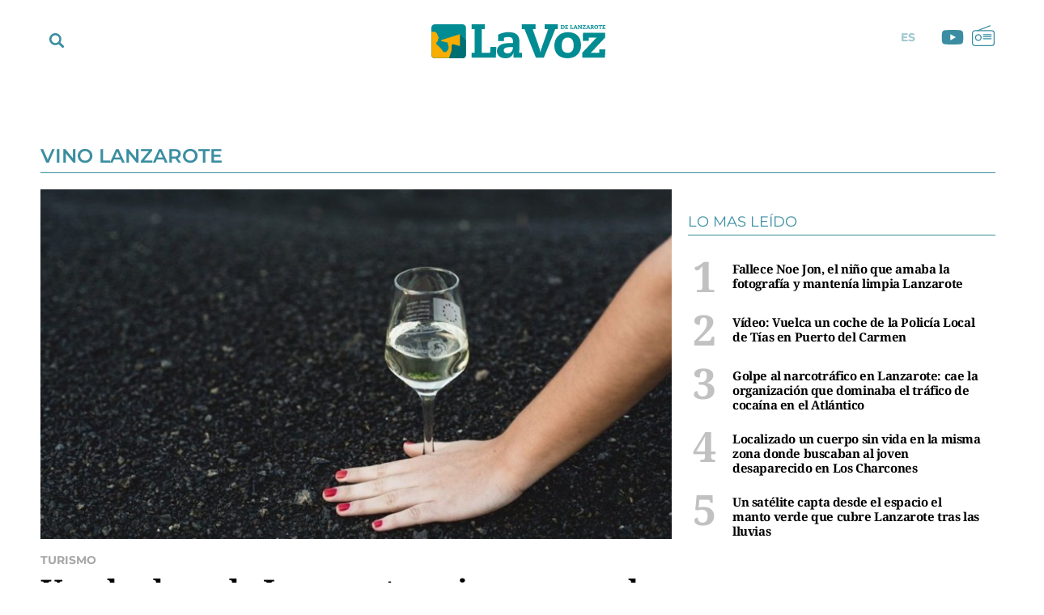

--- FILE ---
content_type: text/html; charset=UTF-8
request_url: https://www.lavozdelanzarote.com/tag/vino-lanzarote
body_size: 59596
content:
	
	
<!DOCTYPE html>

<html lang="es">

<head>
	<meta charset="utf-8"/>
		    <meta name="robots" content="index, follow, max-snippet:-1, max-image-preview:large, max-video-preview:-1">
    
		            
            <title>vino Lanzarote</title>
	    <meta name="description" content="La Voz de Lanzarote"/>
	    <link rel="canonical" href="https://www.lavozdelanzarote.com/tag/vino-lanzarote" />
	    <meta property="og:title" content="vino Lanzarote"/>
    		<meta property="og:title" content="vino Lanzarote"/>
		<meta property="og:url" content="https://www.lavozdelanzarote.com/tag/vino-lanzarote"/>
		<meta property="og:description" content="Noticias de Lanzarote. Información, opinión, participación. La web más visitada de la isla."/>
		<meta property="og:image" content="https://www.lavozdelanzarote.com/uploads/static/lavozdelanzarote/logos/logo-1200x689.jpg"/>
				<meta property="og:type" content="website"/>
				<meta property="og:image:width" content="1200"/>
        <meta property="og:image:height" content="689"/>
		
	<meta property="og:site_name" content="La Voz de Lanzarote"/>
    <meta property="fb:pages" content="211923352204547" />
    <meta name="google-site-verification" content="2A2UuifsngajPWhieGC-dkkRzmB4Hoy_M082ualOOO0" />

        	
	    	<meta name="twitter:card" content="summary_large_image"/>
    	<meta name="twitter:url" content="https://www.lavozdelanzarote.com/tag/vino-lanzarote"/>
    	<meta name="twitter:title" content="vino Lanzarote - La Voz de Lanzarote"/>
    	<meta name="twitter:description" content="Noticias de Lanzarote. Información, opinión, participación. La web más visitada de la isla."/>
    	<meta name="twitter:image:src" content="https://www.lavozdelanzarote.com/uploads/static/lavozdelanzarote/cabecera-fb-reducida.jpg"/>
		
    	<link rel="preload" href="https://www.lavozdelanzarote.com/uploads/static/lavozdelanzarote/fonts/noto-serif-bold.woff2" as="font" type="font/woff2" fetchpriority="high" crossorigin>
    <link rel="preload" href="https://www.lavozdelanzarote.com/uploads/static/lavozdelanzarote/fonts/montserrat-regular.woff2" as="font" type="font/woff2" fetchpriority="high" crossorigin>
    <link rel="preload" href="https://www.lavozdelanzarote.com/uploads/static/lavozdelanzarote/fonts/noto-serif-regular.woff2" as="font" type="font/woff2" fetchpriority="high" crossorigin>
    

	<link rel="shortcut icon" href="/favicon.ico"/>
	<link rel="apple-touch-icon" sizes="72x72" href="https://www.lavozdelanzarote.com/uploads/static/lavozdelanzarote/logos/apple-touch-icon-72x72.png?v1"/>
	<link rel="apple-touch-icon" sizes="114x114" href="https://www.lavozdelanzarote.com/uploads/static/lavozdelanzarote/logos/apple-touch-icon-114x114.png?v1"/>
	<link rel="apple-touch-icon-precomposed" sizes="72x72" href="https://www.lavozdelanzarote.com/uploads/static/lavozdelanzarote/logos/apple-touch-icon-72x72.png?v1"/>
	<link rel="apple-touch-icon-precomposed" sizes="144x144" href="https://www.lavozdelanzarote.com/uploads/static/lavozdelanzarote/logos/apple-touch-icon-114x114.png?v1"/>

	<meta name="viewport" content="width=device-width, initial-scale=1.0" />
	
	    

        
    <!-- RSS -->
            <link rel="alternate" type="application/rss+xml" title="RSS lavozdelanzarote" href="https://www.lavozdelanzarote.com/uploads/feeds/feed_lavozdelanzarote_es.xml"/>
            <link rel="alternate" type="application/rss+xml" title="RSS lavozdelanzarote" href="https://www.lavozdelanzarote.com/uploads/feeds/feed_lavozdelanzarote_en.xml"/>
        <!-- /RSS -->

	
	            <style>/*! normalize.css v8.0.1 | MIT License | github.com/necolas/normalize.css */html{-webkit-text-size-adjust:100%}a{background-color:transparent}b,strong{font-weight:bolder}code,kbd,samp{font-family:monospace,monospace;font-size:1em}small{font-size:80%}img{border-style:none}button,input,optgroup,select,textarea{font-family:inherit;font-size:100%;line-height:1.15;margin:0}button,input{overflow:visible}button,select{text-transform:none}[type=button],[type=reset],[type=submit],button{-webkit-appearance:button}[type=button]::-moz-focus-inner,[type=reset]::-moz-focus-inner,[type=submit]::-moz-focus-inner,button::-moz-focus-inner{border-style:none;padding:0}[type=button]:-moz-focusring,[type=reset]:-moz-focusring,[type=submit]:-moz-focusring,button:-moz-focusring{outline:1px dotted ButtonText}textarea{overflow:auto}[type=checkbox],[type=radio]{box-sizing:border-box;padding:0}[type=number]::-webkit-inner-spin-button,[type=number]::-webkit-outer-spin-button{height:auto}[type=search]{-webkit-appearance:textfield;outline-offset:-2px}[type=search]::-webkit-search-decoration{-webkit-appearance:none}details{display:block}summary{display:list-item}*{box-sizing:border-box;-moz-box-sizing:border-box;-webkit-box-sizing:border-box}picture{display:block}:focus{outline:none}input[type=submit]{border:0}input[type=submit]:hover{cursor:pointer}a,abbr,acronym,address,applet,article,aside,audio,b,big,blockquote,body,canvas,caption,center,cite,code,dd,del,details,dfn,div,dl,dt,em,embed,fieldset,figcaption,figure,footer,form,h1,h2,h3,h4,h5,h6,header,hgroup,html,i,iframe,img,ins,kbd,label,legend,li,mark,menu,nav,object,ol,output,p,pre,q,ruby,s,samp,section,small,span,strike,strong,sub,summary,sup,table,tbody,td,tfoot,th,thead,time,tr,tt,u,ul,var,video{margin:0;padding:0;border:0;font-size:100%;font:inherit;vertical-align:baseline}article,aside,details,figcaption,figure,footer,header,hgroup,menu,nav,section{display:block}body{line-height:1}ol,ul{list-style:none}blockquote,q{quotes:none}blockquote:after,blockquote:before,q:after,q:before{content:"";content:none}table{border-collapse:collapse;border-spacing:0}@font-face{font-family:Montserrat;font-display:swap;font-weight:400;src:url(/uploads/static/lavozdelanzarote/dist/fonts/montserrat-regular.woff2) format("woff2")}@font-face{font-family:Montserrat;font-display:swap;font-weight:600;src:url(/uploads/static/lavozdelanzarote/dist/fonts/montserrat-semibold.woff2) format("woff2")}@font-face{font-family:Montserrat;font-display:swap;font-weight:700;src:url(/uploads/static/lavozdelanzarote/dist/fonts/montserrat-bold.woff2) format("woff2")}@font-face{font-family:Montserrat;font-display:swap;font-weight:800;src:url(/uploads/static/lavozdelanzarote/dist/fonts/montserrat-extrabold.woff2) format("woff2")}@font-face{font-family:Noto Serif;font-display:swap;font-weight:400;src:url(/uploads/static/lavozdelanzarote/dist/fonts/noto-serif-regular.woff2) format("woff2")}@font-face{font-family:Noto Serif;font-display:swap;font-weight:700;src:url(/uploads/static/lavozdelanzarote/dist/fonts/noto-serif-bold.woff2) format("woff2")}body{overflow-x:hidden;font-family:Noto Serif,Times New Roman,serif}a{text-decoration:none;font-family:inherit;font-size:inherit;color:inherit}img{display:block}h1,h2,h3,h4,h5,h6,input,label,p,textarea{font-family:Noto Serif,Times New Roman,serif}strong{font-weight:700}/*!* Bootstrap v3.3.6 (http://getbootstrap.com) * Copyright 2011-2015 Twitter, Inc. * Licensed under MIT (https://github.com/twbs/bootstrap/blob/master/LICENSE)*/.container{margin-right:auto;margin-left:auto;padding-left:10px;padding-right:10px}.container:after,.container:before{content:" ";display:table}.container:after{clear:both}.row{margin-left:-10px;margin-right:-10px}.row:after,.row:before{content:" ";display:table}.row:after{clear:both}.col-lg-1,.col-lg-2,.col-lg-3,.col-lg-4,.col-lg-5,.col-lg-6,.col-lg-7,.col-lg-8,.col-lg-9,.col-lg-10,.col-lg-11,.col-lg-12,.col-md-1,.col-md-2,.col-md-3,.col-md-4,.col-md-5,.col-md-6,.col-md-7,.col-md-8,.col-md-9,.col-md-10,.col-md-11,.col-md-12,.col-sm-1,.col-sm-2,.col-sm-3,.col-sm-4,.col-sm-5,.col-sm-6,.col-sm-7,.col-sm-8,.col-sm-9,.col-sm-10,.col-sm-11,.col-sm-12,.col-xs-1,.col-xs-2,.col-xs-3,.col-xs-4,.col-xs-5,.col-xs-6,.col-xs-7,.col-xs-8,.col-xs-9,.col-xs-10,.col-xs-11,.col-xs-12{position:relative;min-height:1px;padding-left:10px;padding-right:10px;box-sizing:border-box}.col-xs-1,.col-xs-2,.col-xs-3,.col-xs-4,.col-xs-5,.col-xs-6,.col-xs-7,.col-xs-8,.col-xs-9,.col-xs-10,.col-xs-11,.col-xs-12{float:left}.col-xs-1{width:8.33333%}.col-xs-2{width:16.66667%}.col-xs-3{width:25%}.col-xs-4{width:33.33333%}.col-xs-5{width:41.66667%}.col-xs-6{width:50%}.col-xs-7{width:58.33333%}.col-xs-8{width:66.66667%}.col-xs-9{width:75%}.col-xs-10{width:83.33333%}.col-xs-11{width:91.66667%}.col-xs-12{width:100%}.row-flex div[class*=col-lg-].sticky-col div:last-child,.row-flex div[class*=col-lg-]:last-child div:last-child{position:sticky;top:5rem}.row-flex div[class*=col-lg-].sticky-col .ssm_adunit_container[class*=aU-]:last-child,.row-flex div[class*=col-lg-]:last-child .ssm_adunit_container[class*=aU-]:last-child{margin-top:60px!important;margin-bottom:20px}.o-gridcolumn__wrapper{position:relative;width:1180px;max-width:calc(100% - 20px);margin:0 auto;padding:13px 0 20px}.o-gridcolumn__wrapper-fluid,.o-gridcolumn__wrapper-full{width:100%;margin-inline:auto}.o-gridcolumn__wrapper-fluid{width:100%;padding-inline:10px}.o-gridcolumn__wrapper-full{width:100%;padding:13px 0 20px}.o-gridcolumn__heading{margin-bottom:23px;padding-bottom:15px;display:flex;flex-direction:row;justify-content:space-between;border:solid rgba(59,142,161,.2);border-width:0 0 .0625rem}.o-gridcolumn__heading-title{margin:0;font-family:Noto Serif,Times New Roman,serif;font-size:1.875rem;line-height:36px;color:#3b8ea1;font-weight:700}.o-gridcolumn__heading-title a:active,.o-gridcolumn__heading-title a:link,.o-gridcolumn__heading-title a:visited{color:#3b8ea1}.o-gridcolumn__heading-titlelink{display:flex;overflow:hidden;align-items:center}.o-gridcolumn__heading-sponsor{margin:0;display:flex;align-items:center}.o-gridcolumn__heading-sponsor-text{margin-right:7px;font-family:Montserrat,Helvetica,sans-serif;font-size:.75rem;line-height:1.375rem;color:#848484;font-weight:400}.o-gridcolumn__inner.has-1box,.o-gridcolumn__row.has-1box{grid-template-columns:repeat(1,1fr);grid-template-rows:auto}.o-gridcolumn__inner.has-2box,.o-gridcolumn__row.has-2box{grid-template-columns:repeat(2,1fr);grid-template-rows:auto}.o-gridcolumn__inner.has-3box,.o-gridcolumn__row.has-3box{grid-template-columns:repeat(3,1fr);grid-template-rows:auto}.o-gridcolumn__inner.has-4box,.o-gridcolumn__row.has-4box{grid-template-columns:repeat(4,1fr);grid-template-rows:auto}.o-gridcolumn__inner.has-1box,.o-gridcolumn__inner.has-2box,.o-gridcolumn__inner.has-3box,.o-gridcolumn__inner.has-4box,.o-gridcolumn__row.has-1box,.o-gridcolumn__row.has-2box,.o-gridcolumn__row.has-3box,.o-gridcolumn__row.has-4box{display:grid;grid-column-gap:29px;grid-row-gap:24px}.o-gridcolumn__item,.o-gridcolumn__subitem{position:relative}.o-gridcolumn__item-2cols,.o-gridcolumn__item-2cols-2rows,.o-gridcolumn__subitem-2cols,.o-gridcolumn__subitem-2cols-2rows{grid-column:span 2}.o-gridcolumn__item-3cols,.o-gridcolumn__subitem-3cols{grid-column:span 3}.o-gridcolumn__item-2rows,.o-gridcolumn__subitem-2rows{grid-row:span 2}.o-gridcolumn__item-3rows,.o-gridcolumn__subitem-3rows{grid-row:span 3}.o-gridcolumn__item-2cols-2rows,.o-gridcolumn__subitem-2cols-2rows{grid-row:span 2}.o-gridcolumn--highlighter{background-color:#222;margin:16px 0}.o-gridcolumn--highlighter .o-gridcolumn__wrapper{padding:54px 0 57px}.o-gridcolumn--highlighter .o-gridcolumn__heading .o-gridcolumn__title a:active,.o-gridcolumn--highlighter .o-gridcolumn__heading .o-gridcolumn__title a:link,.o-gridcolumn--highlighter .o-gridcolumn__heading .o-gridcolumn__title a:visited{color:#fff}.o-gridcolumn--6small-1banner .o-gridcolumn__row{grid-row-gap:15px}.o-gridcolumn--1big-3medium{background-color:#fff8f7}.o-gridcolumn--1big-3medium .o-gridcolumn__inner.has-1box{grid-row-gap:26px}.o-gridcolumn--1big-3medium .c-articles__title{font-size:1.625rem;line-height:1.875rem}.o-gridcolumn--1big-3medium .c-articles--imgleft .c-articles__wrapper{padding:0 0 26px}.o-gridcolumn--1big-3medium .c-articles--imgleft .c-articles__title{margin-top:4px;font-size:1.25rem;line-height:1.5rem}.o-gridcolumn--1big-3medium .c-articles--imgleft .c-articles__figure{max-width:184px}.o-gridcolumn--1big-3medium .c-articles--imgleft .c-articles__text{width:calc(100% - 205px);margin-left:21px}.o-gridcolumn .c-banner,.o-gridcolumn [class*=ssm_adunit]{position:sticky;top:120px;margin:0 auto;box-sizing:content-box;padding:0}.breaking-news{display:block;height:35px;margin:0 auto 15px;padding:10px;font-family:Montserrat,Helvetica,sans-serif;text-align:center;font-size:15px;letter-spacing:-.02em;font-weight:700;background-color:#daeaed}.breaking-news span{display:inline-block;margin-right:5px;color:#3b8ea1;font-size:0;font-weight:700;animation:a 1.5s infinite}.breaking-news span:before{content:"";display:inline-block;width:8px;height:8px;margin:0 0 8px;border-radius:100%;background:#3b8ea1;vertical-align:middle;animation:a 1.5s infinite}.c-specific-cta{margin:25px 0 0 10px;text-align:center}.c-specific-cta__link{display:inline-block;padding:14px 20px;color:#fff;background:#3b8ea1;border-radius:4px;transition:all .15s ease-in-out}.c-specific-cta__link:hover{opacity:.8;transition:all .15s ease-in-out}.c-mainheader{position:fixed;top:0;right:0;left:0;z-index:101;padding-top:18px}.cs-vce .c-mainheader{position:static;top:auto;right:auto;left:auto}.c-mainheader__container{position:relative;max-width:1200px;margin:0 auto;background:#fff}.is-reduced .c-mainheader__container{background:#3b8ea1}.c-mainheader__extra-logo{position:absolute;left:73%;top:12px}.is-reduced .c-mainheader__extra-logo{display:none}.c-mainheader__options{position:absolute;display:flex;align-items:center}.c-mainheader__options.is-left-options{top:8px}.c-mainheader__options.is-right-options{top:5px}.c-mainheader__menu-btn{width:33px;height:33px;border-radius:100%;display:flex;align-items:center;justify-content:center;line-height:0}.c-mainheader__menu-btn svg{width:18px;fill:#3b8ea1}.c-mainheader__menu-btn-bar1,.c-mainheader__menu-btn-bar2,.c-mainheader__menu-btn-bar3,.c-mainheader__menu-btn:hover{transition:all .15s ease-in-out}.c-mainheader__menu-btn:hover{text-decoration:none;opacity:1;cursor:pointer}.c-mainheader__menu-btn:hover svg{fill:#3b8ea1;transition:all .15s ease-in-out}.c-mainheader__menu-btn.is-active .c-mainheader__menu-btn-bar1{transform:rotate(-45deg) translateY(0) translateX(1px);transition:all .15s ease-in-out}.c-mainheader__menu-btn.is-active .c-mainheader__menu-btn-bar2{opacity:0;transition:all .15s ease-in-out}.c-mainheader__menu-btn.is-active .c-mainheader__menu-btn-bar3{transform:rotate(45deg) translateY(0) translateX(0);transition:all .15s ease-in-out}.c-mainheader__search-btn{width:33px;height:33px;line-height:0;display:flex;align-items:center;justify-content:center}.c-mainheader__search-btn svg{width:18px;fill:#3b8ea1}.c-mainheader__search-btn:hover{text-decoration:none;opacity:.7;transition:all .15s ease-in-out;cursor:pointer}.c-mainheader__logo{text-align:center;overflow:hidden}.c-mainheader__logo-extra{display:inline-flex;margin-left:35px;width:107px}.c-mainheader__logo-extra img{max-height:100%;max-width:100%}.c-mainheader__social .c-mainsocial__item{display:inline-block;margin:0 5px;vertical-align:middle}.c-mainheader__social .c-mainsocial__item.is-facebook,.c-mainheader__social .c-mainsocial__item.is-instagram,.c-mainheader__social .c-mainsocial__item.is-twitter{display:none}.c-mainheader__social .c-mainsocial__item.is-facebook .c-mainsocial__img{width:8px;fill:#3b8ea1}.c-mainheader__social .c-mainsocial__item.is-twitter .c-mainsocial__img{width:16px;fill:#3b8ea1}.c-mainheader__social .c-mainsocial__item.is-youtube .c-mainsocial__img{width:22px;fill:#3b8ea1;vertical-align:bottom}.c-mainheader__social .c-mainsocial__item.is-instagram .c-mainsocial__img{width:15px;fill:#3b8ea1}.c-mainheader__social .c-mainsocial__item.is-mail .c-mainsocial__img{width:18px;fill:#3b8ea1}.c-mainheader__social .c-mainsocial__item.is-rss .c-mainsocial__img{width:13px;fill:#3b8ea1}.c-mainheader__social .c-mainsocial__link{display:inline-block}.c-mainheader__social .c-mainsocial__img{width:15px;fill:#5a5a5a;transition:all .15s ease-in-out}.c-mainheader__social .c-mainsocial__img:hover{fill:#a7a7a7;transition:all .15s ease-in-out}.c-mainheader__social.c-mainheader__social--menu{display:none}.c-mainheader__extraitems{margin-left:5px}.c-mainheader__btnradio{position:relative;display:block;bottom:2px;width:23px;height:23px;background-image:url(/uploads/static/lavozdelanzarote/dist/img/icon-radio.svg);background-position:50%;background-size:100%;background-repeat:no-repeat;cursor:pointer;transition:all .15s ease-in-out}.c-mainheader__btnradio:hover{transition:all .15s ease-in-out}.c-mainheader__btnradio svg{fill:#3b8ea1}.c-mainheader__user-btn{width:40px;height:40px;border:1px solid #fff;border-radius:100%;text-align:center;line-height:50px}.c-mainheader__user-btn svg{width:24px;fill:#fff}.c-mainheader__user-btn:hover{text-decoration:none;opacity:.7;transition:all .15s ease-in-out;cursor:pointer}.c-mainheader__links{margin:0 10px 0 0;padding:0;list-style:none;font-size:11px;line-height:13px;letter-spacing:-.22px;text-transform:uppercase}.c-mainheader__links li{display:inline-block;vertical-align:middle}.c-mainheader__login{margin-right:14px}.c-mainheader__login a{color:#000}.c-mainheader__login a:hover{text-decoration:none;opacity:.7}.c-mainheader__login svg{margin:-3px 2px 0 0;width:12px;fill:#000;vertical-align:middle}.c-mainheader__register a{color:#000}.c-mainheader__register a:hover{text-decoration:none;opacity:.7}.c-mainheader__register svg{margin:-4px 2px 0 0;width:11px;fill:#000;vertical-align:middle}.c-mainheader__menu{font-family:Montserrat,Helvetica,sans-serif}.c-mainheader__nav{position:relative;height:100%;width:99%}.c-mainheader__list{display:flex;width:100%;justify-content:space-between;position:relative;margin:0 auto;padding:0;list-style:none}.c-mainheader__item{position:relative;flex-grow:1}.c-mainheader__item-link{display:block;margin:0 0 0 8px;padding:11px 0;font-size:14px;font-weight:700;border-radius:6px;color:#fff;text-transform:uppercase;text-align:center;background-color:#3b8ea1;transition:all .15s ease-in-out}.c-mainheader__item-link:hover{text-decoration:none;opacity:.6;transition:all .15s ease-in-out}.c-mainheader__item:first-child .c-mainheader__item-link,.c-mainheader__item:nth-child(3) .c-mainheader__item-link{position:relative;padding-right:12px}.c-mainheader__item:first-child .c-mainheader__item-link:after,.c-mainheader__item:nth-child(3) .c-mainheader__item-link:after{content:"";display:block;width:12px;height:5px;position:absolute;top:16px;right:12px;background-image:url(/uploads/static/lavozdelanzarote/dist/img/icon-dropdown-white.svg);background-position:50%;background-repeat:no-repeat;background-size:100%}.c-mainheader--english .c-mainheader__item:first-child .c-mainheader__item-link:after,.c-mainheader--english .c-mainheader__item:nth-child(3) .c-mainheader__item-link:after{display:none}.c-mainheader__item.is-special a{background:#f9b102}.c-mainheader__item.is-ekonomus>a{background:#ff7661}.c-mainheader__item.is-ekonomus .c-mainheader__subitem{border-top:1px solid #ff7661}.c-mainheader__item.is-ekonomus .c-mainheader__subitem>a{color:#ff7661;border-left:1px solid #ff7661;border-right:1px solid #ff7661}.c-mainheader__item.is-ekonomus .c-mainheader__subitem:last-child{border-bottom:1px solid #ff7661}.c-mainheader__item.has-drowpdown>a{position:relative;padding-right:12px}.c-mainheader__item.has-drowpdown>a:after{content:"";display:block;width:12px;height:5px;position:absolute;top:16px;right:12px;background-image:url(/uploads/static/lavozdelanzarote/dist/img/icon-dropdown-white.svg);background-position:50%;background-repeat:no-repeat;background-size:100%}.c-mainheader__sublist{display:none;position:absolute;top:100%;left:8px;right:0;padding-top:5px}.c-mainheader__subitem:first-child{border-top:1px solid #3b8ea1}.c-mainheader__subitem:last-child{border-bottom:1px solid #3b8ea1}.c-mainheader__subitem-link{display:block;padding:8px 10px;color:#3b8ea1;font-size:14px;border-left:1px solid #3b8ea1;border-right:1px solid #3b8ea1;background:#fff}.c-mainheader__subitem+.c-mainheader__subitem{border-top:1px solid #ebebeb}.c-mainheader__list--expanded{display:block;height:100%;padding-top:30px;padding-bottom:30px}.c-mainheader__list--expanded .c-mainheader__menu{display:block}.c-mainheader__list--expanded .c-mainheader__item a{font-size:32px;line-height:1.4em;letter-spacing:-.64px;font-weight:300}.c-mainheader__list--expanded .is-hidefromhere{display:none}.c-mainheader__list--expanded .is-hidefromhere~.c-mainheader__item{display:block}.c-mainheader__close-nav{position:fixed;top:126px;right:calc(50% - 466px);width:30px;height:30px;background-image:url(/uploads/static/lavozdelanzarote/dist/img/icon-close.svg);background-position:50%;background-repeat:no-repeat;background-size:100%;z-index:1;cursor:pointer}.cs-vce .c-mainheader__close-nav{display:none}.c-mainheader.is-reduced{background-color:#3b8ea1;height:72px;padding-top:0}.c-mainheader.is-reduced .c-mainheader__menu-btn svg,.c-mainheader.is-reduced .c-mainheader__search-btn svg,.c-mainheader.is-reduced .c-mainheader__social{fill:#fff}.c-mainheader.is-reduced .c-mainheader__btnradio{position:relative;display:block;bottom:2px;width:23px;height:23px;background-image:url(/uploads/static/lavozdelanzarote/dist/img/icon-radio-white.svg);background-position:50%;background-size:100%;background-repeat:no-repeat;cursor:pointer;transition:all .15s ease-in-out}.c-mainheader.is-reduced .c-mainheader__btnradio:hover{transition:all .15s ease-in-out}.c-mainheader.is-reduced .c-mainheader__btnradio svg{fill:#fff;stroke:#fff}.c-mainheader.is-reduced .c-mainlogo{background-color:#3b8ea1;height:72px}.c-mainheader.is-reduced .c-mainlogo__link{background-image:url(/uploads/static/lavozdelanzarote/dist/img/logo-main-white.svg);background-position:50%;background-size:140px;background-repeat:no-repeat}.c-mainheader.is-reduced .searchform{top:72px}.c-mainheader.is-reduced .c-mainheader__social .c-mainsocial__item .c-mainsocial__img{fill:#fff}.c-mainheader--english{padding:30px 0;background-color:#006f73}.c-mainheader--english .c-mainheader__container{width:1200px;max-width:calc(100% - 20px);background-color:transparent;display:flex;align-items:center;gap:0 66px}.c-mainheader--english .c-mainheader__search-btn{display:none}.c-mainheader--english .c-mainheader__nav{width:100%}.c-mainheader--english .c-mainheader__list{gap:4px 14px}.c-mainheader--english .c-mainheader__item{flex:0 0 auto}.c-mainheader--english .c-mainheader__item:first-child .c-mainheader__item-link,.c-mainheader--english .c-mainheader__item:nth-child(3) .c-mainheader__item-link{padding:12px 7px}.c-mainheader--english .c-mainheader__menu:before{display:none}.c-mainheader--english .c-mainheader__item-link{width:100%;margin:0 auto;padding:12px 7px;background-color:transparent;text-transform:inherit;font-size:13px;line-height:14px;font-weight:600}.c-mainheader--english .c-mainheader__menu-btn{z-index:1;display:none}.c-mainheader--english.is-reduced{height:56px;padding:0;background-color:#006f73;border-bottom:1px solid #eaeaea}.c-mainheader--english.is-reduced .c-mainheader__logo{width:100%;margin:0 auto;position:absolute;top:8px}.c-mainheader--english.is-reduced .c-mainheader__logo .c-mainlogo{background:none}.c-mainheader--english.is-reduced .c-mainheader__logo .c-mainlogo__link{width:auto;margin:0 auto;background:none;position:relative;left:0;transform:inherit}.c-mainheader--english.is-reduced .c-mainheader__menu-btn{display:block}.c-mainheader--english.is-reduced .c-mainheader__nav{width:auto;height:100%;position:fixed;top:56px;left:0;right:0;bottom:0;background-color:rgba(0,111,115,.95);overflow:auto;padding-bottom:56px}.c-mainheader--english.is-reduced .c-mainheader__list{width:1200px;max-width:calc(100% - 20px);margin:0 auto;padding:37px 0 22px;flex-direction:column;border-top:none}.c-mainheader--english.is-reduced .c-mainheader__item-link{font-size:22px;line-height:1.2em}.c-mainheader--english.is-reduced .c-mainheader__options.is-left-options{top:6px}.c-mainlogo{padding:3px 0 12px;font-size:0;line-height:0;text-align:center;background-color:#fff;margin-bottom:1px}.c-mainlogo__link{display:inline-flex;width:298px;height:60px;background-image:url(/uploads/static/lavozdelanzarote/dist/img/logo-main.svg);background-position:50%;background-size:215px;background-repeat:no-repeat}.c-mainlogo__logo-extra-link{display:inline-flex;width:100%;height:60px;margin-bottom:15px;background-image:url(/uploads/static/lavozdelanzarote/dist/img/logo_cmanrique.svg);background-position:50%;background-size:38px;background-repeat:no-repeat}.c-mainlogo__img,.c-mainlogo img{width:0;height:0;margin:0}.c-mainlogo__txt{position:absolute;font-size:0}.c-mainlogo__image--white .st0{fill:#fff}.c-mainlogo__image--white .st1{fill-rule:evenodd;clip-rule:evenodd;fill:#d4e1e1}.c-mainlogo__image--white .st2{fill-rule:evenodd;clip-rule:evenodd;fill:#80c9cf}.c-mainlogo__image--white .st3{fill-rule:evenodd;clip-rule:evenodd;fill:#fff}.is-reduced .c-mainlogo--full{width:18.625rem;height:3.75rem}.is-reduced .c-mainlogo--full.is-desktop,.is-reduced .c-mainlogo--full.u-desktop{display:none}.is-reduced .c-mainlogo--full.is-mobile,.is-reduced .c-mainlogo--full.u-mobile{display:block}.c-mainheader--english .is-reduced .c-mainlogo--full{width:7.875rem;height:1.5625rem}.c-mainlogo--full .c-mainlogo__link{display:block;max-width:100%;width:100%;height:auto;background:none;line-height:0}.c-mainlogo--full .c-mainlogo__image{width:18.625rem;height:3.75rem}.c-mainheader--english .c-mainlogo--full .c-mainlogo__image{width:7.875rem;height:1.5625rem}.is-reduced .c-mainlogo--normal{width:6.875rem;height:2.3125rem}.is-reduced .c-mainlogo--normal.is-desktop,.is-reduced .c-mainlogo--normal.u-desktop{display:none}.is-reduced .c-mainlogo--normal.is-mobile,.is-reduced .c-mainlogo--normal.u-mobile{display:block;background-color:transparent;width:6.875rem;height:2.3125rem;margin:0 auto;padding:0}.c-mainheader--english .is-reduced .c-mainlogo--normal,.c-mainheader--english .is-reduced .c-mainlogo--normal.is-mobile,.c-mainheader--english .is-reduced .c-mainlogo--normal.u-mobile{width:6.875rem;height:2.5rem}.c-mainlogo--normal .c-mainlogo__link{display:block;margin:0 auto;max-width:100%;width:100%;height:auto;background:none;line-height:0}.c-mainlogo--normal .c-mainlogo__image{width:6.875rem;height:2.3125rem}.c-mainheader--english .c-mainlogo--normal .c-mainlogo__image{width:6.875rem;height:2.5rem}.searchform{position:fixed;top:152px;left:0;width:100%;height:calc(100% - 80px);background:#ededed}.c-mainheader--english .searchform{top:100px}.cs-vce .searchform{display:none}.searchform__wrapper{padding:4px 0 0;background:#bddae6}.searchform__form{position:relative;display:block;width:100%;max-width:1200px;margin:0 auto;padding:10px 21px;overflow:hidden}.searchform__form:after{content:"";display:block;clear:both}.searchform__input{width:100%;height:65px;padding:0 0 0 12px;background-color:#fff;border-width:0 0 1px;border-color:transparent;background:transparent;font-family:Noto Serif,Times New Roman,serif;font-weight:300;font-size:32px;line-height:1.4em;letter-spacing:-.64px;color:#a7a7a7;border-bottom:1px solid #a7a7a7}.searchform__input::placeholder{color:#a7a7a7}.searchform__input:-ms-input-placeholder{color:#fff}.searchform__input:focus{outline:none}.searchform__submit{display:none}.searchform__close{position:absolute;top:18px;right:19px;width:30px;height:30px;background-image:url(/uploads/static/lavozdelanzarote/dist/img/icon-close-gray.svg);background-position:50%;background-size:no-repeat;background-repeat:no-repeat;background-size:100%;cursor:pointer;fill:#3b8ea1}.searchform__close,.searchform__close:hover{transition:all .15s ease-in-out}.is-amp .mainlogo_link{display:block;width:110px;height:22px;margin:13px auto 0}.is-amp .c-mainheader__options{position:fixed;top:8px;left:5px}.is-amp .c-mainheader__menu-btn{position:static;height:32px;margin-right:10px;line-height:36px}.amp-sidebar{background-color:#3b8ea1}.amp-sidebar__menu{padding-top:50px}.amp-sidebar__close{position:fixed;top:15px;right:15px;width:21px;height:21px}.amp-sidebar{width:100%}.amp-sidebar nav{width:100%;margin-top:50px}.amp-sidebar nav ul{margin:0;padding:0;list-style:none;border-top:1px solid hsla(0,0%,100%,.4)}.amp-sidebar nav ul li{border-bottom:1px solid hsla(0,0%,100%,.4)}.amp-sidebar nav ul li a{display:block;padding:12px 10px;font-family:Montserrat,Helvetica,sans-serif;font-size:14px;color:#fff;font-weight:700;letter-spacing:0;line-height:.938em;text-transform:uppercase}.amp-sidebar__item.is-special{background:#f9b102}.amp-sidebar__item.is-ekonomus{background:#ff7661}.c-lang-selector{width:100%}.c-lang-selector__list{display:flex;flex-direction:column;align-items:center;justify-content:center}.c-lang-selector__item{display:flex}.c-lang-selector__item+.c-lang-selector__item{border-top:1px solid #dcdcdc;margin-top:5px;padding-top:5px}.c-lang-selector__item.is-active{opacity:.5}.c-lang-selector__link{font-size:.875rem;color:#3b8ea1;margin:0;font-weight:700;font-family:Montserrat,Helvetica,sans-serif}.is-reduced .c-lang-selector__link{color:#fff}.c-mainsocial__item{display:inline-block;margin:0 5px;vertical-align:middle}.c-mainsocial__item.is-bluesky .c-mainsocial__img,.c-mainsocial__item.is-email .c-mainsocial__img,.c-mainsocial__item.is-facebook .c-mainsocial__img,.c-mainsocial__item.is-linkedin .c-mainsocial__img,.c-mainsocial__item.is-print .c-mainsocial__img,.c-mainsocial__item.is-telegram .c-mainsocial__img,.c-mainsocial__item.is-twitter .c-mainsocial__img,.c-mainsocial__item.is-whatsapp .c-mainsocial__img{width:18px;height:18px;fill:#3b8ea1;transition:all .15s ease-in-out}.c-mainsocial__item.is-bluesky.has-circle,.c-mainsocial__item.is-email.has-circle,.c-mainsocial__item.is-facebook.has-circle,.c-mainsocial__item.is-linkedin.has-circle,.c-mainsocial__item.is-print.has-circle,.c-mainsocial__item.is-telegram.has-circle,.c-mainsocial__item.is-twitter.has-circle,.c-mainsocial__item.is-whatsapp.has-circle{width:32px;height:32px;border-radius:16px;-moz-border-radius:16px;background-color:transparent;border:1px solid #eaedef}.c-mainsocial__item.is-bluesky.has-circle .c-mainsocial__img,.c-mainsocial__item.is-email.has-circle .c-mainsocial__img,.c-mainsocial__item.is-facebook.has-circle .c-mainsocial__img,.c-mainsocial__item.is-linkedin.has-circle .c-mainsocial__img,.c-mainsocial__item.is-print.has-circle .c-mainsocial__img,.c-mainsocial__item.is-telegram.has-circle .c-mainsocial__img,.c-mainsocial__item.is-twitter.has-circle .c-mainsocial__img,.c-mainsocial__item.is-whatsapp.has-circle .c-mainsocial__img{width:18px;height:18px;transition:all .15s ease-in-out}.c-mainsocial__item.is-facebook.has-circle .c-mainsocial__img{fill:#32529f}.c-mainsocial__item.is-twitter.has-circle .c-mainsocial__img{fill:#000}.c-mainsocial__item.is-linkedin.has-circle .c-mainsocial__img{fill:#0077b5}.c-mainsocial__item.is-whatsapp.has-circle .c-mainsocial__img{fill:#25d366}.c-mainsocial__item.is-telegram.has-circle .c-mainsocial__img{fill:#08c}.c-mainsocial__item.is-email.has-circle .c-mainsocial__img,.c-mainsocial__item.is-print.has-circle .c-mainsocial__img{fill:#555}.c-mainsocial__img{width:15px;fill:#5a5a5a;transition:all .15s ease-in-out}.c-mainsocial__img:hover{fill:#a7a7a7}.c-banner{margin-bottom:20px;text-align:center}.c-banner iframe,.c-banner img{max-width:100%}.c-banner--300x80,.c-banner--300x100,.c-banner--300x250,.c-banner--300x300,.c-banner--300x600,.c-banner--320x480,.c-banner--330x100,.c-banner--330x480,.c-banner--720x240,.c-banner--970x250,.c-banner--980x250{position:relative}.c-banner--300x80 cs-ads,.c-banner--300x100 cs-ads,.c-banner--300x250 cs-ads,.c-banner--300x300 cs-ads,.c-banner--300x600 cs-ads,.c-banner--320x480 cs-ads,.c-banner--330x100 cs-ads,.c-banner--330x480 cs-ads,.c-banner--720x240 cs-ads,.c-banner--970x250 cs-ads,.c-banner--980x250 cs-ads{z-index:2;position:relative;display:block}.c-banner--300x80:before,.c-banner--300x100:before,.c-banner--300x250:before,.c-banner--300x300:before,.c-banner--300x600:before,.c-banner--320x480:before,.c-banner--330x100:before,.c-banner--330x480:before,.c-banner--720x240:before,.c-banner--970x250:before,.c-banner--980x250:before{display:block;margin-bottom:5px;position:absolute;top:15px;left:50%;z-index:-1;transform:translateX(-50%);font-family:Arial,Helvetica,sans-serif;font-size:10px;color:#999;text-align:center;content:"Publicitat"}html[lang=es] .c-banner--300x80:before,html[lang=es] .c-banner--300x100:before,html[lang=es] .c-banner--300x250:before,html[lang=es] .c-banner--300x300:before,html[lang=es] .c-banner--300x600:before,html[lang=es] .c-banner--320x480:before,html[lang=es] .c-banner--330x100:before,html[lang=es] .c-banner--330x480:before,html[lang=es] .c-banner--720x240:before,html[lang=es] .c-banner--970x250:before,html[lang=es] .c-banner--980x250:before{content:"Publicidad"}html[lang=en] .c-banner--300x80:before,html[lang=en] .c-banner--300x100:before,html[lang=en] .c-banner--300x250:before,html[lang=en] .c-banner--300x300:before,html[lang=en] .c-banner--300x600:before,html[lang=en] .c-banner--320x480:before,html[lang=en] .c-banner--330x100:before,html[lang=en] .c-banner--330x480:before,html[lang=en] .c-banner--720x240:before,html[lang=en] .c-banner--970x250:before,html[lang=en] .c-banner--980x250:before{content:"Advertisement"}.c-banner--980x250{height:15.625rem}.c-banner--970x250{max-width:75rem;height:15.625rem;margin:0 auto;border-color:#fff;border-style:solid;border-width:.625rem 1.375rem;box-sizing:content-box}.c-banner--720x240{height:15rem}.c-banner--320x480{height:30rem}.c-banner--330x100{height:6.25rem}.c-banner--330x480{height:30rem}.c-banner--300x80{height:5rem}.c-banner--300x100{height:6.25rem}.c-banner--300x250{height:15.625rem}.ekonomus .o-gridcolumn--4medium-1banner .c-banner--300x250{height:18.75rem}.c-banner--300x300{height:18.75rem}.c-banner--300x600{height:37.5rem}.article .row-content-article__right .c-banner--300x600,.c-banner--120x600{height:37.5rem}.c-banner--mobile{display:none}.c-banner img{max-width:100%;margin:0 auto;height:auto}.thematic.category-21 .c-banner{display:none}.ssm_adunit_container{margin-bottom:20px;text-align:center}body.no-scroll{overflow:hidden}body.cs-vce .c-banner{display:block;position:relative;max-width:1200px;margin:15px auto;min-height:40px;background:#eff9fa;border:1px solid #badbe0;border-radius:2px}body.cs-vce .c-banner:before{position:absolute;top:50%;transform:translatey(-50%);left:0;right:0;display:block;content:"Banner: " attr(data-banner-name);font-size:14px;color:#0096ac}body.cs-vce-hot .csl-inner{min-height:40px}.u-contpm{margin-left:10px}.u-pleft{padding-left:5px}.u-mlhome{margin-left:18px}.u-line{border-top:1px solid #eaedef}body{padding-top:170px}body.home-company{padding-top:72px}body.ekonomus{padding-top:71px}.row.row-content{max-width:1200px;margin:0 auto}.thematic .col-lg-4{margin-top:20px}.c-section-title{position:relative;margin-top:10px}.c-section-title__wrapper{position:relative}.c-section-title__title{display:flex;align-items:center;font-size:24px;font-family:Montserrat,Helvetica,sans-serif;color:#3b8ea1;font-weight:600;text-transform:uppercase;border-bottom:1px solid #3b8ea1;padding-bottom:8px}.c-section-title__title .c-sponsor{margin-left:auto;color:#3b8ea1}.c-section-title__subitems-list{display:flex;margin:5px 0;padding:0;list-style:none}.c-section-title__subitem{flex-grow:1;text-align:center}.c-section-title__subitem-title{font-family:Montserrat,Helvetica,sans-serif;font-size:14px;letter-spacing:.05em;text-transform:uppercase}.c-section-title__subitem-link{display:block;padding:8px 10px;color:#3b8ea1;background:#f0f9fb;transition:all .15s ease-in-out}.c-section-title__subitem-link:hover{opacity:.7;transition:all .15s ease-in-out}.is-active .c-section-title__subitem-link{color:#fff;background:#3b8ea1}.c-section-title__subitem+.c-section-title__subitem{margin-left:5px}.c-section-title__subtitle{font-size:15px;line-height:18px;letter-spacing:-.3px;font-weight:700;text-transform:uppercase}.c-section-title__social{position:absolute;padding:10px 0;top:9px;right:9px}.c-section-title__social .c-mainsocial__item{display:inline-block;margin:0 6px;vertical-align:middle}.c-section-title__social .c-mainsocial__item.is-facebook .c-mainsocial__img{width:16px}.c-section-title__social .c-mainsocial__item.is-twitter .c-mainsocial__img{width:25px}.c-section-title__social .c-mainsocial__item.is-mobile{display:none}.c-section-title__social .c-mainsocial__img{width:16px;fill:#5a5a5a;transition:all .15s ease-in-out}.c-section-title__social .c-mainsocial__img:hover{fill:#a7a7a7;transition:all .15s ease-in-out}.c-section-title .c-sponsor{position:absolute;top:.25rem;right:0;text-transform:uppercase;color:#3b8ea1}.c-news-list{margin:20px 0}.c-news-list__article{display:flex;justify-content:space-between;margin-bottom:21px;padding-bottom:24px;border-bottom:1px solid #eaedef}.c-news-list__item{position:relative}.c-news-list__fig{margin:0;padding:0;width:40%}.c-news-list__fig-link picture{position:relative;display:block;padding-bottom:57.44%;overflow:hidden}.c-news-list__img{width:100%;max-width:100%;height:auto;position:absolute}.c-news-list__item.has-video .c-news-list__fig-link picture:before{background-image:url(/uploads/static/lavozdelanzarote/dist/img/icon-video.svg);background-size:16px}.c-news-list__item.has-gallery .c-news-list__fig-link picture:before,.c-news-list__item.has-video .c-news-list__fig-link picture:before{content:"";display:block;width:32px;height:32px;position:absolute;right:0;bottom:0;z-index:10;background-position:10px;background-repeat:no-repeat;background-color:#3b8ea1;pointer-events:none}.c-news-list__item.has-gallery .c-news-list__fig-link picture:before{background-image:url(/uploads/static/lavozdelanzarote/dist/img/icon-gallery.svg);background-size:20px}.c-news-list__item.has-paywall .c-news-list__fig-link picture:before{content:"";display:block;width:32px;height:32px;position:absolute;right:0;top:0;z-index:10;background-image:url(/uploads/static/lavozdelanzarote/dist/img/icon-star.svg);background-position:50%;background-repeat:no-repeat;background-color:#3f3f3f;background-size:16px;pointer-events:none}.c-news-list__wrapper{box-sizing:border-box;width:56%}.has-no-image .c-news-list__wrapper{width:100%}.c-news-list__title{margin:0 0 5px;font-size:20px;line-height:1.5em;letter-spacing:-.53px;font-weight:700;line-height:1.2em;letter-spacing:-.02em}.c-news-list__title,.c-news-list__titlelink{font-family:Noto Serif,Times New Roman,serif}.c-news-list__titlelink{color:#000;font-size:22px;line-height:1.1em}.c-news-list__subtitle{margin:5px 0 0;font-family:Noto Serif,Times New Roman,serif;font-size:16px;line-height:1.2em;text-align:left;text-transform:inherit;color:#888}.c-news-list__date{margin:10px 0 0}.c-news-list__author,.c-news-list__category,.c-news-list__date{font-family:Montserrat,Helvetica,sans-serif;display:inline-block;font-size:12px;color:#a7a7a7;font-weight:600;text-transform:uppercase}.c-news-list__author a,.c-news-list__category a,.c-news-list__date a{color:#a7a7a7}.c-news-list__author-fig{display:inline-block;width:50px;height:50px;margin:5px 5px 0 0;border-radius:100%;overflow:hidden;vertical-align:middle}.c-news-list__author-img{width:100%;height:auto}.thematic.category-8 .c-news-list__item,.thematic.category-8 .c-news-list__subtitle{text-align:center}.thematic.category-8 .c-news-list__titlelink{font-size:24px}.thematic.category-8 .c-news-list .c-news-list__author{color:#3b8ea1}.c-news-list__item.is-big picture{position:relative;padding-bottom:55.44%;overflow:hidden}.c-news-list__item.is-big .c-news-list__img{width:100%;max-width:100%;height:auto;position:absolute}.c-news-list__item.is-big .c-news-list__category{margin-top:15px}.c-news-list__category,.c-news-list__category-link{margin-top:0;padding:5px 0;font-family:Montserrat,Helvetica,sans-serif;font-weight:700;color:#888;font-size:12px;letter-spacing:0;line-height:.938em;text-transform:uppercase;color:#3b8ea1}.c-news-list__category-link,.c-news-list__category-link-link{color:inherit}.c-news-list__author{margin-right:5px;color:#888}.c-news-list__date{color:#888;font-size:13px;font-weight:300}.c-news-list__message{padding:12px;font-family:Noto Serif,Times New Roman,serif;font-weight:600;font-size:15px;line-height:1.2em;letter-spacing:-.4px}.is-big .c-news-list__article{flex-direction:column}.is-big .c-news-list__fig,.is-big .c-news-list__wrapper{width:100%}.is-big .c-news-list__title,.is-big .c-news-list__titlelink{margin-top:5px;font-size:37px;line-height:1.1em}.is-big .c-news-list__category,.is-big .c-news-list__category-link{font-size:14px}.is-big .c-news-list__subtitle{font-size:20px;line-height:1.6rem;letter-spacing:-.38px}.c-news-list.is-home-articles{margin:50px 0}.c-news-list.is-home-articles picture{position:relative;padding-bottom:55.33%;overflow:hidden}.c-news-list.is-home-articles .c-news-list__img{width:100%;max-width:100%;aspect-ratio:1.73913;position:absolute}.c-news-list.is-home-articles .c-news-list__wrapper{margin-top:0}.c-news-list.is-home-articles .c-news-list__category a{padding-top:0}.c-news-list.is-home-articles .c-news-list__article{margin-bottom:12px;padding-bottom:15px}.c-news-list.is-home-articles .c-news-list__blocktitle{margin:0 0 5px;padding-bottom:5px;font-family:Montserrat,Helvetica,sans-serif;font-size:18px;line-height:1.2em;color:#3b8ea1;text-align:left;border-bottom:1px solid #3b8ea1;text-transform:uppercase}.c-news-list.is-home-articles .c-news-list__fig{width:32%}.c-news-list.is-home-articles .c-news-list__wrapper{width:calc(68% - 10px)}.c-news-list.is-home-articles .c-news-list__title{font-family:Noto Serif,Times New Roman,serif;font-weight:600;font-size:15px;line-height:1.2em;letter-spacing:-.4px;font-weight:700}.c-news-list.is-home-articles .c-news-list__category{padding-top:0}.c-news-list.is-home-articles .has-no-image .c-news-list__wrapper{width:100%}.thematic.category-21 .col-lg-8 .c-news-list .c-news-list__article{padding-bottom:31px;padding-top:11px}.thematic.category-21 .col-lg-8 .c-news-list .c-news-list__title{font-family:Noto Serif,Times New Roman,serif;font-size:28px;line-height:36px;text-align:center;text-transform:inherit}.thematic.category-21 .col-lg-8 .c-news-list .c-news-list__title:before{display:block;position:relative;content:"";margin:0 auto 20px;width:40px;height:40px;background-image:url(/uploads/static/lavozdelanzarote/dist/img/obituaries.svg);background-position:50%;background-repeat:no-repeat;background-size:28px}.thematic.category-21 .col-lg-8 .c-news-list .c-news-list__titlelink{font-family:Noto Serif,Times New Roman,serif;font-size:28px;line-height:36px;text-align:center;text-transform:inherit}.thematic.category-21 .col-lg-8 .c-news-list .c-news-list__subtitle{margin:10px 0 0;font-family:Noto Serif,Times New Roman,serif;font-size:17px;line-height:23px;text-align:center;text-transform:inherit}.thematic.category-21 .col-lg-8 .c-news-list .c-news-list__author,.thematic.category-21 .col-lg-8 .c-news-list .c-news-list__date{display:none}.category-8 .c-news-list__wrapper{text-align:left}.category-8 .c-news-list__article{flex-direction:row-reverse}.category-8 .c-news-list__author-fig picture{aspect-ratio:1/1}.category-8 .c-news-list__author-fig img{height:100%;object-fit:cover;object-position:center center}.c-opening{position:relative}.c-opening:empty{visibility:hidden;display:none}.c-opening__picture{width:100%;max-width:100%;height:auto;margin-bottom:15px}.c-opening__wrapperv1{width:50%;margin-left:28px;align-self:center}.c-opening .c-related{margin-top:10px}.c-opening.is-format1{display:flex;margin-bottom:20px;border-bottom:1px solid #eaedef}.c-opening.is-format1 .is-picture-left{padding-right:30px}.c-opening.is-format1 picture{padding-bottom:38.14%}.c-opening.is-format1 .c-opening__category,.c-opening.is-format1 .c-opening__subtitle,.c-opening.is-format1 .c-opening__title{text-align:center}.c-opening.is-format1 .c-opening__category,.c-opening.is-format1 .c-opening__categorylink{margin:0;padding:0;border-bottom:0;font-family:Montserrat,Helvetica,sans-serif;font-weight:700;color:#888;font-size:12px;letter-spacing:0;line-height:.938em;text-transform:uppercase}.c-opening.is-format1 .c-opening__subtitle{margin-bottom:21px;font-family:Noto Serif,Times New Roman,serif;font-weight:500;font-size:20px;line-height:1.2em;letter-spacing:-.02em;color:#888}.c-opening.is-format1 .c-opening__title{font-family:Noto Serif,Times New Roman,serif;font-weight:700;font-size:44px;line-height:1.1em;letter-spacing:-.02em}.c-opening.is-format1 .c-opening__picture{padding-bottom:7px;border-bottom:0}.c-opening.is-format1 .c-opening__img{position:absolute}.c-opening.is-format1 .c-opening__related{margin:15px 0 20px}.c-opening.is-format1 .c-opening__related.is-opening .c-related__list{display:flex;justify-content:center;flex-direction:row}.c-opening.is-format1 .c-opening__related.is-opening .c-related__item{display:inline-block;padding:0;border-left:1px solid #eaedef}.c-opening.is-format1 .c-opening__related.is-opening .c-related__item:first-child{border-left:0}.c-opening.is-format1 .c-opening__related.is-opening .c-related__item:last-child{padding:0}.c-opening.is-format1 .c-opening__related.is-opening .c-related__title{position:relative;margin:0;padding:0 47px;font-family:Noto Serif,Times New Roman,serif;border-bottom:none;font-size:14px;color:#444;line-height:16px;font-weight:600;text-transform:inherit;text-align:center}.c-opening.is-format2{display:flex}.c-opening.is-format2 .is-picture-left{padding-right:30px}.c-opening.is-format2.is-reverse .c-opening__article{flex-direction:row-reverse}.c-opening.is-format2.is-reverse .c-opening__picture{margin-right:0;margin-left:20px}.c-opening.is-format2 picture{padding-bottom:57.44%}.c-opening.is-format2 .c-opening__article{display:flex;border-bottom:1px solid #eaedef;margin-bottom:32px;width:100%}.c-opening.is-format2 .c-opening__category{margin:0 0 10px;padding:0;border-bottom:none;font-family:Montserrat,Helvetica,sans-serif;font-weight:700;color:#888;font-size:12px;letter-spacing:0;line-height:.938em;text-transform:uppercase}.c-opening.is-format2 .c-opening__wrapper{width:100%;border-bottom:none}.c-opening.is-format2 .c-opening__picture{margin-right:20px;margin-bottom:24px}.c-opening.is-format2 .c-opening__img{position:absolute}.c-opening.is-format2 .c-opening__title{font-size:30px;line-height:1.1em;letter-spacing:-.02em;font-weight:600}.c-opening.is-format2 .c-opening__subtitle{margin-top:12px;font-family:Noto Serif,Times New Roman,serif;font-weight:500;font-size:16px;line-height:1.2em;letter-spacing:-.02em;color:#888}.c-opening.is-format2 .c-opening__category,.c-opening.is-format2 .c-opening__categorylink{font-family:Montserrat,Helvetica,sans-serif;font-weight:700;color:#888;font-size:12px;letter-spacing:0;line-height:.938em;text-transform:uppercase}.c-opening.is-format2 .c-opening__related.is-opening .c-related__item:last-child{padding-bottom:24px}.c-opening.is-format2 .c-opening__related.is-opening .c-related__title{position:relative;margin:0;padding:0 0 0 12px;font-family:Noto Serif,Times New Roman,serif;border-bottom:0;font-size:14px;color:#444;line-height:16px;font-weight:600;text-transform:inherit}.c-opening.is-format2 .c-opening__related.is-opening .c-related__title:before{display:block;position:absolute;content:"";left:-6px;top:4px;width:8px;height:8px;transition:.5s;box-shadow:-2px 2px 0 #444;transform:rotate(225deg)}.c-opening.is-format3{display:flex;justify-content:space-between}.c-opening.is-format3 .is-picture-left{padding-right:30px}.c-opening.is-format3__article{width:48.5%;border-bottom:1px solid #eaedef}.c-opening.is-format3__title{font-family:Noto Serif,Times New Roman,serif;font-weight:600;font-size:30px;line-height:1.2em;letter-spacing:-.02em}.c-opening.is-format3__categorylinkv2{font-family:Montserrat,Helvetica,sans-serif;font-weight:700;color:#888;font-size:12px;letter-spacing:0;line-height:.938em;text-transform:uppercase}.c-opening.is-format3 .c-opening__article{width:48.5%;margin-bottom:32px;border-bottom:1px solid #eaedef}.c-opening.is-format3 .c-opening__titlelink{font-family:Noto Serif,Times New Roman,serif;font-weight:600;font-size:30px;line-height:1.2em;letter-spacing:-.02em}.c-opening.is-format3 .c-opening__title{font-family:Noto Serif,Times New Roman,serif;font-weight:600;font-size:30px;line-height:1.2em;letter-spacing:-.02em}.c-opening.is-format3 .c-opening__subtitle{font-family:Noto Serif,Times New Roman,serif;font-weight:500;font-size:18px;line-height:1.2em;letter-spacing:-.02em;color:#888}.c-opening.is-format3 .c-opening__category,.c-opening.is-format3 .c-opening__categorylink{font-family:Montserrat,Helvetica,sans-serif;font-weight:700;color:#888;font-size:12px;letter-spacing:0;line-height:.938em;text-transform:uppercase}.c-opening.is-format3 .c-opening__category{margin:0 0 10px;padding-bottom:0;border-bottom:none}.c-opening.is-format3 .c-opening__related.is-opening .c-related__item:last-child{padding-bottom:24px}.c-opening.is-format3 .c-opening__related.is-opening .c-related__title{position:relative;margin:0;padding:0 0 0 12px;font-family:Noto Serif,Times New Roman,serif;border-bottom:0;font-size:14px;color:#444;line-height:16px;font-weight:600;text-transform:inherit}.c-opening.is-format3 .c-opening__related.is-opening .c-related__title:before{display:block;position:absolute;content:"";left:-6px;top:4px;width:8px;height:8px;transition:.5s;box-shadow:-2px 2px 0 #444;transform:rotate(225deg)}.c-opening.is-format4{display:flex;justify-content:space-between}.c-opening.is-format4 picture{padding-bottom:57.44%}.c-opening.is-format4 .c-opening__article{width:31.5%;margin-bottom:32px;border-bottom:1px solid #eaedef}.c-opening.is-format4 .c-opening__titlelink{font-family:Noto Serif,Times New Roman,serif;font-weight:600;font-size:23px;line-height:1.2em;letter-spacing:-.02em;font-weight:700}.c-opening.is-format4 .c-opening__title{font-family:Noto Serif,Times New Roman,serif;font-weight:600;font-size:23px;line-height:1.2em;letter-spacing:-.02em;font-weight:700}.c-opening.is-format4 .c-opening__subtitle{font-family:Noto Serif,Times New Roman,serif;font-weight:500;font-size:18px;line-height:1.2em;letter-spacing:-.02em;color:#888}.c-opening.is-format4 .c-opening__category,.c-opening.is-format4 .c-opening__categorylink{font-family:Montserrat,Helvetica,sans-serif;font-weight:700;color:#888;font-size:12px;letter-spacing:0;line-height:.938em;text-transform:uppercase}.c-opening.is-format4 .c-opening__img{position:absolute}.c-opening__title{margin:5px 0;font-family:Noto Serif,Times New Roman,serif;font-weight:700;font-size:44px;line-height:1.1em;letter-spacing:-.02em}.c-opening__subtitle{margin:12px 0 5px;font-family:Noto Serif,Times New Roman,serif;font-weight:500;font-size:20px;line-height:1.2em;letter-spacing:-.02em;color:#888}.c-opening__category,.c-opening__category-link{margin:8px 0;padding-bottom:0;width:100%;font-family:Montserrat,Helvetica,sans-serif;font-weight:700;color:#888;font-size:12px;letter-spacing:0;line-height:.938em;text-transform:uppercase;color:#3b8ea1}.c-opening__categorylink{font-family:Montserrat,Helvetica,sans-serif;font-weight:700;color:#888;font-size:14px;letter-spacing:0;line-height:.938em;text-transform:uppercase}.c-opening__categorylinkv1{font-family:Montserrat,Helvetica,sans-serif;font-weight:700;color:#888;font-size:12px;letter-spacing:0;line-height:.938em;text-transform:uppercase}.c-opening__fig{position:relative}.c-opening picture{position:relative;padding-bottom:inherit;overflow:hidden}.c-opening__img{width:100%;max-width:100%;height:auto}.c-opening__article,.c-opening__img{position:relative}.c-opening__article.has-gallery picture:before{background-image:url(/uploads/static/lavozdelanzarote/dist/img/icon-gallery.svg);background-size:25px}.c-opening__article.has-gallery picture:before,.c-opening__article.has-video picture:before{display:block;position:absolute;content:"";right:0;bottom:0;z-index:1;width:40px;height:40px;background-position:50%;background-repeat:no-repeat;background-color:#3b8ea1}.c-opening__article.has-video picture:before{background-image:url(/uploads/static/lavozdelanzarote/dist/img/icon-video.svg);background-size:18px}.c-list__picture{height:auto}.c-list__picture--sports{width:53%;margin-right:19px}.c-list__heightcont{display:flex;margin-bottom:13px;flex-wrap:wrap;justify-content:space-between}.c-list__article{padding-bottom:16px;margin-bottom:16px;border-bottom:1px solid #eaedef}.c-list__article:last-child{border-bottom:none}.c-list__article.is-col1{border-bottom:1px solid #eaedef;margin:0 15px 0 0}.c-list__article.is-col2{margin-left:15px;border-bottom:1px solid #eaedef}.c-list__title{font-family:Noto Serif,Times New Roman,serif;font-weight:600;font-size:23px;line-height:1.2em;letter-spacing:-.02em;font-weight:700}.c-list__category{margin:13px 0;padding-bottom:0;font-family:Montserrat,Helvetica,sans-serif;font-weight:700;color:#888;font-size:12px;letter-spacing:0;line-height:.938em;text-transform:uppercase}.c-list__cattitle{margin-bottom:32px;padding-bottom:12px;border-bottom:1px solid #3b8ea1;font-family:Noto Serif,Times New Roman,serif;font-weight:600;font-size:23px;line-height:1.2em;letter-spacing:-.02em;font-weight:700;font-family:Montserrat,Helvetica,sans-serif;color:#3b8ea1;text-transform:uppercase}.c-list__cattitle--eko{color:#ff7661;border-bottom:1px solid #ff7661}.c-list__subtitle{margin-top:12px;font-family:Noto Serif,Times New Roman,serif;font-weight:500;font-size:16px;line-height:1.2em;letter-spacing:-.02em;color:#888}.c-list picture{padding-bottom:inherit;overflow:hidden}.c-list__img{width:100%;max-width:100%;height:auto;position:relative}.c-list__banner{width:100%;margin-bottom:52px}.c-list__fig{position:relative;margin-right:4px}.c-list__article,.c-list picture{position:relative}.c-list__article.has-gallery picture:before{background-image:url(/uploads/static/lavozdelanzarote/dist/img/icon-gallery.svg);background-size:25px}.c-list__article.has-gallery picture:before,.c-list__article.has-video picture:before{display:block;position:absolute;content:"";right:0;bottom:0;z-index:1;width:40px;height:40px;background-position:50%;background-repeat:no-repeat;background-color:#3b8ea1}.c-list__article.has-video picture:before{background-image:url(/uploads/static/lavozdelanzarote/dist/img/icon-video.svg);background-size:18px}.c-list__article.has-no-image .c-list__wrapper{width:100%;margin-left:0}.c-list__tittle{padding-top:10px;font-family:Noto Serif,Times New Roman,serif;font-weight:600;font-size:20px;line-height:1.2em;letter-spacing:-.02em}.is-big .c-list__title{padding-top:10px;font-family:Noto Serif,Times New Roman,serif;font-weight:600;font-size:30px;line-height:1.2em;letter-spacing:-.02em}.is-big .c-list__category{margin:13px 0;padding-bottom:0;font-family:Montserrat,Helvetica,sans-serif;font-weight:700;color:#888;font-size:12px;letter-spacing:0;line-height:.938em;text-transform:uppercase}.is-big .c-list__banner,.is-big .c-list__img{width:100%}.is-big .c-list__wrapper{width:53%;margin-left:42px}.is-big .c-list__row{margin-right:12px}.c-list.is-megabig .c-list__title{padding-top:10px;padding-right:13px;font-family:Noto Serif,Times New Roman,serif;font-weight:600;font-size:30px;line-height:1.2em;letter-spacing:-.02em;font-weight:500}.c-list.is-megabig .c-list__picture{width:54%}.c-list.is-megabig .c-list__wrapper{width:43%;margin-left:42px}.c-list.is-megabig .c-list__category{font-family:Montserrat,Helvetica,sans-serif;font-weight:700;color:#888;font-size:12px;letter-spacing:0;line-height:.938em;text-transform:uppercase}.c-list__row{display:flex;align-items:start}.c-list__row.is-fourcol{display:flex;width:100%;margin-top:23px;margin-bottom:17px;justify-content:space-between;flex-wrap:wrap;align-items:normal}.c-list__row.is-fourcol picture{padding-bottom:57.33%}.c-list__row.is-fourcol .c-list__img{position:absolute}.c-list__row--item{display:initial;width:calc(49% - 15px);padding-bottom:16px;margin-bottom:21px;border-bottom:1px solid #eaedef}.c-list__row--item2{display:inline-block;width:49%}.c-list__wrapper{width:100%;font-family:Noto Serif,Times New Roman,serif;font-weight:600;font-size:17px;line-height:1.2em;letter-spacing:-.02em;font-weight:500}.c-list.is-format1{border-right:1px solid #eaedef}.c-list.is-format1 .c-list__title,.c-list.is-format1 .c-list__titlelink{font-family:Noto Serif,Times New Roman,serif;font-weight:600;font-size:20px;line-height:1.2em;letter-spacing:-.02em}.c-list.is-format2{width:100%}.c-list.is-format2__article{display:flex;width:44%}.c-list__article--people1{display:flex;align-items:start;width:600px}.c-list__article--people1:last-child{border-bottom:1px solid #eaedef;margin-right:30px}.c-list.is-format2 picture{padding-bottom:57.44%}.c-list.is-format2 .c-list__article{margin:0;padding:0;border-bottom:none}.c-list.is-format2 .c-list__title{margin-bottom:10px}.c-list.is-format2 .c-list__title,.c-list.is-format2 .c-list__titlelink{margin-top:10px;font-family:Noto Serif,Times New Roman,serif;font-weight:600;font-size:23px;line-height:1.2em;letter-spacing:-.02em;font-weight:700}.c-list.is-format2 .c-list__row--item{padding-bottom:0}.c-list.is-format2 .c-list__img{position:absolute}.c-list.is-format5 .c-list__row.is-twocol picture{padding-bottom:57.33%}.c-list.is-format5 .c-list__row.is-twocol .c-list__img{position:absolute}.c-list.is-format5 .c-list__picture{width:52%;margin-right:24px}.c-list.is-format5 .c-list__title{padding-top:10px;font-family:Noto Serif,Times New Roman,serif;font-weight:600;font-size:20px;line-height:1.2em;letter-spacing:-.02em}.c-list.is-format5 .c-list__fig{width:185px}.c-list.is-format5 .c-list__wrapper{display:flex;align-items:center;padding-right:26px;max-height:120px}.c-list.is-format5{display:flex;flex-wrap:wrap}.c-list.is-format5 .c-list__cattitle{width:100%}.c-list.is-format6{margin-top:20px}.c-list.is-format6 .c-list__article{padding:0 22px 0 0}.c-list.is-format6 .c-list.is-fourcol{margin-right:12px;border-bottom:1px solid #eaedef;align-items:normal}.c-list.is-format6 .c-list__article--responsive{padding-right:0;margin:0}.c-list.is-format6 .c-list__article.is-twocol-width{width:48.56%;margin:0;padding:0}.c-list.is-format6 .c-list__article.is-fourcol-width{width:calc(25% - 14px);padding-bottom:16px;margin-bottom:16px}.c-list.is-format6 .c-list__article.is-fourcol-width:last-child{border-bottom:1px solid #eaedef}.c-list.is-format6 .is-col2{margin:0 0 0 10px}.c-list.is-format6 .c-list__title{padding-top:10px;font-family:Noto Serif,Times New Roman,serif;font-weight:600;font-size:20px;line-height:1.2em;letter-spacing:-.02em;font-size:18px}.c-list.is-format6 .is-bigtitle{padding-top:10px;font-family:Noto Serif,Times New Roman,serif;font-weight:600;font-size:26px;line-height:1.1em;letter-spacing:-.02em}.c-list.is-format6 .is-bigsubtitle{margin-top:7px;margin-bottom:13px;font-family:Noto Serif,Times New Roman,serif;font-weight:600;font-size:17px;line-height:1.2em;letter-spacing:-.02em;font-weight:400}.c-list.is-format7{display:flex;width:100%}.c-list.is-format7 .c-list__row--item{padding:0;margin:0;border-bottom:none}.c-list.is-format7 .c-list__row--item picture{padding-bottom:57.33%}.c-list.is-format7 .c-list__row--item .c-list__img{position:absolute}.c-list.is-format7 .c-list__row.is-onecol picture{padding-bottom:57.44%}.c-list.is-format7 .c-list__row.is-onecol .c-list__img{position:absolute}.c-list.is-format7 .c-list__article{border-bottom:1px solid #eaedef;padding-bottom:25px;margin-bottom:23px}.c-list.is-format7 .is-bigtitle{font-family:Noto Serif,Times New Roman,serif;font-weight:600;font-size:26px;line-height:1.1em;letter-spacing:-.02em}.c-list.is-format7 .is-bigsubtitle{font-family:Noto Serif,Times New Roman,serif;font-weight:600;font-size:17px;line-height:1.2em;letter-spacing:-.02em;color:#888;font-weight:400;margin-top:12px}.c-list.is-format7 .c-list__wrapper{font-family:Noto Serif,Times New Roman,serif;font-weight:600;font-size:17px;line-height:1.2em;letter-spacing:-.02em}.c-list .is-twocol{display:flex;justify-content:space-between;width:100%;align-items:normal;flex-wrap:wrap}.c-list .is-onecol{display:flex;width:70%;width:50%;margin-right:21px}.c-list__item1{display:flex;align-items:end}.c-list__item2{display:flex}.c-ekonomus-home{background:#fff8f7}.c-ekonomus-home__wrapper{position:relative;margin:0 auto;padding:0 0 20px}.c-ekonomus-home .c-list__row.is-onecol .c-list__category{margin:13px 0 0}.c-ekonomus-home .c-list__cattitle{margin-bottom:23px;padding-bottom:12px;font-family:Noto Serif,Times New Roman,serif;font-size:1.875rem;line-height:2.5625rem;letter-spacing:-.003em;border-bottom:1px solid #ff7661;color:#ff7661;text-transform:inherit}.c-ekonomus-home .c-list__category{margin:0;color:#ff7661}.c-ekonomus-home .c-list__article.has-gallery picture:before,.c-ekonomus-home .c-list__article.has-video picture:before{background-color:#ff7661}.c-ekonomus-home .c-list__item1{align-items:start}.c-banner__banner{width:100%;margin-bottom:43px}.c-banner__banner--margin{margin-bottom:25px}.c-banner__fig{margin-top:12px}.c-banner__fig--opening{padding-bottom:0;margin:0 10px}.c-banner__fig--islittle{max-width:300px;max-height:300px;margin:0 auto}.c-banner__fig--ismedium{max-width:300px;max-height:600px;margin:0 auto}.c-banner__img{margin-bottom:52px}.c-opinion{margin:0 5px}.c-opinion__fig{margin:0 auto}.c-opinion__figlink{position:relative;display:block;width:106px;height:106px;margin:0 auto;border:4px solid #3b8ea1;border-radius:50%;overflow:hidden}.c-opinion__figlink picture{position:relative;padding-bottom:100%;overflow:hidden}.c-opinion__figlink picture img{width:100%;max-width:100%;height:auto;position:relative}.c-opinion__img{max-width:100%;margin:0 auto}.c-opinion__picture{width:100%;max-width:100%;height:auto;margin-bottom:15px}.c-opinion__title{max-width:64%;align-items:center;font-family:Noto Serif,Times New Roman,serif;font-weight:600;font-size:20px;line-height:1.2em;letter-spacing:-.02em;font-style:oblique;font-weight:700;text-align:center;margin:0 auto 45px}.c-opinion__subtitle{margin-top:12px;margin-bottom:5px;font-family:Noto Serif,Times New Roman,serif;font-weight:500;font-size:13px;line-height:1.2em;letter-spacing:-.02em;color:#888;font-family:Montserrat,Helvetica,sans-serif;color:#3b8ea1;font-weight:700;text-transform:uppercase;text-align:center}.c-opinion__cattitle{margin-bottom:32px;padding-bottom:12px;font-family:Noto Serif,Times New Roman,serif;font-weight:600;font-size:26px;line-height:1.1em;letter-spacing:-.02em;font-family:Montserrat,Helvetica,sans-serif;color:#3b8ea1;text-transform:uppercase;text-align:center;border-bottom:1px solid #3b8ea1}.has-category-6{margin-bottom:20px;padding:15px;background:#eefcff;border:none}.c-author-info__wrapper{position:relative;display:flex;align-items:center;padding:18px;border:2px solid #eaedef}.c-author-info__fig{width:150px;height:150px;border:4px solid #3b8ea1;border-radius:50% 50%;margin:0 10px 0 0;padding:0;display:inline-block;overflow:hidden}.c-author-info__fig picture{aspect-ratio:1/1}.c-author-info__img{width:100%;height:auto}.c-author-info__text h1{font-family:Montserrat,Helvetica,sans-serif;font-size:22px;font-weight:600;font-weight:700;text-transform:uppercase;color:#3b8ea1}.c-author-info__text h1:before{content:"";display:inline-block;height:10px;vertical-align:middle}.c-author-info__position{font-family:Montserrat,Helvetica,sans-serif;font-size:13px;font-weight:600;margin-top:4px;text-transform:uppercase;line-height:1.2rem;letter-spacing:-.54px;color:#888;border-bottom:1px solid #bddae3;margin-bottom:10px}.c-author-info__bio{font-family:Montserrat,Helvetica,sans-serif;font-size:16px;line-height:1.4em;letter-spacing:-.53px;color:#888}.c-author-info__social{position:absolute;top:10px;right:10px;margin:0;padding:0;list-style:none}.c-author-info__social-item{display:inline-block}.c-author-info__social-item a{display:inline-block;width:24px;height:24px;opacity:.7}.c-author-info__social-item .facebook{background-image:url(/uploads/static/lavozdelanzarote/dist/img/icon-facebook-black.svg)}.c-author-info__social-item .facebook,.c-author-info__social-item .twitter{background-position:no-repeat;background-size:center;background-repeat:no-repeat}.c-author-info__social-item .twitter{background-image:url(/uploads/static/lavozdelanzarote/dist/img/icon-twitter-black.svg)}.c-author-info__social-item .linkedin{background-image:url(/uploads/static/lavozdelanzarote/dist/img/icon-linkedin-black.svg);background-position:no-repeat;background-size:center;background-repeat:no-repeat}.c-author-info__social-item+.c-author-info__social-item{margin-left:3px}.c-ranking{margin:30px auto 0;text-align:left}.c-ranking__title{margin:0;padding-bottom:5px;font-family:Montserrat,Helvetica,sans-serif;font-size:18px;line-height:1.2em;color:#3b8ea1;text-align:left;border-bottom:1px solid #3b8ea1;text-transform:uppercase}.c-ranking__list{margin:26px 0 21px;padding:0;list-style:none}.c-ranking__item{display:flex;align-items:end;position:relative;overflow:hidden;margin-bottom:11px;padding:0 6px}.c-ranking__wrapper{margin-top:6px}.c-ranking__item:before{content:attr(data-order);display:inline-block;margin-top:-7px;vertical-align:top;text-align:left;font-family:Noto Serif,Times New Roman,serif;font-size:52px;line-height:62px;letter-spacing:-1.04px;font-weight:700;color:#a7a7a7;opacity:.7}.c-ranking__link{margin:0;padding:0;text-align:left}.c-ranking__article-title{margin-bottom:7px;padding-left:21px;padding-right:12px;font-family:Noto Serif,Times New Roman,serif;font-weight:600;font-size:15px;line-height:1.2em;letter-spacing:-.4px;font-weight:700}.c-sponsor{display:flex;justify-content:flex-start;align-items:center;font-size:.625rem;color:#000;margin:0;font-weight:600;font-family:Montserrat,Helvetica,sans-serif;letter-spacing:.03em}.c-sponsor__image{display:flex;align-items:center;height:100%;max-width:130px;max-height:28px}.c-sponsor__image picture{height:100%}.c-sponsor__image img{width:100%;height:100%;object-fit:cover;object-position:center}.c-sponsor__link{display:flex;justify-content:flex-start;align-items:center;gap:7px}body.article-company,body.article-company .c-mainlogo,body.category-6,body.category-6 .c-mainlogo,body.category-20,body.category-20 .c-mainlogo,body.category-23,body.category-23 .c-mainlogo,body.category-24,body.category-24 .c-mainlogo,body.category-25,body.category-25 .c-mainlogo,body.category-26,body.category-26 .c-mainlogo,body.category-27,body.category-27 .c-mainlogo,body.company,body.company .c-mainlogo,body.ekonomus,body.ekonomus .c-mainlogo,body.home-company,body.home-company .c-mainlogo,body.thematic-company,body.thematic-company .c-mainlogo{background-color:#fff8f7}body.article-company .c-mainfooter,body.category-6 .c-mainfooter,body.category-20 .c-mainfooter,body.category-23 .c-mainfooter,body.category-24 .c-mainfooter,body.category-25 .c-mainfooter,body.category-26 .c-mainfooter,body.category-27 .c-mainfooter,body.company .c-mainfooter,body.ekonomus .c-mainfooter,body.home-company .c-mainfooter,body.thematic-company .c-mainfooter{margin-top:74px}body.article-company .o-gridcolumn__heading,body.category-6 .o-gridcolumn__heading,body.category-20 .o-gridcolumn__heading,body.category-23 .o-gridcolumn__heading,body.category-24 .o-gridcolumn__heading,body.category-25 .o-gridcolumn__heading,body.category-26 .o-gridcolumn__heading,body.category-27 .o-gridcolumn__heading,body.company .o-gridcolumn__heading,body.ekonomus .o-gridcolumn__heading,body.home-company .o-gridcolumn__heading,body.thematic-company .o-gridcolumn__heading{padding-bottom:12px;border-color:#ff7661}body.article-company .o-gridcolumn__heading-title,body.article-company .o-gridcolumn__heading-title a:active,body.article-company .o-gridcolumn__heading-title a:link,body.article-company .o-gridcolumn__heading-title a:visited,body.category-6 .o-gridcolumn__heading-title,body.category-6 .o-gridcolumn__heading-title a:active,body.category-6 .o-gridcolumn__heading-title a:link,body.category-6 .o-gridcolumn__heading-title a:visited,body.category-20 .o-gridcolumn__heading-title,body.category-20 .o-gridcolumn__heading-title a:active,body.category-20 .o-gridcolumn__heading-title a:link,body.category-20 .o-gridcolumn__heading-title a:visited,body.category-23 .o-gridcolumn__heading-title,body.category-23 .o-gridcolumn__heading-title a:active,body.category-23 .o-gridcolumn__heading-title a:link,body.category-23 .o-gridcolumn__heading-title a:visited,body.category-24 .o-gridcolumn__heading-title,body.category-24 .o-gridcolumn__heading-title a:active,body.category-24 .o-gridcolumn__heading-title a:link,body.category-24 .o-gridcolumn__heading-title a:visited,body.category-25 .o-gridcolumn__heading-title,body.category-25 .o-gridcolumn__heading-title a:active,body.category-25 .o-gridcolumn__heading-title a:link,body.category-25 .o-gridcolumn__heading-title a:visited,body.category-26 .o-gridcolumn__heading-title,body.category-26 .o-gridcolumn__heading-title a:active,body.category-26 .o-gridcolumn__heading-title a:link,body.category-26 .o-gridcolumn__heading-title a:visited,body.category-27 .o-gridcolumn__heading-title,body.category-27 .o-gridcolumn__heading-title a:active,body.category-27 .o-gridcolumn__heading-title a:link,body.category-27 .o-gridcolumn__heading-title a:visited,body.company .o-gridcolumn__heading-title,body.company .o-gridcolumn__heading-title a:active,body.company .o-gridcolumn__heading-title a:link,body.company .o-gridcolumn__heading-title a:visited,body.ekonomus .o-gridcolumn__heading-title,body.ekonomus .o-gridcolumn__heading-title a:active,body.ekonomus .o-gridcolumn__heading-title a:link,body.ekonomus .o-gridcolumn__heading-title a:visited,body.home-company .o-gridcolumn__heading-title,body.home-company .o-gridcolumn__heading-title a:active,body.home-company .o-gridcolumn__heading-title a:link,body.home-company .o-gridcolumn__heading-title a:visited,body.thematic-company .o-gridcolumn__heading-title,body.thematic-company .o-gridcolumn__heading-title a:active,body.thematic-company .o-gridcolumn__heading-title a:link,body.thematic-company .o-gridcolumn__heading-title a:visited{color:#ff7661}body.article-company .o-gridcolumn--1full .o-gridcolumn__wrapper-full,body.category-6 .o-gridcolumn--1full .o-gridcolumn__wrapper-full,body.category-20 .o-gridcolumn--1full .o-gridcolumn__wrapper-full,body.category-23 .o-gridcolumn--1full .o-gridcolumn__wrapper-full,body.category-24 .o-gridcolumn--1full .o-gridcolumn__wrapper-full,body.category-25 .o-gridcolumn--1full .o-gridcolumn__wrapper-full,body.category-26 .o-gridcolumn--1full .o-gridcolumn__wrapper-full,body.category-27 .o-gridcolumn--1full .o-gridcolumn__wrapper-full,body.company .o-gridcolumn--1full .o-gridcolumn__wrapper-full,body.ekonomus .o-gridcolumn--1full .o-gridcolumn__wrapper-full,body.home-company .o-gridcolumn--1full .o-gridcolumn__wrapper-full,body.thematic-company .o-gridcolumn--1full .o-gridcolumn__wrapper-full{padding:13px 0 11px}body.article-company .o-gridcolumn--4medium-1banner .o-gridcolumn__wrapper-full,body.category-6 .o-gridcolumn--4medium-1banner .o-gridcolumn__wrapper-full,body.category-20 .o-gridcolumn--4medium-1banner .o-gridcolumn__wrapper-full,body.category-23 .o-gridcolumn--4medium-1banner .o-gridcolumn__wrapper-full,body.category-24 .o-gridcolumn--4medium-1banner .o-gridcolumn__wrapper-full,body.category-25 .o-gridcolumn--4medium-1banner .o-gridcolumn__wrapper-full,body.category-26 .o-gridcolumn--4medium-1banner .o-gridcolumn__wrapper-full,body.category-27 .o-gridcolumn--4medium-1banner .o-gridcolumn__wrapper-full,body.company .o-gridcolumn--4medium-1banner .o-gridcolumn__wrapper-full,body.ekonomus .o-gridcolumn--4medium-1banner .o-gridcolumn__wrapper-full,body.home-company .o-gridcolumn--4medium-1banner .o-gridcolumn__wrapper-full,body.thematic-company .o-gridcolumn--4medium-1banner .o-gridcolumn__wrapper-full{padding-top:33px}body.article-company .o-gridcolumn--1big-3medium,body.category-6 .o-gridcolumn--1big-3medium,body.category-20 .o-gridcolumn--1big-3medium,body.category-23 .o-gridcolumn--1big-3medium,body.category-24 .o-gridcolumn--1big-3medium,body.category-25 .o-gridcolumn--1big-3medium,body.category-26 .o-gridcolumn--1big-3medium,body.category-27 .o-gridcolumn--1big-3medium,body.company .o-gridcolumn--1big-3medium,body.ekonomus .o-gridcolumn--1big-3medium,body.home-company .o-gridcolumn--1big-3medium,body.thematic-company .o-gridcolumn--1big-3medium{background-color:#fff8f7}body.article-company .o-gridcolumn--1big-3medium .o-gridcolumn__wrapper,body.category-6 .o-gridcolumn--1big-3medium .o-gridcolumn__wrapper,body.category-20 .o-gridcolumn--1big-3medium .o-gridcolumn__wrapper,body.category-23 .o-gridcolumn--1big-3medium .o-gridcolumn__wrapper,body.category-24 .o-gridcolumn--1big-3medium .o-gridcolumn__wrapper,body.category-25 .o-gridcolumn--1big-3medium .o-gridcolumn__wrapper,body.category-26 .o-gridcolumn--1big-3medium .o-gridcolumn__wrapper,body.category-27 .o-gridcolumn--1big-3medium .o-gridcolumn__wrapper,body.company .o-gridcolumn--1big-3medium .o-gridcolumn__wrapper,body.ekonomus .o-gridcolumn--1big-3medium .o-gridcolumn__wrapper,body.home-company .o-gridcolumn--1big-3medium .o-gridcolumn__wrapper,body.thematic-company .o-gridcolumn--1big-3medium .o-gridcolumn__wrapper{padding:27px 0 21px}body.article-company .c-articles__category a:active,body.article-company .c-articles__category a:link,body.article-company .c-articles__category a:visited,body.category-6 .c-articles__category a:active,body.category-6 .c-articles__category a:link,body.category-6 .c-articles__category a:visited,body.category-20 .c-articles__category a:active,body.category-20 .c-articles__category a:link,body.category-20 .c-articles__category a:visited,body.category-23 .c-articles__category a:active,body.category-23 .c-articles__category a:link,body.category-23 .c-articles__category a:visited,body.category-24 .c-articles__category a:active,body.category-24 .c-articles__category a:link,body.category-24 .c-articles__category a:visited,body.category-25 .c-articles__category a:active,body.category-25 .c-articles__category a:link,body.category-25 .c-articles__category a:visited,body.category-26 .c-articles__category a:active,body.category-26 .c-articles__category a:link,body.category-26 .c-articles__category a:visited,body.category-27 .c-articles__category a:active,body.category-27 .c-articles__category a:link,body.category-27 .c-articles__category a:visited,body.company .c-articles__category a:active,body.company .c-articles__category a:link,body.company .c-articles__category a:visited,body.ekonomus .c-articles__category a:active,body.ekonomus .c-articles__category a:link,body.ekonomus .c-articles__category a:visited,body.home-company .c-articles__category a:active,body.home-company .c-articles__category a:link,body.home-company .c-articles__category a:visited,body.thematic-company .c-articles__category a:active,body.thematic-company .c-articles__category a:link,body.thematic-company .c-articles__category a:visited{color:#ff7661}body.article-company .c-articles.has-gallery .c-articles__picture:before,body.article-company .c-articles.has-video .c-articles__picture:before,body.category-6 .c-articles.has-gallery .c-articles__picture:before,body.category-6 .c-articles.has-video .c-articles__picture:before,body.category-20 .c-articles.has-gallery .c-articles__picture:before,body.category-20 .c-articles.has-video .c-articles__picture:before,body.category-23 .c-articles.has-gallery .c-articles__picture:before,body.category-23 .c-articles.has-video .c-articles__picture:before,body.category-24 .c-articles.has-gallery .c-articles__picture:before,body.category-24 .c-articles.has-video .c-articles__picture:before,body.category-25 .c-articles.has-gallery .c-articles__picture:before,body.category-25 .c-articles.has-video .c-articles__picture:before,body.category-26 .c-articles.has-gallery .c-articles__picture:before,body.category-26 .c-articles.has-video .c-articles__picture:before,body.category-27 .c-articles.has-gallery .c-articles__picture:before,body.category-27 .c-articles.has-video .c-articles__picture:before,body.company .c-articles.has-gallery .c-articles__picture:before,body.company .c-articles.has-video .c-articles__picture:before,body.ekonomus .c-articles.has-gallery .c-articles__picture:before,body.ekonomus .c-articles.has-video .c-articles__picture:before,body.home-company .c-articles.has-gallery .c-articles__picture:before,body.home-company .c-articles.has-video .c-articles__picture:before,body.thematic-company .c-articles.has-gallery .c-articles__picture:before,body.thematic-company .c-articles.has-video .c-articles__picture:before{background-color:#ff7661}body.article-company .c-section-title,body.category-6 .c-section-title,body.category-20 .c-section-title,body.category-23 .c-section-title,body.category-24 .c-section-title,body.category-25 .c-section-title,body.category-26 .c-section-title,body.category-27 .c-section-title,body.company .c-section-title,body.ekonomus .c-section-title,body.home-company .c-section-title,body.thematic-company .c-section-title{margin:0 auto 28px;background-color:#ffeae6;padding:45px 0 13px}body.article-company .c-section-title__wrapper,body.category-6 .c-section-title__wrapper,body.category-20 .c-section-title__wrapper,body.category-23 .c-section-title__wrapper,body.category-24 .c-section-title__wrapper,body.category-25 .c-section-title__wrapper,body.category-26 .c-section-title__wrapper,body.category-27 .c-section-title__wrapper,body.company .c-section-title__wrapper,body.ekonomus .c-section-title__wrapper,body.home-company .c-section-title__wrapper,body.thematic-company .c-section-title__wrapper{position:relative;width:1200px;max-width:calc(100% - 20px);margin:0 auto;text-align:center}body.article-company .c-section-title__title,body.category-6 .c-section-title__title,body.category-20 .c-section-title__title,body.category-23 .c-section-title__title,body.category-24 .c-section-title__title,body.category-25 .c-section-title__title,body.category-26 .c-section-title__title,body.category-27 .c-section-title__title,body.company .c-section-title__title,body.ekonomus .c-section-title__title,body.home-company .c-section-title__title,body.thematic-company .c-section-title__title{text-transform:inherit;border-bottom:none;padding-bottom:23px;font-size:0}body.article-company .c-section-title__title a,body.category-6 .c-section-title__title a,body.category-20 .c-section-title__title a,body.category-23 .c-section-title__title a,body.category-24 .c-section-title__title a,body.category-25 .c-section-title__title a,body.category-26 .c-section-title__title a,body.category-27 .c-section-title__title a,body.company .c-section-title__title a,body.ekonomus .c-section-title__title a,body.home-company .c-section-title__title a,body.thematic-company .c-section-title__title a{display:inline-block;width:16.25rem;height:3.625rem;font-size:0;background-image:url(/uploads/static/lavozdelanzarote/dist/img/logo-ekonomus-main.svg);background-position:100%;background-repeat:no-repeat}body.article-company .c-section-title__subitems-list,body.category-6 .c-section-title__subitems-list,body.category-20 .c-section-title__subitems-list,body.category-23 .c-section-title__subitems-list,body.category-24 .c-section-title__subitems-list,body.category-25 .c-section-title__subitems-list,body.category-26 .c-section-title__subitems-list,body.category-27 .c-section-title__subitems-list,body.company .c-section-title__subitems-list,body.ekonomus .c-section-title__subitems-list,body.home-company .c-section-title__subitems-list,body.thematic-company .c-section-title__subitems-list{display:flex;align-items:center}body.article-company .c-section-title__subitem,body.category-6 .c-section-title__subitem,body.category-20 .c-section-title__subitem,body.category-23 .c-section-title__subitem,body.category-24 .c-section-title__subitem,body.category-25 .c-section-title__subitem,body.category-26 .c-section-title__subitem,body.category-27 .c-section-title__subitem,body.company .c-section-title__subitem,body.ekonomus .c-section-title__subitem,body.home-company .c-section-title__subitem,body.thematic-company .c-section-title__subitem{flex-grow:0}body.article-company .c-section-title__subitem+.c-section-title__subitem,body.category-6 .c-section-title__subitem+.c-section-title__subitem,body.category-20 .c-section-title__subitem+.c-section-title__subitem,body.category-23 .c-section-title__subitem+.c-section-title__subitem,body.category-24 .c-section-title__subitem+.c-section-title__subitem,body.category-25 .c-section-title__subitem+.c-section-title__subitem,body.category-26 .c-section-title__subitem+.c-section-title__subitem,body.category-27 .c-section-title__subitem+.c-section-title__subitem,body.company .c-section-title__subitem+.c-section-title__subitem,body.ekonomus .c-section-title__subitem+.c-section-title__subitem,body.home-company .c-section-title__subitem+.c-section-title__subitem,body.thematic-company .c-section-title__subitem+.c-section-title__subitem{margin-left:10px}body.article-company .c-section-title__subitem.is-active .c-section-title__subitem-link,body.category-6 .c-section-title__subitem.is-active .c-section-title__subitem-link,body.category-20 .c-section-title__subitem.is-active .c-section-title__subitem-link,body.category-23 .c-section-title__subitem.is-active .c-section-title__subitem-link,body.category-24 .c-section-title__subitem.is-active .c-section-title__subitem-link,body.category-25 .c-section-title__subitem.is-active .c-section-title__subitem-link,body.category-26 .c-section-title__subitem.is-active .c-section-title__subitem-link,body.category-27 .c-section-title__subitem.is-active .c-section-title__subitem-link,body.company .c-section-title__subitem.is-active .c-section-title__subitem-link,body.ekonomus .c-section-title__subitem.is-active .c-section-title__subitem-link,body.home-company .c-section-title__subitem.is-active .c-section-title__subitem-link,body.thematic-company .c-section-title__subitem.is-active .c-section-title__subitem-link{background-color:#ff6048}body.article-company .c-section-title__subitem.is-home .c-section-title__subitem-link,body.category-6 .c-section-title__subitem.is-home .c-section-title__subitem-link,body.category-20 .c-section-title__subitem.is-home .c-section-title__subitem-link,body.category-23 .c-section-title__subitem.is-home .c-section-title__subitem-link,body.category-24 .c-section-title__subitem.is-home .c-section-title__subitem-link,body.category-25 .c-section-title__subitem.is-home .c-section-title__subitem-link,body.category-26 .c-section-title__subitem.is-home .c-section-title__subitem-link,body.category-27 .c-section-title__subitem.is-home .c-section-title__subitem-link,body.company .c-section-title__subitem.is-home .c-section-title__subitem-link,body.ekonomus .c-section-title__subitem.is-home .c-section-title__subitem-link,body.home-company .c-section-title__subitem.is-home .c-section-title__subitem-link,body.thematic-company .c-section-title__subitem.is-home .c-section-title__subitem-link{display:block;padding:8px 10px;font-family:Montserrat,Helvetica,sans-serif;font-weight:700;font-size:.875rem;line-height:1.0625rem;color:#fff;background-color:#ff7661;text-transform:uppercase}body.article-company .c-section-title__subitem.is-ekonomus .c-section-title__subitem-link,body.category-6 .c-section-title__subitem.is-ekonomus .c-section-title__subitem-link,body.category-20 .c-section-title__subitem.is-ekonomus .c-section-title__subitem-link,body.category-23 .c-section-title__subitem.is-ekonomus .c-section-title__subitem-link,body.category-24 .c-section-title__subitem.is-ekonomus .c-section-title__subitem-link,body.category-25 .c-section-title__subitem.is-ekonomus .c-section-title__subitem-link,body.category-26 .c-section-title__subitem.is-ekonomus .c-section-title__subitem-link,body.category-27 .c-section-title__subitem.is-ekonomus .c-section-title__subitem-link,body.company .c-section-title__subitem.is-ekonomus .c-section-title__subitem-link,body.ekonomus .c-section-title__subitem.is-ekonomus .c-section-title__subitem-link,body.home-company .c-section-title__subitem.is-ekonomus .c-section-title__subitem-link,body.thematic-company .c-section-title__subitem.is-ekonomus .c-section-title__subitem-link{display:flex;padding:8px 10px;font-family:Noto Serif,Times New Roman,serif;font-weight:400;font-size:1.25rem;color:#fff;background-color:#cb3124;text-transform:capitalize}body.article-company .c-section-title__subitem.is-ekonomus .c-section-title__subitem-link span,body.category-6 .c-section-title__subitem.is-ekonomus .c-section-title__subitem-link span,body.category-20 .c-section-title__subitem.is-ekonomus .c-section-title__subitem-link span,body.category-23 .c-section-title__subitem.is-ekonomus .c-section-title__subitem-link span,body.category-24 .c-section-title__subitem.is-ekonomus .c-section-title__subitem-link span,body.category-25 .c-section-title__subitem.is-ekonomus .c-section-title__subitem-link span,body.category-26 .c-section-title__subitem.is-ekonomus .c-section-title__subitem-link span,body.category-27 .c-section-title__subitem.is-ekonomus .c-section-title__subitem-link span,body.company .c-section-title__subitem.is-ekonomus .c-section-title__subitem-link span,body.ekonomus .c-section-title__subitem.is-ekonomus .c-section-title__subitem-link span,body.home-company .c-section-title__subitem.is-ekonomus .c-section-title__subitem-link span,body.thematic-company .c-section-title__subitem.is-ekonomus .c-section-title__subitem-link span{font-family:Noto Serif,Times New Roman,serif;font-weight:700}body.article-company .c-section-title__subitem-title,body.category-6 .c-section-title__subitem-title,body.category-20 .c-section-title__subitem-title,body.category-23 .c-section-title__subitem-title,body.category-24 .c-section-title__subitem-title,body.category-25 .c-section-title__subitem-title,body.category-26 .c-section-title__subitem-title,body.category-27 .c-section-title__subitem-title,body.company .c-section-title__subitem-title,body.ekonomus .c-section-title__subitem-title,body.home-company .c-section-title__subitem-title,body.thematic-company .c-section-title__subitem-title{font-size:.875rem;line-height:1.0625rem;letter-spacing:-.003em}body.article-company .c-section-title__subitem-link,body.category-6 .c-section-title__subitem-link,body.category-20 .c-section-title__subitem-link,body.category-23 .c-section-title__subitem-link,body.category-24 .c-section-title__subitem-link,body.category-25 .c-section-title__subitem-link,body.category-26 .c-section-title__subitem-link,body.category-27 .c-section-title__subitem-link,body.company .c-section-title__subitem-link,body.ekonomus .c-section-title__subitem-link,body.home-company .c-section-title__subitem-link,body.thematic-company .c-section-title__subitem-link{background-color:#ff7661;color:#fff;font-weight:700}body.article-company .c-section-title__subitem-link.is-active,body.category-6 .c-section-title__subitem-link.is-active,body.category-20 .c-section-title__subitem-link.is-active,body.category-23 .c-section-title__subitem-link.is-active,body.category-24 .c-section-title__subitem-link.is-active,body.category-25 .c-section-title__subitem-link.is-active,body.category-26 .c-section-title__subitem-link.is-active,body.category-27 .c-section-title__subitem-link.is-active,body.company .c-section-title__subitem-link.is-active,body.ekonomus .c-section-title__subitem-link.is-active,body.home-company .c-section-title__subitem-link.is-active,body.thematic-company .c-section-title__subitem-link.is-active{background-color:#ffe5e1}body.article-company .c-section-title--club-ekonomus,body.category-6 .c-section-title--club-ekonomus,body.category-20 .c-section-title--club-ekonomus,body.category-23 .c-section-title--club-ekonomus,body.category-24 .c-section-title--club-ekonomus,body.category-25 .c-section-title--club-ekonomus,body.category-26 .c-section-title--club-ekonomus,body.category-27 .c-section-title--club-ekonomus,body.company .c-section-title--club-ekonomus,body.ekonomus .c-section-title--club-ekonomus,body.home-company .c-section-title--club-ekonomus,body.thematic-company .c-section-title--club-ekonomus{padding:49px 0 28px;background-color:#cb3124}body.article-company .c-section-title--club-ekonomus .c-section-title__title,body.category-6 .c-section-title--club-ekonomus .c-section-title__title,body.category-20 .c-section-title--club-ekonomus .c-section-title__title,body.category-23 .c-section-title--club-ekonomus .c-section-title__title,body.category-24 .c-section-title--club-ekonomus .c-section-title__title,body.category-25 .c-section-title--club-ekonomus .c-section-title__title,body.category-26 .c-section-title--club-ekonomus .c-section-title__title,body.category-27 .c-section-title--club-ekonomus .c-section-title__title,body.company .c-section-title--club-ekonomus .c-section-title__title,body.ekonomus .c-section-title--club-ekonomus .c-section-title__title,body.home-company .c-section-title--club-ekonomus .c-section-title__title,body.thematic-company .c-section-title--club-ekonomus .c-section-title__title{font-weight:400;color:#fff}body.article-company .c-section-title--club-ekonomus .c-section-title__title span,body.category-6 .c-section-title--club-ekonomus .c-section-title__title span,body.category-20 .c-section-title--club-ekonomus .c-section-title__title span,body.category-23 .c-section-title--club-ekonomus .c-section-title__title span,body.category-24 .c-section-title--club-ekonomus .c-section-title__title span,body.category-25 .c-section-title--club-ekonomus .c-section-title__title span,body.category-26 .c-section-title--club-ekonomus .c-section-title__title span,body.category-27 .c-section-title--club-ekonomus .c-section-title__title span,body.company .c-section-title--club-ekonomus .c-section-title__title span,body.ekonomus .c-section-title--club-ekonomus .c-section-title__title span,body.home-company .c-section-title--club-ekonomus .c-section-title__title span,body.thematic-company .c-section-title--club-ekonomus .c-section-title__title span{font-weight:700}body.article-company .c-news-list__author,body.category-6 .c-news-list__author,body.category-20 .c-news-list__author,body.category-23 .c-news-list__author,body.category-24 .c-news-list__author,body.category-25 .c-news-list__author,body.category-26 .c-news-list__author,body.category-27 .c-news-list__author,body.company .c-news-list__author,body.ekonomus .c-news-list__author,body.home-company .c-news-list__author,body.thematic-company .c-news-list__author{color:#ff7661}body.article-company .c-news-list.is-home-articles .c-news-list__blocktitle,body.category-6 .c-news-list.is-home-articles .c-news-list__blocktitle,body.category-20 .c-news-list.is-home-articles .c-news-list__blocktitle,body.category-23 .c-news-list.is-home-articles .c-news-list__blocktitle,body.category-24 .c-news-list.is-home-articles .c-news-list__blocktitle,body.category-25 .c-news-list.is-home-articles .c-news-list__blocktitle,body.category-26 .c-news-list.is-home-articles .c-news-list__blocktitle,body.category-27 .c-news-list.is-home-articles .c-news-list__blocktitle,body.company .c-news-list.is-home-articles .c-news-list__blocktitle,body.ekonomus .c-news-list.is-home-articles .c-news-list__blocktitle,body.home-company .c-news-list.is-home-articles .c-news-list__blocktitle,body.thematic-company .c-news-list.is-home-articles .c-news-list__blocktitle{color:#ff7661;border-bottom:1px solid #ff7661}body.article-company .c-list.is-format7 .c-list__item1,body.category-6 .c-list.is-format7 .c-list__item1,body.category-20 .c-list.is-format7 .c-list__item1,body.category-23 .c-list.is-format7 .c-list__item1,body.category-24 .c-list.is-format7 .c-list__item1,body.category-25 .c-list.is-format7 .c-list__item1,body.category-26 .c-list.is-format7 .c-list__item1,body.category-27 .c-list.is-format7 .c-list__item1,body.company .c-list.is-format7 .c-list__item1,body.ekonomus .c-list.is-format7 .c-list__item1,body.home-company .c-list.is-format7 .c-list__item1,body.thematic-company .c-list.is-format7 .c-list__item1{align-items:start}body.article-company .c-list.is-format7 .c-list__cattitle,body.category-6 .c-list.is-format7 .c-list__cattitle,body.category-20 .c-list.is-format7 .c-list__cattitle,body.category-23 .c-list.is-format7 .c-list__cattitle,body.category-24 .c-list.is-format7 .c-list__cattitle,body.category-25 .c-list.is-format7 .c-list__cattitle,body.category-26 .c-list.is-format7 .c-list__cattitle,body.category-27 .c-list.is-format7 .c-list__cattitle,body.company .c-list.is-format7 .c-list__cattitle,body.ekonomus .c-list.is-format7 .c-list__cattitle,body.home-company .c-list.is-format7 .c-list__cattitle,body.thematic-company .c-list.is-format7 .c-list__cattitle{text-transform:inherit}body.article-company .c-list.is-format7 .c-list__category,body.category-6 .c-list.is-format7 .c-list__category,body.category-20 .c-list.is-format7 .c-list__category,body.category-23 .c-list.is-format7 .c-list__category,body.category-24 .c-list.is-format7 .c-list__category,body.category-25 .c-list.is-format7 .c-list__category,body.category-26 .c-list.is-format7 .c-list__category,body.category-27 .c-list.is-format7 .c-list__category,body.company .c-list.is-format7 .c-list__category,body.ekonomus .c-list.is-format7 .c-list__category,body.home-company .c-list.is-format7 .c-list__category,body.thematic-company .c-list.is-format7 .c-list__category{color:#ff7661;margin:0 0 4px}body.article-company .c-list.is-format7 .c-list__tittle,body.category-6 .c-list.is-format7 .c-list__tittle,body.category-20 .c-list.is-format7 .c-list__tittle,body.category-23 .c-list.is-format7 .c-list__tittle,body.category-24 .c-list.is-format7 .c-list__tittle,body.category-25 .c-list.is-format7 .c-list__tittle,body.category-26 .c-list.is-format7 .c-list__tittle,body.category-27 .c-list.is-format7 .c-list__tittle,body.company .c-list.is-format7 .c-list__tittle,body.ekonomus .c-list.is-format7 .c-list__tittle,body.home-company .c-list.is-format7 .c-list__tittle,body.thematic-company .c-list.is-format7 .c-list__tittle{padding-top:0}body.article-company .c-list.is-format7 .c-list__row.is-onecol .c-list__wrapper,body.category-6 .c-list.is-format7 .c-list__row.is-onecol .c-list__wrapper,body.category-20 .c-list.is-format7 .c-list__row.is-onecol .c-list__wrapper,body.category-23 .c-list.is-format7 .c-list__row.is-onecol .c-list__wrapper,body.category-24 .c-list.is-format7 .c-list__row.is-onecol .c-list__wrapper,body.category-25 .c-list.is-format7 .c-list__row.is-onecol .c-list__wrapper,body.category-26 .c-list.is-format7 .c-list__row.is-onecol .c-list__wrapper,body.category-27 .c-list.is-format7 .c-list__row.is-onecol .c-list__wrapper,body.company .c-list.is-format7 .c-list__row.is-onecol .c-list__wrapper,body.ekonomus .c-list.is-format7 .c-list__row.is-onecol .c-list__wrapper,body.home-company .c-list.is-format7 .c-list__row.is-onecol .c-list__wrapper,body.thematic-company .c-list.is-format7 .c-list__row.is-onecol .c-list__wrapper{margin-top:14px}body.article-company .c-mainarticle__category,body.category-6 .c-mainarticle__category,body.category-20 .c-mainarticle__category,body.category-23 .c-mainarticle__category,body.category-24 .c-mainarticle__category,body.category-25 .c-mainarticle__category,body.category-26 .c-mainarticle__category,body.category-27 .c-mainarticle__category,body.company .c-mainarticle__category,body.ekonomus .c-mainarticle__category,body.home-company .c-mainarticle__category,body.thematic-company .c-mainarticle__category{color:#ff7661}body.article-company .c-mainarticle .c-mainarticle__share.is-top-position .c-mainsocial__item,body.category-6 .c-mainarticle .c-mainarticle__share.is-top-position .c-mainsocial__item,body.category-20 .c-mainarticle .c-mainarticle__share.is-top-position .c-mainsocial__item,body.category-23 .c-mainarticle .c-mainarticle__share.is-top-position .c-mainsocial__item,body.category-24 .c-mainarticle .c-mainarticle__share.is-top-position .c-mainsocial__item,body.category-25 .c-mainarticle .c-mainarticle__share.is-top-position .c-mainsocial__item,body.category-26 .c-mainarticle .c-mainarticle__share.is-top-position .c-mainsocial__item,body.category-27 .c-mainarticle .c-mainarticle__share.is-top-position .c-mainsocial__item,body.company .c-mainarticle .c-mainarticle__share.is-top-position .c-mainsocial__item,body.ekonomus .c-mainarticle .c-mainarticle__share.is-top-position .c-mainsocial__item,body.home-company .c-mainarticle .c-mainarticle__share.is-top-position .c-mainsocial__item,body.thematic-company .c-mainarticle .c-mainarticle__share.is-top-position .c-mainsocial__item{background-color:#ff7661}body.article-company .c-mainarticle .c-mainarticle__body a:not(.c-tags-list__link),body.category-6 .c-mainarticle .c-mainarticle__body a:not(.c-tags-list__link),body.category-20 .c-mainarticle .c-mainarticle__body a:not(.c-tags-list__link),body.category-23 .c-mainarticle .c-mainarticle__body a:not(.c-tags-list__link),body.category-24 .c-mainarticle .c-mainarticle__body a:not(.c-tags-list__link),body.category-25 .c-mainarticle .c-mainarticle__body a:not(.c-tags-list__link),body.category-26 .c-mainarticle .c-mainarticle__body a:not(.c-tags-list__link),body.category-27 .c-mainarticle .c-mainarticle__body a:not(.c-tags-list__link),body.company .c-mainarticle .c-mainarticle__body a:not(.c-tags-list__link),body.ekonomus .c-mainarticle .c-mainarticle__body a:not(.c-tags-list__link),body.home-company .c-mainarticle .c-mainarticle__body a:not(.c-tags-list__link),body.thematic-company .c-mainarticle .c-mainarticle__body a:not(.c-tags-list__link){color:#ff7661}body.article-company .c-subscribe .c-form__input,body.category-6 .c-subscribe .c-form__input,body.category-20 .c-subscribe .c-form__input,body.category-23 .c-subscribe .c-form__input,body.category-24 .c-subscribe .c-form__input,body.category-25 .c-subscribe .c-form__input,body.category-26 .c-subscribe .c-form__input,body.category-27 .c-subscribe .c-form__input,body.company .c-subscribe .c-form__input,body.ekonomus .c-subscribe .c-form__input,body.home-company .c-subscribe .c-form__input,body.thematic-company .c-subscribe .c-form__input{border:1px solid #ffcec7}body.article-company .c-subscribe .c-form__submit,body.category-6 .c-subscribe .c-form__submit,body.category-20 .c-subscribe .c-form__submit,body.category-23 .c-subscribe .c-form__submit,body.category-24 .c-subscribe .c-form__submit,body.category-25 .c-subscribe .c-form__submit,body.category-26 .c-subscribe .c-form__submit,body.category-27 .c-subscribe .c-form__submit,body.company .c-subscribe .c-form__submit,body.ekonomus .c-subscribe .c-form__submit,body.home-company .c-subscribe .c-form__submit,body.thematic-company .c-subscribe .c-form__submit{background-color:#ff7661}body.article-company .c-ranking__title,body.category-6 .c-ranking__title,body.category-20 .c-ranking__title,body.category-23 .c-ranking__title,body.category-24 .c-ranking__title,body.category-25 .c-ranking__title,body.category-26 .c-ranking__title,body.category-27 .c-ranking__title,body.company .c-ranking__title,body.ekonomus .c-ranking__title,body.home-company .c-ranking__title,body.thematic-company .c-ranking__title{color:#ff7661;border-bottom:1px solid #ff7661}body.article-company .c-related__title,body.category-6 .c-related__title,body.category-20 .c-related__title,body.category-23 .c-related__title,body.category-24 .c-related__title,body.category-25 .c-related__title,body.category-26 .c-related__title,body.category-27 .c-related__title,body.company .c-related__title,body.ekonomus .c-related__title,body.home-company .c-related__title,body.thematic-company .c-related__title{color:#ff7661}body.article-company .c-tags-list__link,body.category-6 .c-tags-list__link,body.category-20 .c-tags-list__link,body.category-23 .c-tags-list__link,body.category-24 .c-tags-list__link,body.category-25 .c-tags-list__link,body.category-26 .c-tags-list__link,body.category-27 .c-tags-list__link,body.company .c-tags-list__link,body.ekonomus .c-tags-list__link,body.home-company .c-tags-list__link,body.thematic-company .c-tags-list__link{background:#ff7661;color:#fff}body.article-company .c-tags-list__link:hover,body.category-6 .c-tags-list__link:hover,body.category-20 .c-tags-list__link:hover,body.category-23 .c-tags-list__link:hover,body.category-24 .c-tags-list__link:hover,body.category-25 .c-tags-list__link:hover,body.category-26 .c-tags-list__link:hover,body.category-27 .c-tags-list__link:hover,body.company .c-tags-list__link:hover,body.ekonomus .c-tags-list__link:hover,body.home-company .c-tags-list__link:hover,body.thematic-company .c-tags-list__link:hover{opacity:.8;transition:all .15s ease-in-out}body.article-company .c-featured-news__heading,body.category-6 .c-featured-news__heading,body.category-20 .c-featured-news__heading,body.category-23 .c-featured-news__heading,body.category-24 .c-featured-news__heading,body.category-25 .c-featured-news__heading,body.category-26 .c-featured-news__heading,body.category-27 .c-featured-news__heading,body.company .c-featured-news__heading,body.ekonomus .c-featured-news__heading,body.home-company .c-featured-news__heading,body.thematic-company .c-featured-news__heading{color:#ff7661;border-bottom:1px solid #ff7661}body.article-company .c-featured-news__article,body.category-6 .c-featured-news__article,body.category-20 .c-featured-news__article,body.category-23 .c-featured-news__article,body.category-24 .c-featured-news__article,body.category-25 .c-featured-news__article,body.category-26 .c-featured-news__article,body.category-27 .c-featured-news__article,body.company .c-featured-news__article,body.ekonomus .c-featured-news__article,body.home-company .c-featured-news__article,body.thematic-company .c-featured-news__article{padding-bottom:15px;display:flex;justify-content:space-between;border-bottom:1px solid #eaedef}body.article-company .c-featured-news__article.has-gallery .c-featured-news__pic:before,body.article-company .c-featured-news__article.has-video .c-featured-news__pic:before,body.category-6 .c-featured-news__article.has-gallery .c-featured-news__pic:before,body.category-6 .c-featured-news__article.has-video .c-featured-news__pic:before,body.category-20 .c-featured-news__article.has-gallery .c-featured-news__pic:before,body.category-20 .c-featured-news__article.has-video .c-featured-news__pic:before,body.category-23 .c-featured-news__article.has-gallery .c-featured-news__pic:before,body.category-23 .c-featured-news__article.has-video .c-featured-news__pic:before,body.category-24 .c-featured-news__article.has-gallery .c-featured-news__pic:before,body.category-24 .c-featured-news__article.has-video .c-featured-news__pic:before,body.category-25 .c-featured-news__article.has-gallery .c-featured-news__pic:before,body.category-25 .c-featured-news__article.has-video .c-featured-news__pic:before,body.category-26 .c-featured-news__article.has-gallery .c-featured-news__pic:before,body.category-26 .c-featured-news__article.has-video .c-featured-news__pic:before,body.category-27 .c-featured-news__article.has-gallery .c-featured-news__pic:before,body.category-27 .c-featured-news__article.has-video .c-featured-news__pic:before,body.company .c-featured-news__article.has-gallery .c-featured-news__pic:before,body.company .c-featured-news__article.has-video .c-featured-news__pic:before,body.ekonomus .c-featured-news__article.has-gallery .c-featured-news__pic:before,body.ekonomus .c-featured-news__article.has-video .c-featured-news__pic:before,body.home-company .c-featured-news__article.has-gallery .c-featured-news__pic:before,body.home-company .c-featured-news__article.has-video .c-featured-news__pic:before,body.thematic-company .c-featured-news__article.has-gallery .c-featured-news__pic:before,body.thematic-company .c-featured-news__article.has-video .c-featured-news__pic:before{background-color:#ff7661}body.article-company .c-featured-news__article.has-paywall .c-featured-news__pic:before,body.category-6 .c-featured-news__article.has-paywall .c-featured-news__pic:before,body.category-20 .c-featured-news__article.has-paywall .c-featured-news__pic:before,body.category-23 .c-featured-news__article.has-paywall .c-featured-news__pic:before,body.category-24 .c-featured-news__article.has-paywall .c-featured-news__pic:before,body.category-25 .c-featured-news__article.has-paywall .c-featured-news__pic:before,body.category-26 .c-featured-news__article.has-paywall .c-featured-news__pic:before,body.category-27 .c-featured-news__article.has-paywall .c-featured-news__pic:before,body.company .c-featured-news__article.has-paywall .c-featured-news__pic:before,body.ekonomus .c-featured-news__article.has-paywall .c-featured-news__pic:before,body.home-company .c-featured-news__article.has-paywall .c-featured-news__pic:before,body.thematic-company .c-featured-news__article.has-paywall .c-featured-news__pic:before{background-color:#3f3f3f}body.article-company .c-featured-news--sidebar .c-featured-news__article,body.category-6 .c-featured-news--sidebar .c-featured-news__article,body.category-20 .c-featured-news--sidebar .c-featured-news__article,body.category-23 .c-featured-news--sidebar .c-featured-news__article,body.category-24 .c-featured-news--sidebar .c-featured-news__article,body.category-25 .c-featured-news--sidebar .c-featured-news__article,body.category-26 .c-featured-news--sidebar .c-featured-news__article,body.category-27 .c-featured-news--sidebar .c-featured-news__article,body.company .c-featured-news--sidebar .c-featured-news__article,body.ekonomus .c-featured-news--sidebar .c-featured-news__article,body.home-company .c-featured-news--sidebar .c-featured-news__article,body.thematic-company .c-featured-news--sidebar .c-featured-news__article{justify-content:flex-start}body.article-company .c-homenews__heading,body.category-6 .c-homenews__heading,body.category-20 .c-homenews__heading,body.category-23 .c-homenews__heading,body.category-24 .c-homenews__heading,body.category-25 .c-homenews__heading,body.category-26 .c-homenews__heading,body.category-27 .c-homenews__heading,body.company .c-homenews__heading,body.ekonomus .c-homenews__heading,body.home-company .c-homenews__heading,body.thematic-company .c-homenews__heading{color:#ff7661;border-bottom:1px solid #ff7661}body.article-company .c-list__cattitle,body.category-6 .c-list__cattitle,body.category-20 .c-list__cattitle,body.category-23 .c-list__cattitle,body.category-24 .c-list__cattitle,body.category-25 .c-list__cattitle,body.category-26 .c-list__cattitle,body.category-27 .c-list__cattitle,body.company .c-list__cattitle,body.ekonomus .c-list__cattitle,body.home-company .c-list__cattitle,body.thematic-company .c-list__cattitle{margin-bottom:23px;padding-bottom:12px;font-family:Noto Serif,Times New Roman,serif;font-size:1.875rem;line-height:2.5625rem;letter-spacing:-.003em;border-bottom:1px solid #ff7661;color:#ff7661;text-transform:inherit}body.article-company .c-list__cattitle--eko,body.category-6 .c-list__cattitle--eko,body.category-20 .c-list__cattitle--eko,body.category-23 .c-list__cattitle--eko,body.category-24 .c-list__cattitle--eko,body.category-25 .c-list__cattitle--eko,body.category-26 .c-list__cattitle--eko,body.category-27 .c-list__cattitle--eko,body.company .c-list__cattitle--eko,body.ekonomus .c-list__cattitle--eko,body.home-company .c-list__cattitle--eko,body.thematic-company .c-list__cattitle--eko{margin-top:25px}body.article-company .c-list__article.has-gallery picture:before,body.category-6 .c-list__article.has-gallery picture:before,body.category-20 .c-list__article.has-gallery picture:before,body.category-23 .c-list__article.has-gallery picture:before,body.category-24 .c-list__article.has-gallery picture:before,body.category-25 .c-list__article.has-gallery picture:before,body.category-26 .c-list__article.has-gallery picture:before,body.category-27 .c-list__article.has-gallery picture:before,body.company .c-list__article.has-gallery picture:before,body.ekonomus .c-list__article.has-gallery picture:before,body.home-company .c-list__article.has-gallery picture:before,body.thematic-company .c-list__article.has-gallery picture:before{background-color:#ff7661}body.article-company .c-pagination__link,body.category-6 .c-pagination__link,body.category-20 .c-pagination__link,body.category-23 .c-pagination__link,body.category-24 .c-pagination__link,body.category-25 .c-pagination__link,body.category-26 .c-pagination__link,body.category-27 .c-pagination__link,body.company .c-pagination__link,body.ekonomus .c-pagination__link,body.home-company .c-pagination__link,body.thematic-company .c-pagination__link{color:#ff7661;background-color:#fff8f7}body.article-company .c-pagination .c-pagination__item.is-disabled,body.article-company .c-pagination .c-pagination__item.is-next .c-pagination__link,body.category-6 .c-pagination .c-pagination__item.is-disabled,body.category-6 .c-pagination .c-pagination__item.is-next .c-pagination__link,body.category-20 .c-pagination .c-pagination__item.is-disabled,body.category-20 .c-pagination .c-pagination__item.is-next .c-pagination__link,body.category-23 .c-pagination .c-pagination__item.is-disabled,body.category-23 .c-pagination .c-pagination__item.is-next .c-pagination__link,body.category-24 .c-pagination .c-pagination__item.is-disabled,body.category-24 .c-pagination .c-pagination__item.is-next .c-pagination__link,body.category-25 .c-pagination .c-pagination__item.is-disabled,body.category-25 .c-pagination .c-pagination__item.is-next .c-pagination__link,body.category-26 .c-pagination .c-pagination__item.is-disabled,body.category-26 .c-pagination .c-pagination__item.is-next .c-pagination__link,body.category-27 .c-pagination .c-pagination__item.is-disabled,body.category-27 .c-pagination .c-pagination__item.is-next .c-pagination__link,body.company .c-pagination .c-pagination__item.is-disabled,body.company .c-pagination .c-pagination__item.is-next .c-pagination__link,body.ekonomus .c-pagination .c-pagination__item.is-disabled,body.ekonomus .c-pagination .c-pagination__item.is-next .c-pagination__link,body.home-company .c-pagination .c-pagination__item.is-disabled,body.home-company .c-pagination .c-pagination__item.is-next .c-pagination__link,body.thematic-company .c-pagination .c-pagination__item.is-disabled,body.thematic-company .c-pagination .c-pagination__item.is-next .c-pagination__link{background-color:#fff8f7}body.article-company .breaking-news,body.category-6 .breaking-news,body.category-20 .breaking-news,body.category-23 .breaking-news,body.category-24 .breaking-news,body.category-25 .breaking-news,body.category-26 .breaking-news,body.category-27 .breaking-news,body.company .breaking-news,body.ekonomus .breaking-news,body.home-company .breaking-news,body.thematic-company .breaking-news{margin:20px auto 0}body.article-company.article .breaking-news,body.category-6.article .breaking-news,body.category-20.article .breaking-news,body.category-23.article .breaking-news,body.category-24.article .breaking-news,body.category-25.article .breaking-news,body.category-26.article .breaking-news,body.category-27.article .breaking-news,body.company.article .breaking-news,body.ekonomus.article .breaking-news,body.home-company.article .breaking-news,body.thematic-company.article .breaking-news{margin:0 auto 25px}body.article-company.cs-vce .c-banner,body.category-6.cs-vce .c-banner,body.category-20.cs-vce .c-banner,body.category-23.cs-vce .c-banner,body.category-24.cs-vce .c-banner,body.category-25.cs-vce .c-banner,body.category-26.cs-vce .c-banner,body.category-27.cs-vce .c-banner,body.company.cs-vce .c-banner,body.ekonomus.cs-vce .c-banner,body.home-company.cs-vce .c-banner,body.thematic-company.cs-vce .c-banner{margin:0 auto;background:#ffeae6;border:1px solid #ff7661;color:#ff7661;top:0}body.article-company .row.row-content,body.category-6 .row.row-content,body.category-20 .row.row-content,body.category-23 .row.row-content,body.category-24 .row.row-content,body.category-25 .row.row-content,body.category-26 .row.row-content,body.category-27 .row.row-content,body.company .row.row-content,body.ekonomus .row.row-content,body.home-company .row.row-content,body.thematic-company .row.row-content{background-color:transparent}body.article-company .has-category-6,body.category-6 .has-category-6,body.category-20 .has-category-6,body.category-23 .has-category-6,body.category-24 .has-category-6,body.category-25 .has-category-6,body.category-26 .has-category-6,body.category-27 .has-category-6,body.company .has-category-6,body.ekonomus .has-category-6,body.home-company .has-category-6,body.thematic-company .has-category-6{padding:0;background:transparent}@media (min-width:651px){.row-flex{display:flex;flex-wrap:wrap;justify-content:space-between}.row-flex:after,.row-flex:before{display:none}.row-flex div[class*=col-lg-].sticky-col .csl-inner,.row-flex div[class*=col-lg-]:last-child .csl-inner{height:100%}.breaking-news{max-width:1180px}.home .col-lg-3 .c-banner,.home .col-lg-3 .c-external,.home .col-lg-3 .c-opinion,.home .col-lg-3 .c-ranking{margin-bottom:40px}.c-banner#dfp-zone_248,.c-banner#dfp-zone_83308{margin-bottom:35px}}@media (min-width:651px) and (max-width:1199.98px){.c-list__heightcont{border-right:1px solid #eaedef}.is-big .c-list__wrapper{width:100%;margin-left:18px}.c-list.is-format5 .c-list__fig{width:155px}}@media (min-width:768px){.container{width:100%}.col-sm-1,.col-sm-2,.col-sm-3,.col-sm-4,.col-sm-5,.col-sm-6,.col-sm-7,.col-sm-8,.col-sm-9,.col-sm-10,.col-sm-11,.col-sm-12{float:left}.col-sm-1{width:8.33333%}.col-sm-2{width:16.66667%}.col-sm-3{width:25%}.col-sm-4{width:33.33333%}.col-sm-5{width:41.66667%}.col-sm-6{width:50%}.col-sm-7{width:58.33333%}.col-sm-8{width:66.66667%}.col-sm-9{width:75%}.col-sm-10{width:83.33333%}.col-sm-11{width:91.66667%}.col-sm-12{width:100%}.c-list.is-format5 .is-twocol{width:50%}}@media (min-width:769px){.row.row-content .row.editable_item{display:flex}.row.row-content .row.editable_item div[class*=col-lg-3] .csl-inner{height:100%}.row.row-content .row.editable_item div[class*=col-lg-3] .csl-inner .c-banner:last-child{position:sticky;top:80px;margin-bottom:32px}.row-content-article .row-content-article__left{width:65.5%}.row-content-article .row-content-article__right{float:right}.row-content--main .row.editable_item{display:flex}.row-content--main .row.editable_item .col-lg-3 #dfp-zone_870{position:sticky;top:80px;margin-bottom:32px}.row-content--main .row.editable_item .col-lg-3 .csl-inner{display:flex;flex-direction:column;height:100%}.c-mainheader__options.is-left-options{top:15px;left:13px}.c-mainheader__options.is-right-options{top:14px;right:11px}.c-mainheader__social .c-mainsocial__item.is-youtube .c-mainsocial__img{width:28px}.c-mainheader__lang{margin-right:27px}.c-mainheader__btnradio{width:28px;height:28px}.c-mainheader.is-reduced .c-mainheader__menu{position:absolute;top:calc(100% + 5px);left:0;right:0}.c-mainheader.is-reduced .c-mainheader__menu:before{content:"";position:absolute;top:-5px;right:0;left:0;bottom:-5px;background:hsla(0,0%,100%,.95)}.c-mainheader--english.is-reduced .c-mainheader__menu{top:calc(100% + 61px)}.c-mainheader--english.is-reduced .c-mainheader__menu:before{background:rgba(0,111,115,.95)}.c-mainsocial__item.is-mobile{display:none}.ekonomus .o-gridcolumn--4medium-1banner .c-banner--300x250{height:37.5rem}.home .col-lg-9{width:73%}.home .col-lg-3{width:27%}.c-sponsor{flex-wrap:wrap}.c-sponsor__image{flex:0 0 auto}}@media (min-width:960px){.container{width:100%}.col-md-1,.col-md-2,.col-md-3,.col-md-4,.col-md-5,.col-md-6,.col-md-7,.col-md-8,.col-md-9,.col-md-10,.col-md-11,.col-md-12{float:left}.col-md-1{width:8.33333%}.col-md-2{width:16.66667%}.col-md-3{width:25%}.col-md-4{width:33.33333%}.col-md-5{width:41.66667%}.col-md-6{width:50%}.col-md-7{width:58.33333%}.col-md-8{width:66.66667%}.col-md-9{width:75%}.col-md-10{width:83.33333%}.col-md-11{width:91.66667%}.col-md-12{width:100%}}@media (min-width:1200px){body.article-company .c-section-title__wrapper,body.category-6 .c-section-title__wrapper,body.category-20 .c-section-title__wrapper,body.category-23 .c-section-title__wrapper,body.category-24 .c-section-title__wrapper,body.category-25 .c-section-title__wrapper,body.category-26 .c-section-title__wrapper,body.category-27 .c-section-title__wrapper,body.company .c-section-title__wrapper,body.ekonomus .c-section-title__wrapper,body.home-company .c-section-title__wrapper,body.thematic-company .c-section-title__wrapper{padding:0 10px}}@media (min-width:1300px){.container{width:1200px}.col-lg-1,.col-lg-2,.col-lg-3,.col-lg-4,.col-lg-5,.col-lg-6,.col-lg-7,.col-lg-8,.col-lg-9,.col-lg-10,.col-lg-11,.col-lg-12{float:left}.col-lg-1{width:8.33333%}.col-lg-2{width:16.66667%}.col-lg-3{width:25%}.col-lg-4{width:33.33333%}.col-lg-5{width:41.66667%}.col-lg-6{width:50%}.col-lg-7{width:58.33333%}.col-lg-8{width:66.66667%}.col-lg-9{width:75%}.col-lg-10{width:83.33333%}.col-lg-11{width:91.66667%}.col-lg-12{width:100%}}@media (max-width:1199.98px){.c-mainheader__options.is-left-options{left:5px}.c-mainheader__options.is-right-options{left:auto;right:15px}.c-mainheader__close-nav{right:34px}.c-mainheader__item a{font-size:10px;padding:12px 5px}.c-news-list__category,.c-news-list__category-link{font-size:11px}.c-opening.is-format1 .c-opening__category,.c-opening.is-format1 .c-opening__categorylink{font-size:11px}.c-opening.is-format1 .c-opening__subtitle{font-size:18px}.c-opening.is-format1 .c-opening__title{font-size:34px}.c-opening.is-format2 .c-opening__category{font-size:11px}.c-opening.is-format2 .c-opening__title{font-size:26px}.c-opening.is-format2 .c-opening__subtitle{font-size:14px}.c-opening.is-format2 .c-opening__category,.c-opening.is-format2 .c-opening__categorylink{font-size:11px}.c-opening.is-format3__title{font-size:23px;line-height:1.1em}.c-opening.is-format3__categorylinkv2{font-size:11px}.c-opening.is-format3 .c-opening__titlelink{font-size:23px;line-height:1.1em}.c-opening.is-format3 .c-opening__title{font-size:23px;line-height:1.1em}.c-opening.is-format3 .c-opening__subtitle{font-size:15px}.c-opening.is-format3 .c-opening__category,.c-opening.is-format3 .c-opening__categorylink{font-size:11px}.c-opening.is-format4 .c-opening__titlelink{font-size:20px;line-height:1.1em}.c-opening.is-format4 .c-opening__title{font-size:20px;line-height:1.1em}.c-opening.is-format4 .c-opening__subtitle{font-size:15px}.c-opening.is-format4 .c-opening__category,.c-opening.is-format4 .c-opening__categorylink{font-size:11px}.c-opening__title{font-size:34px}.c-opening__subtitle{font-size:18px}.c-opening__category,.c-opening__category-link{font-size:11px}.c-opening__categorylink{font-size:12px}.c-opening__categorylinkv1{font-size:11px}.c-list__title{font-size:20px;line-height:1.1em}.c-list__category{font-size:11px}.c-list__cattitle{font-size:20px;line-height:1.1em}.c-list__subtitle{font-size:14px}.c-list__tittle{font-size:18px}.is-big .c-list__title{font-size:23px;line-height:1.1em}.is-big .c-list__category{font-size:11px}.c-list.is-megabig .c-list__title{font-size:23px;line-height:1.1em}.c-list.is-megabig .c-list__category{font-size:11px}.c-list__wrapper{font-size:15px}.c-list.is-format1 .c-list__title,.c-list.is-format1 .c-list__titlelink{font-size:18px}.c-list.is-format2 .c-list__title,.c-list.is-format2 .c-list__titlelink{font-size:20px;line-height:1.1em}.c-list.is-format5 .c-list__title{font-size:18px}.c-list.is-format6 .c-list__title{font-size:18px}.c-list.is-format6 .is-bigtitle{font-size:23px;line-height:1.1em}.c-list.is-format6 .is-bigsubtitle{font-size:15px}.c-list.is-format7 .is-bigtitle{font-size:23px;line-height:1.1em}.c-list.is-format7 .is-bigsubtitle{font-size:15px}.c-list.is-format7 .c-list__wrapper{font-size:15px}.c-opinion__title{font-size:18px}.c-opinion__subtitle{font-size:12px}.c-opinion__cattitle{font-size:23px;line-height:1.1em}}@media (max-width:74.9375rem){body.article-company .c-section-title__subitems-list,body.category-6 .c-section-title__subitems-list,body.category-20 .c-section-title__subitems-list,body.category-23 .c-section-title__subitems-list,body.category-24 .c-section-title__subitems-list,body.category-25 .c-section-title__subitems-list,body.category-26 .c-section-title__subitems-list,body.category-27 .c-section-title__subitems-list,body.company .c-section-title__subitems-list,body.ekonomus .c-section-title__subitems-list,body.home-company .c-section-title__subitems-list,body.thematic-company .c-section-title__subitems-list{justify-content:flex-start;overflow:auto;-ms-overflow-style:none;scrollbar-width:none}body.article-company .c-section-title__subitems-list::-webkit-scrollbar,body.category-6 .c-section-title__subitems-list::-webkit-scrollbar,body.category-20 .c-section-title__subitems-list::-webkit-scrollbar,body.category-23 .c-section-title__subitems-list::-webkit-scrollbar,body.category-24 .c-section-title__subitems-list::-webkit-scrollbar,body.category-25 .c-section-title__subitems-list::-webkit-scrollbar,body.category-26 .c-section-title__subitems-list::-webkit-scrollbar,body.category-27 .c-section-title__subitems-list::-webkit-scrollbar,body.company .c-section-title__subitems-list::-webkit-scrollbar,body.ekonomus .c-section-title__subitems-list::-webkit-scrollbar,body.home-company .c-section-title__subitems-list::-webkit-scrollbar,body.thematic-company .c-section-title__subitems-list::-webkit-scrollbar{display:none}}@media screen and (max-width:991px){.o-gridcolumn__inner.has-3box,.o-gridcolumn__inner.has-4box,.o-gridcolumn__row.has-3box,.o-gridcolumn__row.has-4box{grid-template-columns:repeat(2,1fr)}.o-gridcolumn--1big-3medium .o-gridcolumn__row.has-2box{grid-template-columns:repeat(1,1fr)}}@media (max-width:768.98px){.row-flex div[class*=col-lg-].sticky-col .csl-inner,.row-flex div[class*=col-lg-]:last-child .csl-inner{width:100%}.row-flex div[class*=col-lg-].sticky-col div:last-child,.row-flex div[class*=col-lg-]:last-child div:last-child{position:static;top:inherit}.breaking-news{white-space:nowrap}.breaking-news a{display:inline-block;margin-right:10px}.c-mainheader__logo{text-align:left}.c-mainheader__logo-extra{margin-left:0;width:48px}.c-mainheader__social.c-mainheader__social--menu{display:block;position:relative;padding:1.25rem .3125rem 0;background-color:#3b8ea1}.c-mainheader__social.c-mainheader__social--menu .c-mainsocial .c-mainsocial__item{display:inline-block}.c-mainheader__social.c-mainheader__social--menu .c-mainsocial .c-mainsocial__img{width:1.625rem;height:1.625rem;fill:#fff}.c-mainheader__nav{height:fit-content}.c-mainheader__list{display:block;margin:0}.c-mainheader__item{display:initial}.c-mainheader__item-link{margin:0 auto}.c-mainheader__item:first-child .c-mainheader__item-link:after,.c-mainheader__item:nth-child(3) .c-mainheader__item-link:after{display:none;border-radius:0}.c-mainheader__item.is-special a{border-radius:0;margin:0 auto}.c-mainheader__item.is-ekonomus>a{border-radius:0;margin:0 auto}.c-mainheader__item.has-drowpdown>a:after{background:none;border-radius:0;margin:0 auto}.c-mainheader__sublist{display:block;position:static;padding:0;top:auto;left:auto;right:auto}.c-mainheader__subitem-link{border:none}.c-mainheader.is-reduced{height:50px}.c-mainheader.is-reduced .c-mainheader__extraitems{margin:0;position:relative}.c-mainheader.is-reduced .c-mainlogo{height:50px}.c-mainheader.is-reduced .c-mainlogo__link{width:110px;margin-top:4px;margin-left:45px;background-image:url(/uploads/static/lavozdelanzarote/dist/img/logo-main-white.svg);background-position:50%;background-size:100%;background-repeat:no-repeat}.c-mainheader.is-reduced .searchform{top:52px}.c-mainheader{padding-top:0}.c-mainheader,.c-mainheader .c-mainlogo{background-color:#3b8ea1;height:50px}.c-mainheader .c-mainlogo__link{width:110px;margin-top:4px;margin-left:45px;background-image:url(/uploads/static/lavozdelanzarote/dist/img/logo-main-white.svg);background-position:50%;background-size:100%;background-repeat:no-repeat}.c-mainheader .c-mainheader__menu{display:none;position:fixed;top:50px;left:0;right:0;overflow:auto;background-color:#3b8ea1;border-top:1px solid #bddae3;max-height:100vh;min-height:100vh}.c-mainheader--english .c-mainheader__logo{text-align:center;width:100%;margin:0 auto;position:absolute}.c-mainheader--english .c-mainheader__logo .c-mainlogo{height:auto;margin:0;background-color:transparent;padding:0}.c-mainheader--english.is-reduced .c-mainheader__list{max-width:100%;padding:0}.c-mainheader--english.is-reduced .c-mainheader__item-link{font-size:20px}.c-mainlogo__link{width:173px;height:37px;margin:0 10px}.c-mainlogo__logo-extra-link{width:100px;height:38px;margin:10px;background-size:30px}.searchform__input{top:50px;height:55px;font-size:21px}.c-mainheader__options.is-left-options{gap:5px}.c-mainheader__options.is-right-options{gap:8px}.c-mainheader__user-btn{width:32px;height:32px;line-height:43px}.c-mainheader__item a{width:100vw;padding:12px 10px;text-align:left;font-size:14px}.c-mainheader__menu.is-expanded{top:50px;height:calc(100% - 51px)}.c-mainheader__list--expanded{padding-top:10px}.c-mainheader__close-nav{top:70px}.c-mainheader.is-reduced .c-mainlogo__link{position:absolute;left:50%;transform:translateX(-50%);margin-left:0}.c-lang-selector__link{font-size:12px}.c-mainsocial__item.is-desktop{display:none}.c-banner--720x240 .c-banner--720x240{height:300px}.c-banner--300x100{border-color:#fff;border-style:solid;border-width:.625rem 1.375rem;margin-bottom:0;box-sizing:content-box}.article .c-banner--300x600{overflow:hidden}.c-banner--desktop{display:none}.c-banner--mobile{display:block}.c-banner{margin:20px auto}.u-contpm{margin-left:0}.u-mlhome{margin-left:0}body.home-company{padding-top:50px}body,body.ekonomus{padding-top:50px}body.article{padding-top:49px}.row.row-content{background-color:#fff}.c-section-title{margin-bottom:5px}.c-section-title.has-subitems{margin-bottom:0}.c-section-title__subitems-list{overflow:auto}.c-section-title__subitem-title{font-size:12px}.c-section-title__subitem{white-space:nowrap}.c-section-title__subtitle{font-size:15px;line-height:18px;letter-spacing:-.3px}.c-section-title .c-sponsor{top:0}.thematic .c-news-list{margin:0;padding:0}.c-news-list__titlelink{font-size:20px}.c-news-list__subtitle{margin-top:10px;font-size:15px}.c-news-list__category,.c-news-list__category-link{font-size:10px;line-height:1.1em}.c-news-list__date{font-size:11px}.is-big .c-news-list__subtitle{font-size:16px;line-height:1.4em}.c-news-list.is-home-articles .c-news-list__title{font-size:14px;line-height:1.1em;font-size:16px;line-height:1.2em}.c-news-list.is-home-articles .c-news-list__title a{font-size:16px;line-height:1.2em}.thematic.category-21 .col-lg-8 .c-news-list .c-news-list__title,.thematic.category-21 .col-lg-8 .c-news-list .c-news-list__titlelink{font-size:24px;line-height:28px}.c-opening{margin-top:6px}.c-opening__wrapperv1{width:auto;margin-left:0;margin-top:11px}.c-opening.is-format1{display:block;margin-bottom:15px;padding-bottom:15px}.c-opening.is-format1 .is-picture-left{padding-right:0}.c-opening.is-format1 picture{padding-bottom:38.11%}.c-opening.is-format1 .c-opening__category,.c-opening.is-format1 .c-opening__categorylink{font-size:10px;line-height:1.1em}.c-opening.is-format1 .c-opening__subtitle{font-size:15px}.c-opening.is-format1 .c-opening__title{font-size:30px;font-size:26px}.c-opening.is-format1 .c-opening__picture{margin:0;padding:0}.c-opening.is-format1 .c-opening__related{margin-bottom:16px}.c-opening.is-format1 .c-opening__related.is-opening .c-related__list{flex-direction:column}.c-opening.is-format1 .c-opening__related.is-opening .c-related__item{border-left:none;display:block;width:100%}.c-opening.is-format1 .c-opening__related.is-opening .c-related__title{padding:0 0 0 12px;text-align:left;font-size:12px}.c-opening.is-format1 .c-opening__related.is-opening .c-related__title:before{display:block;position:absolute;content:"";left:-6px;top:4px;width:8px;height:8px;transition:.5s;box-shadow:-2px 2px 0 #444;transform:rotate(225deg)}.c-opening.is-format2{display:block}.c-opening.is-format2 .is-picture-left{padding-right:0}.c-opening.is-format2.is-reverse .c-opening__picture{margin:0 0 8px}.c-opening.is-format2 picture{padding-bottom:inherit}.c-opening.is-format2 .c-opening__article{display:block;margin-bottom:16px}.c-opening.is-format2 .c-opening__category{font-size:10px;line-height:1.1em;width:100%}.c-opening.is-format2 .c-opening__picture{margin:0 0 10px}.c-opening.is-format2 .c-opening__img{position:relative}.c-opening.is-format2 .c-opening__title{font-size:22px}.c-opening.is-format2 .c-opening__subtitle{font-size:13px}.c-opening.is-format2 .c-opening__category,.c-opening.is-format2 .c-opening__categorylink{font-size:10px;line-height:1.1em}.c-opening.is-format2 .c-opening__related.is-opening .c-related__title{font-size:12px}.c-opening.is-format3{display:block}.c-opening.is-format3 .is-picture-left{padding-right:0}.c-opening.is-format3__article{width:auto}.c-opening.is-format3__title{font-size:20px;line-height:1.2em}.c-opening.is-format3__categorylinkv2{font-size:10px;line-height:1.1em}.c-opening.is-format3 .c-opening__article{width:100%;margin-bottom:16px}.c-opening.is-format3 .c-opening__titlelink{font-size:20px;line-height:1.2em}.c-opening.is-format3 .c-opening__title{font-size:20px;line-height:1.2em}.c-opening.is-format3 .c-opening__subtitle{font-size:14px}.c-opening.is-format3 .c-opening__category,.c-opening.is-format3 .c-opening__categorylink{font-size:10px;line-height:1.1em}.c-opening.is-format3 .c-opening__related.is-opening .c-related__title{font-size:12px}.c-opening.is-format4{display:block}.c-opening.is-format4 picture{padding-bottom:inherit}.c-opening.is-format4 .c-opening__article{width:100%;margin-bottom:16px}.c-opening.is-format4 .c-opening__subtitle{font-size:14px}.c-opening.is-format4 .c-opening__category,.c-opening.is-format4 .c-opening__categorylink{font-size:10px;line-height:1.1em}.c-opening.is-format4 .c-opening__img{position:relative}.c-opening__title{font-size:30px;margin:0 0 8px}.c-opening__subtitle{font-size:15px;margin-top:0}.c-opening__category,.c-opening__category-link{font-size:10px;line-height:1.1em}.c-opening__categorylink{font-size:10px;line-height:1.1em}.c-opening__categorylinkv1{font-size:10px;line-height:1.1em}.c-list{margin:0 auto}.c-list__picture--sports{width:auto;margin-right:8px}.c-list__heightcont{border-right:none;margin-bottom:0}.c-list__article.is-col1{margin:0 5px 0 0;border-bottom:none}.c-list__article.is-col2{border-bottom:none;margin:0 6px 0 0}.c-list__title{margin:5px 0 10px}.c-list__category{font-size:10px;line-height:1.1em}.c-list__cattitle{padding-bottom:5px;margin:12px 0 17px}.c-list__subtitle{font-size:12px}.c-list__fig{margin:0}.c-list__tittle{font-size:15px;padding-top:0}.is-big .c-list__title{font-size:20px;line-height:1.2em;margin:4px 0 0}.is-big .c-list__category{font-size:10px;line-height:1.1em;padding-top:4px}.is-big .c-list__picture{width:150px}.is-big .c-list__wrapper{margin:0 0 0 12px}.c-list.is-megabig .c-list__title{font-size:20px;line-height:1.2em;margin:4px 0 0}.c-list.is-megabig .c-list__picture{width:150px}.c-list.is-megabig .c-list__wrapper{width:calc(100% - 150px);margin:0 0 0 12px}.c-list.is-megabig .c-list__category{font-size:10px;line-height:1.1em;font-size:11px;padding-top:4px}.c-list__row.is-fourcol{margin:6px auto 0}.c-list__row--item{margin-bottom:16px;width:100%}.c-list__wrapper{font-size:14px}.c-list.is-format1{border-right:none;margin:0 5px}.c-list.is-format1 .c-list__title,.c-list.is-format1 .c-list__titlelink{font-size:15px}.c-list.is-format2{margin:0}.c-list__article--people1{width:100%}.c-list__article--people1:last-child{margin-right:0}.c-list.is-format5{margin:5px 5px 0}.c-list.is-format5 .c-list__picture{margin-right:11px;margin-bottom:0}.c-list.is-format5 .c-list__title{font-size:15px;margin-top:0}.c-list.is-format5 .c-list__fig{width:auto}.c-list.is-format5 .c-list__wrapper{padding-right:16px;align-self:center}.c-list.is-format6{margin:0}.c-list.is-format6 .c-list__article{display:flex;margin-bottom:16px;padding:initial;border-bottom:1px solid #eaedef}.c-list.is-format6 .c-list__article:first-child{margin-top:0}.c-list.is-format6 .c-list__article--responsive{display:block;border-bottom:1px solid #eaedef;margin-bottom:17px;padding:0}.c-list.is-format6 .c-list__article.is-twocol-width{width:100%;margin-bottom:10px}.c-list.is-format6 .c-list__article.is-fourcol-width{width:calc(50% - 5px)}.c-list.is-format6 .c-list__article.is-fourcol-width .c-list__fig{margin-right:8px}.c-list{display:block}.c-list.is-format6 .is-col2{display:block}.c-list.is-format6 .c-list__title{font-size:15px;padding-top:0;margin-top:0;font-size:17px}.c-list.is-format6 .is-bigtitle{font-size:18px;line-height:1.2em;font-size:20px}.c-list.is-format6 .is-bigsubtitle{font-size:14px;margin:8px 0 16px}.c-list.is-format6 .c-list__picture{margin-right:0}.c-list.is-format6 .c-list__wrapper{align-self:center;padding-bottom:0;margin-bottom:0;flex:1 0 64%}.c-list.is-format7{display:block;margin:0}.c-list.is-format7 .c-list__article{margin-bottom:10px;padding-bottom:10px}.c-list.is-format7 .c-list__tittle{margin-top:0;font-size:17px;letter-spacing:-.02em}.c-list.is-format7 .is-bigtitle{font-size:18px;line-height:1.2em;margin-top:5px;font-size:20px}.c-list.is-format7 .is-bigsubtitle{font-size:14px;margin-top:5px}.c-list.is-format7 .c-list__wrapper{font-size:14px;padding-bottom:0;align-self:center}.c-list .is-onecol{width:100%}.c-ekonomus-home .c-list__category{margin:7px 0}.c-banner__banner{margin-bottom:15px}.c-banner__banner--margin{margin:34px 0 25px}.c-banner__fig--opening{margin:0 5px 0 15px;padding-right:10px}.c-banner__fig--islittle{margin-top:12px}.c-opinion__title{font-size:15px}.c-opinion__subtitle{font-size:10px}.c-opinion__cattitle{font-size:18px;line-height:1.2em;padding-bottom:11px;margin:12px 7px 17px 0}.c-opinion__row{display:flex;flex-wrap:nowrap;overflow-x:scroll;-ms-overflow-style:none;scrollbar-width:none}.c-opinion__row::-webkit-scrollbar{display:none}.c-opinion__item{min-width:40%!important}.has-category-6{padding:20px 10px}.c-author-info__wrapper{padding:6px 8px;margin:29px 0 20px}.c-author-info__text h1{font-size:15px;line-height:1.4em;max-width:61%}.c-author-info__position{font-size:10px}.c-author-info__bio{font-size:13px}.c-ranking__article-title{font-size:16px}.c-ranking__article-title a{font-size:16px;line-height:1.2em}.c-sponsor__text{flex:0 0 auto}}@media screen and (max-width:767px){.o-gridcolumn__wrapper{padding-block:12px}.o-gridcolumn__wrapper .o-gridcolumn__wrapper-fluid,.o-gridcolumn__wrapper .o-gridcolumn__wrapper-full{padding:12px 0}.o-gridcolumn__heading{padding-bottom:7px}.o-gridcolumn__heading-title{font-size:1.25rem;line-height:22px}.o-gridcolumn__inner.has-2box,.o-gridcolumn__row.has-2box{grid-template-columns:1fr}.o-gridcolumn__inner.has-1box,.o-gridcolumn__inner.has-2box,.o-gridcolumn__inner.has-3box,.o-gridcolumn__inner.has-4box,.o-gridcolumn__row.has-1box,.o-gridcolumn__row.has-2box,.o-gridcolumn__row.has-3box,.o-gridcolumn__row.has-4box{grid-row-gap:24px}.o-gridcolumn__inner.has-3box,.o-gridcolumn__inner.has-4box,.o-gridcolumn__row.has-3box,.o-gridcolumn__row.has-4box{grid-template-columns:1fr}.o-gridcolumn__item-2cols,.o-gridcolumn__item-2cols-2rows,.o-gridcolumn__item-3cols,.o-gridcolumn__subitem-2cols,.o-gridcolumn__subitem-2cols-2rows,.o-gridcolumn__subitem-3cols{grid-column:auto}.o-gridcolumn__item-2cols-2rows,.o-gridcolumn__item-2rows,.o-gridcolumn__item-3rows,.o-gridcolumn__subitem-2cols-2rows,.o-gridcolumn__subitem-2rows,.o-gridcolumn__subitem-3rows{grid-row:auto}.o-gridcolumn--highlighter{margin:12px 0}.o-gridcolumn--highlighter .o-gridcolumn__wrapper{padding:30px 0 38px}.o-gridcolumn--1full .c-articles--opening .c-articles__title{font-size:1.625rem;line-height:1.875rem}.o-gridcolumn--1big-3medium .c-articles__title{font-size:1.375rem;line-height:1.625rem}.o-gridcolumn--1big-3medium .c-articles--imgleft .c-articles__title{font-size:1rem;line-height:1.25rem}.c-ekonomus-home__wrapper{padding:1px 0 10px}.c-ekonomus-home .c-list__cattitle{font-size:1.5625rem;line-height:1.375rem}body.article-company .c-list__cattitle,body.category-6 .c-list__cattitle,body.category-20 .c-list__cattitle,body.category-23 .c-list__cattitle,body.category-24 .c-list__cattitle,body.category-25 .c-list__cattitle,body.category-26 .c-list__cattitle,body.category-27 .c-list__cattitle,body.company .c-list__cattitle,body.ekonomus .c-list__cattitle,body.home-company .c-list__cattitle,body.thematic-company .c-list__cattitle{font-size:1.25rem;line-height:1.375rem}}@media (max-width:650.98px){.row.row-bottom,.row.row-top{margin:0}.row.row-bottom>div.col-xs-12,.row.row-top>div.col-xs-12{padding-left:0;padding-right:0}.breaking-news{height:37px;margin-bottom:0;padding:10px;font-size:13px;line-height:1.4em}.article .breaking-news{padding-top:24px}.c-mainheader__extra-logo{display:none}.c-mainheader__list--expanded{padding-top:15px;padding-bottom:15px}.c-mainheader__list--expanded .c-mainheader__item a{font-size:20px;line-height:1.5em;letter-spacing:-.53px}.c-mainheader__close-nav{top:77px;width:25px;height:25px}.c-mainheader__item a{width:100vw;font-size:medium;margin:0;border-radius:0;text-align:left;border-bottom:1px solid #bddae3;padding:12px}.mainlogo__link{width:187px;height:29px;margin:11px auto 11px 10px}.searchform{top:51px;height:calc(100% - 51px)}.searchform__wrapper{padding-top:3px}.searchform__form{display:inline-table;width:100vw}.searchform__close{top:21px;width:25px;height:25px;right:13px}.c-banner--980x250#dfp-zone_20,.c-banner--980x250#dfp-zone_262{height:18.75rem}.c-banner--320x480>div{position:sticky;top:60px}.c-banner--330x480>div{position:sticky;top:60px}.c-section-title__title{padding-bottom:4px;font-size:18px}.c-news-list__item.is-big .c-news-list__category{margin-top:0}.c-news-list.is-home-articles .c-news-list__fig{padding-top:3px;margin-bottom:0}.c-news-list.is-home-articles .c-news-list__title{margin-bottom:0}.c-opening__subtitle{display:none}.c-opening__article.has-gallery picture:before{width:30px;height:30px;background-size:20px}.c-opening__article.has-video picture:before{width:30px;height:30px;background-size:15px}.c-list__subtitle{display:none}.c-list__article.has-gallery picture:before{width:30px;height:30px;background-size:20px}.c-list__article.has-video picture:before{width:30px;height:30px;background-size:15px}.c-list.is-format6 .c-list__article.is-fourcol-width{width:100%}.c-list.is-format7 .c-list__row--item picture{padding-bottom:55.33%}.c-ranking{margin:30px 5px 0}.c-ranking__item{margin-bottom:5px;padding-left:35px}.c-ranking__item:before{position:absolute;left:0;top:0}body.article-company .c-section-title,body.category-6 .c-section-title,body.category-20 .c-section-title,body.category-23 .c-section-title,body.category-24 .c-section-title,body.category-25 .c-section-title,body.category-26 .c-section-title,body.category-27 .c-section-title,body.company .c-section-title,body.ekonomus .c-section-title,body.home-company .c-section-title,body.thematic-company .c-section-title{padding-block:13px;margin-bottom:0}body.article-company .c-section-title__title,body.category-6 .c-section-title__title,body.category-20 .c-section-title__title,body.category-23 .c-section-title__title,body.category-24 .c-section-title__title,body.category-25 .c-section-title__title,body.category-26 .c-section-title__title,body.category-27 .c-section-title__title,body.company .c-section-title__title,body.ekonomus .c-section-title__title,body.home-company .c-section-title__title,body.thematic-company .c-section-title__title{padding:7px 0 9px}body.article-company .c-section-title__title a,body.category-6 .c-section-title__title a,body.category-20 .c-section-title__title a,body.category-23 .c-section-title__title a,body.category-24 .c-section-title__title a,body.category-25 .c-section-title__title a,body.category-26 .c-section-title__title a,body.category-27 .c-section-title__title a,body.company .c-section-title__title a,body.ekonomus .c-section-title__title a,body.home-company .c-section-title__title a,body.thematic-company .c-section-title__title a{width:13.75rem;height:2.875rem}body.article-company .c-section-title__subitem.is-home .c-section-title__subitem-link,body.category-6 .c-section-title__subitem.is-home .c-section-title__subitem-link,body.category-20 .c-section-title__subitem.is-home .c-section-title__subitem-link,body.category-23 .c-section-title__subitem.is-home .c-section-title__subitem-link,body.category-24 .c-section-title__subitem.is-home .c-section-title__subitem-link,body.category-25 .c-section-title__subitem.is-home .c-section-title__subitem-link,body.category-26 .c-section-title__subitem.is-home .c-section-title__subitem-link,body.category-27 .c-section-title__subitem.is-home .c-section-title__subitem-link,body.company .c-section-title__subitem.is-home .c-section-title__subitem-link,body.ekonomus .c-section-title__subitem.is-home .c-section-title__subitem-link,body.home-company .c-section-title__subitem.is-home .c-section-title__subitem-link,body.thematic-company .c-section-title__subitem.is-home .c-section-title__subitem-link{font-size:.75rem;line-height:1.2em}body.article-company .c-section-title__subitem-title,body.category-6 .c-section-title__subitem-title,body.category-20 .c-section-title__subitem-title,body.category-23 .c-section-title__subitem-title,body.category-24 .c-section-title__subitem-title,body.category-25 .c-section-title__subitem-title,body.category-26 .c-section-title__subitem-title,body.category-27 .c-section-title__subitem-title,body.company .c-section-title__subitem-title,body.ekonomus .c-section-title__subitem-title,body.home-company .c-section-title__subitem-title,body.thematic-company .c-section-title__subitem-title{font-size:.75rem;line-height:1.2em}body.article-company .breaking-news,body.category-6 .breaking-news,body.category-20 .breaking-news,body.category-23 .breaking-news,body.category-24 .breaking-news,body.category-25 .breaking-news,body.category-26 .breaking-news,body.category-27 .breaking-news,body.company .breaking-news,body.ekonomus .breaking-news,body.home-company .breaking-news,body.thematic-company .breaking-news{margin:0 auto}}@media (max-width:650.98px) and (max-width:768.98px){.searchform{top:71px}}@media (max-width:650px){.c-banner--720x240{height:300px}body.article-company .c-section-title__subitem.is-home,body.category-6 .c-section-title__subitem.is-home,body.category-20 .c-section-title__subitem.is-home,body.category-23 .c-section-title__subitem.is-home,body.category-24 .c-section-title__subitem.is-home,body.category-25 .c-section-title__subitem.is-home,body.category-26 .c-section-title__subitem.is-home,body.category-27 .c-section-title__subitem.is-home,body.company .c-section-title__subitem.is-home,body.ekonomus .c-section-title__subitem.is-home,body.home-company .c-section-title__subitem.is-home,body.thematic-company .c-section-title__subitem.is-home{position:relative;display:inline-block;margin-top:0;bottom:inherit;left:inherit}body.article-company .c-section-title__subitem.is-ekonomus,body.category-6 .c-section-title__subitem.is-ekonomus,body.category-20 .c-section-title__subitem.is-ekonomus,body.category-23 .c-section-title__subitem.is-ekonomus,body.category-24 .c-section-title__subitem.is-ekonomus,body.category-25 .c-section-title__subitem.is-ekonomus,body.category-26 .c-section-title__subitem.is-ekonomus,body.category-27 .c-section-title__subitem.is-ekonomus,body.company .c-section-title__subitem.is-ekonomus,body.ekonomus .c-section-title__subitem.is-ekonomus,body.home-company .c-section-title__subitem.is-ekonomus,body.thematic-company .c-section-title__subitem.is-ekonomus{position:relative;display:inline-block;margin:0 0 0 10px;bottom:inherit;right:inherit}body.article-company .c-section-title__subitem.is-ekonomus .c-section-title__subitem-link,body.category-6 .c-section-title__subitem.is-ekonomus .c-section-title__subitem-link,body.category-20 .c-section-title__subitem.is-ekonomus .c-section-title__subitem-link,body.category-23 .c-section-title__subitem.is-ekonomus .c-section-title__subitem-link,body.category-24 .c-section-title__subitem.is-ekonomus .c-section-title__subitem-link,body.category-25 .c-section-title__subitem.is-ekonomus .c-section-title__subitem-link,body.category-26 .c-section-title__subitem.is-ekonomus .c-section-title__subitem-link,body.category-27 .c-section-title__subitem.is-ekonomus .c-section-title__subitem-link,body.company .c-section-title__subitem.is-ekonomus .c-section-title__subitem-link,body.ekonomus .c-section-title__subitem.is-ekonomus .c-section-title__subitem-link,body.home-company .c-section-title__subitem.is-ekonomus .c-section-title__subitem-link,body.thematic-company .c-section-title__subitem.is-ekonomus .c-section-title__subitem-link{font-size:16px;line-height:1.14em;padding:6px 10px}}@media (max-width:481px){.category-8 .c-news-list__article{flex-direction:column}}@media (max-width:480.98px){.c-section-title__social .c-mainsocial__item.is-desktop{display:none}.c-section-title__social .c-mainsocial__item.is-mobile{display:flex}.c-section-title__social{display:none}.is-big .c-news-list__title,.is-big .c-news-list__titlelink{font-size:30px}.is-big .c-news-list__category,.is-big .c-news-list__category-link{font-size:12px}.c-news-list__article{flex-direction:column}.c-news-list__fig{width:100%;margin-bottom:10px}.c-news-list__item.has-video .c-news-list__fig-link picture:before{width:16px;height:16px;background-size:10px;background-position:4px}.c-news-list__item.has-gallery .c-news-list__fig-link picture:before,.c-news-list__item.has-paywall .c-news-list__fig-link picture:before{width:16px;height:16px;background-size:10px}.c-news-list__wrapper{width:100%;margin-top:12px}.is-big .c-news-list__title{font-size:50px;margin-top:8px;font-size:26px}.c-news-list.is-home-articles .c-news-list__article{flex-direction:row}.c-opening.is-format1 picture{padding-bottom:38.04%}.c-author-info__fig{width:100px;height:100px}body.article-company .c-section-title__title,body.category-6 .c-section-title__title,body.category-20 .c-section-title__title,body.category-23 .c-section-title__title,body.category-24 .c-section-title__title,body.category-25 .c-section-title__title,body.category-26 .c-section-title__title,body.category-27 .c-section-title__title,body.company .c-section-title__title,body.ekonomus .c-section-title__title,body.home-company .c-section-title__title,body.thematic-company .c-section-title__title{padding:3px 0 6px}}@media (max-width:480.98px) and (max-width:650.98px){.c-news-list__wrapper{margin-top:3px}}@media screen and (max-width:433px){.o-gridcolumn__heading{flex-direction:column}.o-gridcolumn__heading-sponsor{justify-content:flex-end;margin-top:5px}.o-gridcolumn--1big-3medium .c-articles--imgleft .c-articles__figure{max-width:120px}.o-gridcolumn--1big-3medium .c-articles--imgleft .c-articles__text{width:calc(100% - 133px);margin-left:13px}}</style>
    <link rel="preload" as="style" href="/uploads/static/lavozdelanzarote/dist/css/thematic-css.css?t=202513021330" />
    <link rel="stylesheet" href="/uploads/static/lavozdelanzarote/dist/css/thematic-css.css?t=202513021330">

	<script data-schema="Organization" type="application/ld+json">
		{"name":"La Voz de Lanzarote","url":"https://www.lavozdelanzarote.com","logo":"https://www.lavozdelanzarote.com/uploads/static/lavozdelanzarote/logos/logo-200x60.png","sameAs":["https://www.facebook.com/lavozdelanzarote","https://twitter.com/lavozdelanzarot","https://www.instagram.com/lavozdelanzarote/","https://www.youtube.com/lavozdelanzarotetv"],"@type":"Organization","@context":"https://schema.org"}
	</script>
	
	
        <!-- TCF stub -->
<!--    <script type="text/javascript">
    !function(){"use strict";function t(r){return t="function"==typeof Symbol&&"symbol"==typeof Symbol.iterator?function(t){return typeof t}:function(t){return t&&"function"==typeof Symbol&&t.constructor===Symbol&&t!==Symbol.prototype?"symbol":typeof t},t(r)}var r="undefined"!=typeof globalThis?globalThis:"undefined"!=typeof window?window:"undefined"!=typeof global?global:"undefined"!=typeof self?self:{};function n(t,r){return t(r={exports:{}},r.exports),r.exports}var e,o,i=function(t){return t&&t.Math===Math&&t},u=i("object"==typeof globalThis&&globalThis)||i("object"==typeof window&&window)||i("object"==typeof self&&self)||i("object"==typeof r&&r)||i("object"==typeof r&&r)||function(){return this}()||Function("return this")(),c=function(t){try{return!!t()}catch(t){return!0}},a=!c((function(){return 7!==Object.defineProperty({},1,{get:function(){return 7}})[1]})),f=!c((function(){var t=function(){}.bind();return"function"!=typeof t||t.hasOwnProperty("prototype")})),s=Function.prototype.call,l=f?s.bind(s):function(){return s.apply(s,arguments)},p={}.propertyIsEnumerable,y=Object.getOwnPropertyDescriptor,v={f:y&&!p.call({1:2},1)?function(t){var r=y(this,t);return!!r&&r.enumerable}:p},b=function(t,r){return{enumerable:!(1&t),configurable:!(2&t),writable:!(4&t),value:r}},g=Function.prototype,d=g.call,h=f&&g.bind.bind(d,d),m=f?h:function(t){return function(){return d.apply(t,arguments)}},S=m({}.toString),w=m("".slice),O=function(t){return w(S(t),8,-1)},j=Object,P=m("".split),T=c((function(){return!j("z").propertyIsEnumerable(0)}))?function(t){return"String"===O(t)?P(t,""):j(t)}:j,L=function(t){return null==t},A=TypeError,_=function(t){if(L(t))throw new A("Can't call method on "+t);return t},E=function(t){return T(_(t))},F="object"==typeof document&&document.all,I={all:F,IS_HTMLDDA:void 0===F&&void 0!==F},M=I.all,k=I.IS_HTMLDDA?function(t){return"function"==typeof t||t===M}:function(t){return"function"==typeof t},C=I.all,D=I.IS_HTMLDDA?function(t){return"object"==typeof t?null!==t:k(t)||t===C}:function(t){return"object"==typeof t?null!==t:k(t)},R=function(t,r){return arguments.length<2?(n=u[t],k(n)?n:void 0):u[t]&&u[t][r];var n},x=m({}.isPrototypeOf),N="undefined"!=typeof navigator&&String(navigator.userAgent)||"",G=u.process,V=u.Deno,z=G&&G.versions||V&&V.version,B=z&&z.v8;B&&(o=(e=B.split("."))[0]>0&&e[0]<4?1:+(e[0]+e[1])),!o&&N&&(!(e=N.match(/Edge\/(\d+)/))||e[1]>=74)&&(e=N.match(/Chrome\/(\d+)/))&&(o=+e[1]);var H=o,U=u.String,W=!!Object.getOwnPropertySymbols&&!c((function(){var t=Symbol("symbol detection");return!U(t)||!(Object(t)instanceof Symbol)||!Symbol.sham&&H&&H<41})),$=W&&!Symbol.sham&&"symbol"==typeof Symbol.iterator,J=Object,X=$?function(t){return"symbol"==typeof t}:function(t){var r=R("Symbol");return k(r)&&x(r.prototype,J(t))},Y=String,q=function(t){try{return Y(t)}catch(t){return"Object"}},K=TypeError,Q=function(t){if(k(t))return t;throw new K(q(t)+" is not a function")},Z=TypeError,tt=Object.defineProperty,rt=function(t,r){try{tt(u,t,{value:r,configurable:!0,writable:!0})}catch(n){u[t]=r}return r},nt="__core-js_shared__",et=u[nt]||rt(nt,{}),ot=n((function(t){(t.exports=function(t,r){return et[t]||(et[t]=void 0!==r?r:{})})("versions",[]).push({version:"3.33.3",mode:"global",copyright:"© 2014-2023 Denis Pushkarev (zloirock.ru)",license:"https://github.com/zloirock/core-js/blob/v3.33.3/LICENSE",source:"https://github.com/zloirock/core-js"})})),it=Object,ut=function(t){return it(_(t))},ct=m({}.hasOwnProperty),at=Object.hasOwn||function(t,r){return ct(ut(t),r)},ft=0,st=Math.random(),lt=m(1..toString),pt=function(t){return"Symbol("+(void 0===t?"":t)+")_"+lt(++ft+st,36)},yt=u.Symbol,vt=ot("wks"),bt=$?yt.for||yt:yt&&yt.withoutSetter||pt,gt=function(t){return at(vt,t)||(vt[t]=W&&at(yt,t)?yt[t]:bt("Symbol."+t)),vt[t]},dt=TypeError,ht=gt("toPrimitive"),mt=function(t){var r=function(t,r){if(!D(t)||X(t))return t;var n,e,o=(n=t[ht],L(n)?void 0:Q(n));if(o){if(void 0===r&&(r="default"),e=l(o,t,r),!D(e)||X(e))return e;throw new dt("Can't convert object to primitive value")}return void 0===r&&(r="number"),function(t,r){var n,e;if("string"===r&&k(n=t.toString)&&!D(e=l(n,t)))return e;if(k(n=t.valueOf)&&!D(e=l(n,t)))return e;if("string"!==r&&k(n=t.toString)&&!D(e=l(n,t)))return e;throw new Z("Can't convert object to primitive value")}(t,r)}(t,"string");return X(r)?r:r+""},St=u.document,wt=D(St)&&D(St.createElement),Ot=function(t){return wt?St.createElement(t):{}},jt=!a&&!c((function(){return 7!==Object.defineProperty(Ot("div"),"a",{get:function(){return 7}}).a})),Pt=Object.getOwnPropertyDescriptor,Tt={f:a?Pt:function(t,r){if(t=E(t),r=mt(r),jt)try{return Pt(t,r)}catch(t){}if(at(t,r))return b(!l(v.f,t,r),t[r])}},Lt=a&&c((function(){return 42!==Object.defineProperty((function(){}),"prototype",{value:42,writable:!1}).prototype})),At=String,_t=TypeError,Et=function(t){if(D(t))return t;throw new _t(At(t)+" is not an object")},Ft=TypeError,It=Object.defineProperty,Mt=Object.getOwnPropertyDescriptor,kt="enumerable",Ct="configurable",Dt="writable",Rt={f:a?Lt?function(t,r,n){if(Et(t),r=mt(r),Et(n),"function"==typeof t&&"prototype"===r&&"value"in n&&Dt in n&&!n[Dt]){var e=Mt(t,r);e&&e[Dt]&&(t[r]=n.value,n={configurable:Ct in n?n[Ct]:e[Ct],enumerable:kt in n?n[kt]:e[kt],writable:!1})}return It(t,r,n)}:It:function(t,r,n){if(Et(t),r=mt(r),Et(n),jt)try{return It(t,r,n)}catch(t){}if("get"in n||"set"in n)throw new Ft("Accessors not supported");return"value"in n&&(t[r]=n.value),t}},xt=a?function(t,r,n){return Rt.f(t,r,b(1,n))}:function(t,r,n){return t[r]=n,t},Nt=Function.prototype,Gt=a&&Object.getOwnPropertyDescriptor,Vt=at(Nt,"name"),zt={EXISTS:Vt,PROPER:Vt&&"something"===function(){}.name,CONFIGURABLE:Vt&&(!a||a&&Gt(Nt,"name").configurable)},Bt=m(Function.toString);k(et.inspectSource)||(et.inspectSource=function(t){return Bt(t)});var Ht,Ut,Wt,$t=et.inspectSource,Jt=u.WeakMap,Xt=k(Jt)&&/native code/.test(String(Jt)),Yt=ot("keys"),qt=function(t){return Yt[t]||(Yt[t]=pt(t))},Kt={},Qt="Object already initialized",Zt=u.TypeError,tr=u.WeakMap;if(Xt||et.state){var rr=et.state||(et.state=new tr);rr.get=rr.get,rr.has=rr.has,rr.set=rr.set,Ht=function(t,r){if(rr.has(t))throw new Zt(Qt);return r.facade=t,rr.set(t,r),r},Ut=function(t){return rr.get(t)||{}},Wt=function(t){return rr.has(t)}}else{var nr=qt("state");Kt[nr]=!0,Ht=function(t,r){if(at(t,nr))throw new Zt(Qt);return r.facade=t,xt(t,nr,r),r},Ut=function(t){return at(t,nr)?t[nr]:{}},Wt=function(t){return at(t,nr)}}var er={set:Ht,get:Ut,has:Wt,enforce:function(t){return Wt(t)?Ut(t):Ht(t,{})},getterFor:function(t){return function(r){var n;if(!D(r)||(n=Ut(r)).type!==t)throw new Zt("Incompatible receiver, "+t+" required");return n}}},or=n((function(t){var r=zt.CONFIGURABLE,n=er.enforce,e=er.get,o=String,i=Object.defineProperty,u=m("".slice),f=m("".replace),s=m([].join),l=a&&!c((function(){return 8!==i((function(){}),"length",{value:8}).length})),p=String(String).split("String"),y=t.exports=function(t,e,c){"Symbol("===u(o(e),0,7)&&(e="["+f(o(e),/^Symbol\(([^)]*)\)/,"$1")+"]"),c&&c.getter&&(e="get "+e),c&&c.setter&&(e="set "+e),(!at(t,"name")||r&&t.name!==e)&&(a?i(t,"name",{value:e,configurable:!0}):t.name=e),l&&c&&at(c,"arity")&&t.length!==c.arity&&i(t,"length",{value:c.arity});try{c&&at(c,"constructor")&&c.constructor?a&&i(t,"prototype",{writable:!1}):t.prototype&&(t.prototype=void 0)}catch(t){}var y=n(t);return at(y,"source")||(y.source=s(p,"string"==typeof e?e:"")),t};Function.prototype.toString=y((function(){return k(this)&&e(this).source||$t(this)}),"toString")})),ir=function(t,r,n,e){e||(e={});var o=e.enumerable,i=void 0!==e.name?e.name:r;if(k(n)&&or(n,i,e),e.global)o?t[r]=n:rt(r,n);else{try{e.unsafe?t[r]&&(o=!0):delete t[r]}catch(t){}o?t[r]=n:Rt.f(t,r,{value:n,enumerable:!1,configurable:!e.nonConfigurable,writable:!e.nonWritable})}return t},ur=Math.ceil,cr=Math.floor,ar=Math.trunc||function(t){var r=+t;return(r>0?cr:ur)(r)},fr=function(t){var r=+t;return r!=r||0===r?0:ar(r)},sr=Math.max,lr=Math.min,pr=function(t,r){var n=fr(t);return n<0?sr(n+r,0):lr(n,r)},yr=Math.min,vr=function(t){return(r=t.length)>0?yr(fr(r),9007199254740991):0;var r},br=function(t){return function(r,n,e){var o,i=E(r),u=vr(i),c=pr(e,u);if(t&&n!=n){for(;u>c;)if((o=i[c++])!=o)return!0}else for(;u>c;c++)if((t||c in i)&&i[c]===n)return t||c||0;return!t&&-1}},gr=(br(!0),br(!1)),dr=m([].push),hr=function(t,r){var n,e=E(t),o=0,i=[];for(n in e)!at(Kt,n)&&at(e,n)&&dr(i,n);for(;r.length>o;)at(e,n=r[o++])&&(~gr(i,n)||dr(i,n));return i},mr=["constructor","hasOwnProperty","isPrototypeOf","propertyIsEnumerable","toLocaleString","toString","valueOf"],Sr=mr.concat("length","prototype"),wr={f:Object.getOwnPropertyNames||function(t){return hr(t,Sr)}},Or={f:Object.getOwnPropertySymbols},jr=m([].concat),Pr=R("Reflect","ownKeys")||function(t){var r=wr.f(Et(t)),n=Or.f;return n?jr(r,n(t)):r},Tr=function(t,r,n){for(var e=Pr(r),o=Rt.f,i=Tt.f,u=0;u<e.length;u++){var c=e[u];at(t,c)||n&&at(n,c)||o(t,c,i(r,c))}},Lr=/#|\.prototype\./,Ar=function(t,r){var n=Er[_r(t)];return n===Ir||n!==Fr&&(k(r)?c(r):!!r)},_r=Ar.normalize=function(t){return String(t).replace(Lr,".").toLowerCase()},Er=Ar.data={},Fr=Ar.NATIVE="N",Ir=Ar.POLYFILL="P",Mr=Ar,kr=Tt.f,Cr=function(t,r){var n,e,o,i,c,a=t.target,f=t.global,s=t.stat;if(n=f?u:s?u[a]||rt(a,{}):(u[a]||{}).prototype)for(e in r){if(i=r[e],o=t.dontCallGetSet?(c=kr(n,e))&&c.value:n[e],!Mr(f?e:a+(s?".":"#")+e,t.forced)&&void 0!==o){if(typeof i==typeof o)continue;Tr(i,o)}(t.sham||o&&o.sham)&&xt(i,"sham",!0),ir(n,e,i,t)}},Dr={};Dr[gt("toStringTag")]="z";var Rr,xr="[object z]"===String(Dr),Nr=gt("toStringTag"),Gr=Object,Vr="Arguments"===O(function(){return arguments}()),zr=xr?O:function(t){var r,n,e;return void 0===t?"Undefined":null===t?"Null":"string"==typeof(n=function(t,r){try{return t[r]}catch(t){}}(r=Gr(t),Nr))?n:Vr?O(r):"Object"===(e=O(r))&&k(r.callee)?"Arguments":e},Br=String,Hr=function(t){if("Symbol"===zr(t))throw new TypeError("Cannot convert a Symbol value to a string");return Br(t)},Ur=Object.keys||function(t){return hr(t,mr)},Wr=a&&!Lt?Object.defineProperties:function(t,r){Et(t);for(var n,e=E(r),o=Ur(r),i=o.length,u=0;i>u;)Rt.f(t,n=o[u++],e[n]);return t},$r={f:Wr},Jr=R("document","documentElement"),Xr="prototype",Yr="script",qr=qt("IE_PROTO"),Kr=function(){},Qr=function(t){return"<"+Yr+">"+t+"</"+Yr+">"},Zr=function(t){t.write(Qr("")),t.close();var r=t.parentWindow.Object;return t=null,r},tn=function(){try{Rr=new ActiveXObject("htmlfile")}catch(t){}var t,r,n;tn="undefined"!=typeof document?document.domain&&Rr?Zr(Rr):(r=Ot("iframe"),n="java"+Yr+":",r.style.display="none",Jr.appendChild(r),r.src=String(n),(t=r.contentWindow.document).open(),t.write(Qr("document.F=Object")),t.close(),t.F):Zr(Rr);for(var e=mr.length;e--;)delete tn[Xr][mr[e}};return tn()};Kt[qr]=!0;var rn=Object.create||function(t,r){var n;return null!==t?(Kr[Xr]=Et(t),n=new Kr,Kr[Xr]=null,n[qr]=t):n=tn(),void 0===r?n:$r.f(n,r)},nn=Array,en=Math.max,on=wr.f,un="object"==typeof window&&window&&Object.getOwnPropertyNames?Object.getOwnPropertyNames(window):[],cn={f:function(t){return un&&"Window"===O(t)?function(t){try{return on(t)}catch(t){return function(t,r,n){for(var e,o,i,u,c=vr(t),a=pr(void 0,c),f=pr(c,c),s=nn(en(f-a,0)),l=0;a<f;a++,l++)e=s,o=l,i=t[a],(u=mt(o))in e?Rt.f(e,u,b(0,i)):e[u]=i;return s.length=l,s}(un)}}(t):on(E(t))}},an=function(t,r,n){return n.get&&or(n.get,r,{getter:!0}),n.set&&or(n.set,r,{setter:!0}),Rt.f(t,r,n)},fn={f:gt},sn=u,ln=Rt.f,pn=function(t){var r=sn.Symbol||(sn.Symbol={});at(r,t)||ln(r,t,{value:fn.f(t)})},yn=Rt.f,vn=gt("toStringTag"),bn=function(t,r,n){t&&!n&&(t=t.prototype),t&&!at(t,vn)&&yn(t,vn,{configurable:!0,value:r})},gn=function(t){if("Function"===O(t))return m(t)},dn=gn(gn.bind),hn=Array.isArray||function(t){return"Array"===O(t)},mn=function(){},Sn=[],wn=R("Reflect","construct"),On=/^\s*(?:class|function)\b/,jn=m(On.exec),Pn=!On.test(mn),Tn=function(t){if(!k(t))return!1;try{return wn(mn,Sn,t),!0}catch(t){return!1}},Ln=function(t){if(!k(t))return!1;switch(zr(t)){case"AsyncFunction":case"GeneratorFunction":case"AsyncGeneratorFunction":return!1}try{return Pn||!!jn(On,$t(t))}catch(t){return!0}};Ln.sham=!0;var An=!wn||c((function(){var t;return Tn(Tn.call)||!Tn(Object)||!Tn((function(){t=!0}))||t}))?Ln:Tn,_n=gt("species"),En=Array,Fn=function(t,r){return new(function(t){var r;return hn(t)&&(r=t.constructor,(An(r)&&(r===En||hn(r.prototype))||D(r)&&null===(r=r[_n]))&&(r=void 0)),void 0===r?En:r}(t))(0===r?0:r)},In=m([].push),Mn=function(t){var r=1===t,n=2===t,e=3===t,o=4===t,i=6===t,u=7===t,c=5===t||i;return function(a,s,l,p){for(var y,v,b=ut(a),g=T(b),d=function(t,r){return Q(t),void 0===r?t:f?dn(t,r):function(){return t.apply(r,arguments)}}(s,l),h=vr(g),m=0,S=p||Fn,w=r?S(a,h):n||u?S(a,0):void 0;h>m;m++)if((c||m in g)&&(v=d(y=g[m],m,b),t))if(r)w[m]=v;else if(v)switch(t){case 3:return!0;case 5:return y;case 6:return m;case 2:In(w,y)}else switch(t){case 4:return!1;case 7:In(w,y)}return i?-1:e||o?o:w}},kn=[Mn(0),Mn(1),Mn(2),Mn(3),Mn(4),Mn(5),Mn(6),Mn(7)][0],Cn=qt("hidden"),Dn="Symbol",Rn="prototype",xn=er.set,Nn=er.getterFor(Dn),Gn=Object[Rn],Vn=u.Symbol,zn=Vn&&Vn[Rn],Bn=u.RangeError,Hn=u.TypeError,Un=u.QObject,Wn=Tt.f,$n=Rt.f,Jn=cn.f,Xn=v.f,Yn=m([].push),qn=ot("symbols"),Kn=ot("op-symbols"),Qn=ot("wks"),Zn=!Un||!Un[Rn]||!Un[Rn].findChild,te=function(t,r,n){var e=Wn(Gn,r);e&&delete Gn[r],$n(t,r,n),e&&t!==Gn&&$n(Gn,r,e)},re=a&&c((function(){return 7!==rn($n({},"a",{get:function(){return $n(this,"a",{value:7}).a}})).a}))?te:$n,ne=function(t,r){var n=qn[t]=rn(zn);return xn(n,{type:Dn,tag:t,description:r}),a||(n.description=r),n},ee=function(t,r,n){t===Gn&&ee(Kn,r,n),Et(t);var e=mt(r);return Et(n),at(qn,e)?(n.enumerable?(at(t,Cn)&&t[Cn][e]&&(t[Cn][e]=!1),n=rn(n,{enumerable:b(0,!1)})):(at(t,Cn)||$n(t,Cn,b(1,{})),t[Cn][e]=!0),re(t,e,n)):$n(t,e,n)},oe=function(t,r){Et(t);var n=E(r),e=Ur(n).concat(ae(n));return kn(e,(function(r){a&&!l(ie,n,r)||ee(t,r,n[r])})),t},ie=function(t){var r=mt(t),n=l(Xn,this,r);return!(this===Gn&&at(qn,r)&&!at(Kn,r))&&(!(n||!at(this,r)||!at(qn,r)||at(this,Cn)&&this[Cn][r])||n)},ue=function(t,r){var n=E(t),e=mt(r);if(n!==Gn||!at(qn,e)||at(Kn,e)){var o=Wn(n,e);return!o||!at(qn,e)||at(n,Cn)&&n[Cn][e]||(o.enumerable=!0),o}},ce=function(t){var r=Jn(E(t)),n=[];return kn(r,(function(t){at(qn,t)||at(Kt,t)||Yn(n,t)})),n},ae=function(t){var r=t===Gn,n=Jn(r?Kn:E(t)),e=[];return kn(n,(function(t){!at(qn,t)||r&&!at(Gn,t)||Yn(e,qn[t])})),e};W||(Vn=function(){if(x(zn,this))throw new Hn("Symbol is not a constructor");var t=arguments.length&&void 0!==arguments[0]?Hr(arguments[0]):void 0,r=pt(t),n=function(t){var e=void 0===this?u:this;e===Gn&&l(n,Kn,t),at(e,Cn)&&at(e[Cn],r)&&(e[Cn][r]=!1);var o=b(1,t);try{re(e,r,o)}catch(t){if(!(t instanceof Bn))throw t;te(e,r,o)}};return a&&Zn&&re(Gn,r,{configurable:!0,set:n}),ne(r,t)},zn=Vn[Rn],ir(zn,"toString",(function(){return Nn(this).tag})),ir(Vn,"withoutSetter",(function(t){return ne(pt(t),t)})),v.f=ie,Rt.f=ee,$r.f=oe,Tt.f=ue,wr.f=cn.f=ce,Or.f=ae,fn.f=function(t){return ne(gt(t),t)},a&&(an(zn,"description",{configurable:!0,get:function(){return Nn(this).description}}),ir(Gn,"propertyIsEnumerable",ie,{unsafe:!0}))),Cr({global:!0,constructor:!0,wrap:!0,forced:!W,sham:!W},{Symbol:Vn}),kn(Ur(Qn),(function(t){pn(t)})),Cr({target:Dn,stat:!0,forced:!W},{useSetter:function(){Zn=!0},useSimple:function(){Zn=!1}}),Cr({target:"Object",stat:!0,forced:!W,sham:!a},{create:function(t,r){return void 0===r?rn(t):oe(rn(t),r)},defineProperty:ee,defineProperties:oe,getOwnPropertyDescriptor:ue}),Cr({target:"Object",stat:!0,forced:!W},{getOwnPropertyNames:ce}),function(){var t=R("Symbol"),r=t&&t.prototype,n=r&&r.valueOf,e=gt("toPrimitive");r&&!r[e]&&ir(r,e,(function(t){return l(n,this)}),{arity:1})}(),bn(Vn,Dn),Kt[Cn]=!0;var fe=W&&!!Symbol.for&&!!Symbol.keyFor,se=ot("string-to-symbol-registry"),le=ot("symbol-to-string-registry");Cr({target:"Symbol",stat:!0,forced:!fe},{for:function(t){var r=Hr(t);if(at(se,r))return se[r];var n=R("Symbol")(r);return se[r]=n,le[n]=r,n}});var pe=ot("symbol-to-string-registry");Cr({target:"Symbol",stat:!0,forced:!fe},{keyFor:function(t){if(!X(t))throw new TypeError(q(t)+" is not a symbol");if(at(pe,t))return pe[t}}]);var ye=Function.prototype,ve=ye.apply,be=ye.call,ge="object"==typeof Reflect&&Reflect.apply||(f?be.bind(ve):function(){return be.apply(ve,arguments)}),de=m([].slice),he=m([].push),me=String,Se=R("JSON","stringify"),we=m(/./.exec),Oe=m("".charAt),je=m("".charCodeAt),Pe=m("".replace),Te=m(1..toString),Le=/[\uD800-\uDFFF]/g,Ae=/^[\uD800-\uDBFF]$/,_e=/^[\uDC00-\uDFFF]$/,Ee=!W||c((function(){var t=R("Symbol")("stringify detection");return"[null]"!==Se([t])||"{}"!==Se({a:t})||"{}"!==Se(Object(t))})),Fe=c((function(){return'"\udf06\ud834"'!==Se("\uDF06\uD834")||'"\udead"'!==Se("\uDEAD")})),Ie=function(t,r){var n=de(arguments),e=function(t){if(k(t))return t;if(hn(t)){for(var r=t.length,n=[],e=0;e<r;e++){var o=t[e];"string"==typeof o?he(n,o):"number"!=typeof o&&"Number"!==O(o)&&"String"!==O(o)||he(n,Hr(o))}var i=n.length,u=!0;return function(t,r){if(u)return u=!1,r;if(hn(this))return r;for(var e=0;e<i;e++)if(n[e]===t)return r}}}(r);if(k(e)||void 0!==t&&!X(t))return n[1]=function(t,r){if(k(e)&&(r=l(e,this,me(t),r)),!X(r))return r},ge(Se,null,n)},Me=function(t,r,n){var e=Oe(n,r-1),o=Oe(n,r+1);return we(Ae,t)&&!we(_e,o)||we(_e,t)&&!we(Ae,e)?"\\u"+Te(je(t,0),16):t};Se&&Cr({target:"JSON",stat:!0,arity:3,forced:Ee||Fe},{stringify:function(t,r,n){var e=de(arguments),o=ge(Ee?Ie:Se,null,e);return Fe&&"string"==typeof o?Pe(o,Le,Me):o}});var ke=!W||c((function(){Or.f(1)}));Cr({target:"Object",stat:!0,forced:ke},{getOwnPropertySymbols:function(t){var r=Or.f;return r?r(ut(t)):[}}]);var Ce=u.Symbol,De=Ce&&Ce.prototype;if(a&&k(Ce)&&(!("description"in De)||void 0!==Ce().description)){var Re={},xe=function(){var t=arguments.length<1||void 0===arguments[0]?void 0:Hr(arguments[0]),r=x(De,this)?new Ce(t):void 0===t?Ce():Ce(t);return""===t&&(Re[r]=!0),r};Tr(xe,Ce),xe.prototype=De,De.constructor=xe;var Ne="Symbol(description detection)"===String(Ce("description detection")),Ge=m(De.valueOf),Ve=m(De.toString),ze=/^Symbol\((.*)\)[^)]+$/,Be=m("".replace),He=m("".slice);an(De,"description",{configurable:!0,get:function(){var t=Ge(this);if(at(Re,t))return"";var r=Ve(t),n=Ne?He(r,7,-1):Be(r,ze,"$1");return""===n?void 0:n}}),Cr({global:!0,constructor:!0,forced:!0},{Symbol:xe})}var Ue=xr?{}.toString:function(){return"[object "+zr(this)+"]"};xr||ir(Object.prototype,"toString",Ue,{unsafe:!0}),pn("iterator");var We=Rt.f,$e=gt("unscopables"),Je=Array.prototype;void 0===Je[$e]&&We(Je,$e,{configurable:!0,value:rn(null)});var Xe,Ye,qe,Ke=function(t){Je[$e][t]=!0},Qe={},Ze=!c((function(){function t(){}return t.prototype.constructor=null,Object.getPrototypeOf(new t)!==t.prototype})),to=qt("IE_PROTO"),ro=Object,no=ro.prototype,eo=Ze?ro.getPrototypeOf:function(t){var r=ut(t);if(at(r,to))return r[to];var n=r.constructor;return k(n)&&r instanceof n?n.prototype:r instanceof ro?no:null},oo=gt("iterator"),io=!1;[].keys&&("next"in(qe=[].keys())?(Ye=eo(eo(qe)))!==Object.prototype&&(Xe=Ye):io=!0);var uo=!D(Xe)||c((function(){var t={};return Xe[oo].call(t)!==t}));uo&&(Xe={}),k(Xe[oo])||ir(Xe,oo,(function(){return this}));var co={IteratorPrototype:Xe,BUGGY_SAFARI_ITERATORS:io},ao=co.IteratorPrototype,fo=function(){return this},so=String,lo=TypeError,po=Object.setPrototypeOf||("__proto__"in{}?function(){var t,r=!1,n={};try{(t=function(t,r,n){try{return m(Q(Object.getOwnPropertyDescriptor(t,"__proto__").set))}catch(t){}}(Object.prototype))(n,[]),r=n instanceof Array}catch(t){}return function(n,e){return Et(n),function(t){if("object"==typeof t||k(t))return t;throw new lo("Can't set "+so(t)+" as a prototype")}(e),r?t(n,e):n.__proto__=e,n}}():void 0),yo=zt.PROPER,vo=zt.CONFIGURABLE,bo=co.IteratorPrototype,go=co.BUGGY_SAFARI_ITERATORS,ho=gt("iterator"),mo="keys",So="values",wo="entries",Oo=function(){return this},jo=function(t,r,n,e,o,i,u){!function(t,r,n,e){var o=r+" Iterator";t.prototype=rn(ao,{next:b(1,n)}),bn(t,o,!1),Qe[o]=fo}(n,r,e);var c,a,f,s=function(t){if(t===o&&d)return d;if(!go&&t&&t in v)return v[t];switch(t){case mo:case So:case wo:return function(){return new n(this,t)}}return function(){return new n(this)}},p=r+" Iterator",y=!1,v=t.prototype,g=v[ho]||v["@@iterator"]||o&&v[o],d=!go&&g||s(o),h="Array"===r&&v.entries||g;if(h&&(c=eo(h.call(new t)))!==Object.prototype&&c.next&&(eo(c)!==bo&&(po?po(c,bo):k(c[ho])||ir(c,ho,Oo)),bn(c,p,!0)),yo&&o===So&&g&&g.name!==So&&(vo?xt(v,"name",So):(y=!0,d=function(){return l(g,this)})),o)if(a={values:s(So),keys:i?d:s(mo),entries:s(wo)},u)for(f in a)(go||y||!(f in v))&&ir(v,f,a[f]);else Cr({target:r,proto:!0,forced:go||y},a);return v[ho]!==d&&ir(v,ho,d,{name:o}),Qe[r]=d,a},Po=function(t,r){return{value:t,done:r}},To=Rt.f,Lo="Array Iterator",Ao=er.set,_o=er.getterFor(Lo),Eo=jo(Array,"Array",(function(t,r){Ao(this,{type:Lo,target:E(t),index:0,kind:r})}),(function(){var t=_o(this),r=t.target,n=t.index++;if(!r||n>=r.length)return t.target=void 0,Po(void 0,!0);switch(t.kind){case"keys":return Po(n,!1);case"values":return Po(r[n],!1)}return Po([n,r[n}},!1)}),"values"),Fo=Qe.Arguments=Qe.Array;if(Ke("keys"),Ke("values"),Ke("entries"),a&&"values"!==Fo.name)try{To(Fo,"name",{value:"values"})}catch(t){}var Io=m("".charAt),Mo=m("".charCodeAt),ko=m("".slice),Co=function(t){return function(r,n){var e,o,i=Hr(_(r)),u=fr(n),c=i.length;return u<0||u>=c?t?"":void 0:(e=Mo(i,u))<55296||e>56319||u+1===c||(o=Mo(i,u+1))<56320||o>57343?t?Io(i,u):e:t?ko(i,u,u+2):o-56320+(e-55296<<10)+65536}},Do=(Co(!1),Co(!0)),Ro="String Iterator",xo=er.set,No=er.getterFor(Ro);jo(String,"String",(function(t){xo(this,{type:Ro,string:Hr(t),index:0})}),(function(){var t,r=No(this),n=r.string,e=r.index;return e>=n.length?Po(void 0,!0):(t=Do(n,e),r.index+=t.length,Po(t,!1))}));var Go={CSSRuleList:0,CSSStyleDeclaration:0,CSSValueList:0,ClientRectList:0,DOMRectList:0,DOMStringList:0,DOMTokenList:1,DataTransferItemList:0,FileList:0,HTMLAllCollection:0,HTMLCollection:0,HTMLFormElement:0,HTMLSelectElement:0,MediaList:0,MimeTypeArray:0,NamedNodeMap:0,NodeList:1,PaintRequestList:0,Plugin:0,PluginArray:0,SVGLengthList:0,SVGNumberList:0,SVGPathSegList:0,SVGPointList:0,SVGStringList:0,SVGTransformList:0,SourceBufferList:0,StyleSheetList:0,TextTrackCueList:0,TextTrackList:0,TouchList:0},Vo=Ot("span").classList,zo=Vo&&Vo.constructor&&Vo.constructor.prototype,Bo=zo===Object.prototype?void 0:zo,Ho=gt("iterator"),Uo=gt("toStringTag"),Wo=Eo.values,$o=function(t,r){if(t){if(t[Ho]!==Wo)try{xt(t,Ho,Wo)}catch(r){t[Ho]=Wo}if(t[Uo]||xt(t,Uo,r),Go[r])for(var n in Eo)if(t[n]!==Eo[n])try{xt(t,n,Eo[n])}catch(r){t[n]=Eo[n}}]};for(var Jo in Go)$o(u[Jo]&&u[Jo].prototype,Jo);$o(Bo,"DOMTokenList");var Xo=zt.EXISTS,Yo=Function.prototype,qo=m(Yo.toString),Ko=/function\b(?:\s|\/\*[\S\s]*?\*\/|\/\/[^\n\r]*[\n\r]+)*([^\s(/]*)/,Qo=m(Ko.exec);a&&!Xo&&an(Yo,"name",{configurable:!0,get:function(){try{return Qo(Ko,qo(this))[1]}catch(t){return""}}});var Zo=c((function(){Ur(1)}));Cr({target:"Object",stat:!0,forced:Zo},{keys:function(t){return Ur(ut(t))}});var ti=n((function(r){function n(r){return(n="function"==typeof Symbol&&"symbol"==t(Symbol.iterator)?function(r){return t(r)}:function(r){return r&&"function"==typeof Symbol&&r.constructor===Symbol&&r!==Symbol.prototype?"symbol":t(r)})(r)}r.exports=function(){for(var t,r,e=[],o=window,i=o;i;){try{if(i.frames.__tcfapiLocator){t=i;break}}catch(t){}if(i===o.top)break;i=i.parent}t||(function t(){var r=o.document,n=!!o.frames.__tcfapiLocator;if(!n)if(r.body){var e=r.createElement("iframe");e.style.cssText="display:none",e.name="__tcfapiLocator",r.body.appendChild(e)}else setTimeout(t,5);return!n}(),o.__tcfapi=function(){for(var t=arguments.length,n=new Array(t),o=0;o<t;o++)n[o]=arguments[o];if(!n.length)return e;"setGdprApplies"===n[0]?n.length>3&&2===parseInt(n[1],10)&&"boolean"==typeof n[3]&&(r=n[3],"function"==typeof n[2]&&n[2]("set",!0)):"ping"===n[0]?"function"==typeof n[2]&&n[2]({gdprApplies:r,cmpLoaded:!1,cmpStatus:"stub"}):e.push(n)},o.addEventListener("message",(function(t){var r="string"==typeof t.data,e={};if(r)try{e=JSON.parse(t.data)}catch(t){}else e=t.data;var o="object"===n(e)&&null!==e?e.__tcfapiCall:null;o&&window.__tcfapi(o.command,o.version,(function(n,e){var i={__tcfapiReturn:{returnValue:n,success:e,callId:o.callId}};t&&t.source&&t.source.postMessage&&t.source.postMessage(r?JSON.stringify(i):i,"*")}),o.parameter)}),!1))}}));ti()}();
    </script>
-->    
    <!-- Default Consent Mode config -->
<!--    <script>
    window.dataLayer = window.dataLayer || [];
    function gtag(){dataLayer.push(arguments);}
    (function(){
        gtag('consent', 'default', {
            'ad_storage': 'granted',
            'analytics_storage': 'granted',
            'functionality_storage': 'granted',
            'personalization_storage': 'granted',
            'security_storage': 'granted',
            'ad_user_data': 'granted',
            'ad_personalization': 'granted',
            'wait_for_update': 1500
        });
        gtag('consent', 'default', {
            'region': ['AT', 'BE', 'BG', 'HR', 'CY', 'CZ', 'DK', 'EE', 'FI', 'FR', 'DE', 'GR', 'HU', 'IS', 'IE', 'IT', 'LV', 'LI', 'LT', 'LU', 'MT', 'NL', 'NO', 'PL', 'PT', 'RO', 'SK', 'SI', 'ES', 'SE', 'GB', 'CH'],
            'ad_storage': 'denied',
            'analytics_storage': 'denied',
            'functionality_storage': 'denied',
            'personalization_storage': 'denied',
            'security_storage': 'denied',
            'ad_user_data': 'denied',
            'ad_personalization': 'denied',
            'wait_for_update': 1500
        });
        gtag('set', 'ads_data_redaction', true);
        gtag('set', 'url_passthrough', true);
        const s={adStorage:{storageName:"ad_storage",serialNumber:0},analyticsStorage:{storageName:"analytics_storage",serialNumber:1},functionalityStorage:{storageName:"functionality_storage",serialNumber:2},personalizationStorage:{storageName:"personalization_storage",serialNumber:3},securityStorage:{storageName:"security_storage",serialNumber:4},adUserData:{storageName:"ad_user_data",serialNumber:5},adPersonalization:{storageName:"ad_personalization",serialNumber:6}};let c=localStorage.getItem("__lxG__consent__v2");if(c){c=JSON.parse(c);if(c&&c.cls_val)c=c.cls_val;if(c)c=c.split("|");if(c&&c.length&&typeof c[14]!==undefined){c=c[14].split("").map(e=>e-0);if(c.length){let t={};Object.values(s).sort((e,t)=>e.serialNumber-t.serialNumber).forEach(e=>{t[e.storageName]=c[e.serialNumber]?"granted":"denied"});gtag("consent","update",t)}}}
        if(Math.random() < 0.05) {if (window.dataLayer && (window.dataLayer.some(e => e[0] === 'js' && e[1] instanceof Date) || window.dataLayer.some(e => e['event'] === 'gtm.js' && e['gtm.start'] == true ))) {document.head.appendChild(document.createElement('img')).src = "//clickiocdn.com/utr/gtag/?sid=235220";}}
    })();
    </script>
-->
    <!-- Clickio Consent Main tag -->
<!--
    <script async type="text/javascript" src="//clickiocmp.com/t/consent_235220.js"></script>
-->    
    

    				    
	<!-- Adserver scripts -->
	<!-- /Adserver scripts -->

	    	<!-- Google Tag Manager -->
        <script type="950c5ce44c67b342db756158-text/javascript">(function(w,d,s,l,i){w[l]=w[l]||[];w[l].push({'gtm.start':
        new Date().getTime(),event:'gtm.js'});var f=d.getElementsByTagName(s)[0],
        j=d.createElement(s),dl=l!='dataLayer'?'&l='+l:'';j.async=true;j.src=
        'https://www.googletagmanager.com/gtm.js?id='+i+dl;f.parentNode.insertBefore(j,f);
        })(window,document,'script','dataLayer','GTM-P6MT668');</script>
        <!-- End Google Tag Manager -->
	
        <script type="950c5ce44c67b342db756158-text/javascript">
          !function(){var n=function(n){var t="https://static.comitiumanalytics.com/js/",c=document.createElement("script");c.async=!0,!0===n?(c.type="module",c.src=t+"client.modern.js"):(c.setAttribute("nomodule",""),c.src=t+"client.js"),document.head.appendChild(c)};window.caConfig||(window.caConfig={}),window.caConfig.account="54_5mbl2x502xc8k0os488kww4c4kccwcoks80oggcsk4ckskcwoc",n(!0),n(!1)}();
        </script>
		
		<!-- Google Analytics -->
		<!--	    	<script async src="https://www.googletagmanager.com/gtag/js?id=G-18QYH57625"></script>
	    	<script>
	    		window.dataLayer = window.dataLayer || [];
	    		function gtag(){dataLayer.push(arguments);}
	            gtag('js', new Date());
	    		gtag('config', 'G-18QYH57625');
	        </script>
-->
	    		<!-- Google Analytics -->

	
	
		
    
<!-- Anti ad Blocker
    <script async src="https://fundingchoicesmessages.google.com/i/pub-4574661291687619?ers=1" nonce="BIsC452DiJEHdrafEQKv6w"></script><script nonce="BIsC452DiJEHdrafEQKv6w">(function() {function signalGooglefcPresent() {if (!window.frames['googlefcPresent']) {if (document.body) {const iframe = document.createElement('iframe'); iframe.style = 'width: 0; height: 0; border: none; z-index: -1000; left: -1000px; top: -1000px;'; iframe.style.display = 'none'; iframe.name = 'googlefcPresent'; document.body.appendChild(iframe);} else {setTimeout(signalGooglefcPresent, 0);}}}signalGooglefcPresent();})();</script>
    <script>(function(){'use strict';function aa(a){var b=0;return function(){return b<a.length?{done:!1,value:a[b++]}:{done:!0}}}var ba="function"==typeof Object.defineProperties?Object.defineProperty:function(a,b,c){if(a==Array.prototype||a==Object.prototype)return a;a[b]=c.value;return a};
    function ea(a){a=["object"==typeof globalThis&&globalThis,a,"object"==typeof window&&window,"object"==typeof self&&self,"object"==typeof global&&global];for(var b=0;b<a.length;++b){var c=a[b];if(c&&c.Math==Math)return c}throw Error("Cannot find global object");}var fa=ea(this);function ha(a,b){if(b)a:{var c=fa;a=a.split(".");for(var d=0;d<a.length-1;d++){var e=a[d];if(!(e in c))break a;c=c[e]}a=a[a.length-1];d=c[a];b=b(d);b!=d&&null!=b&&ba(c,a,{configurable:!0,writable:!0,value:b})}}
    var ia="function"==typeof Object.create?Object.create:function(a){function b(){}b.prototype=a;return new b},l;if("function"==typeof Object.setPrototypeOf)l=Object.setPrototypeOf;else{var m;a:{var ja={a:!0},ka={};try{ka.__proto__=ja;m=ka.a;break a}catch(a){}m=!1}l=m?function(a,b){a.__proto__=b;if(a.__proto__!==b)throw new TypeError(a+" is not extensible");return a}:null}var la=l;
    function n(a,b){a.prototype=ia(b.prototype);a.prototype.constructor=a;if(la)la(a,b);else for(var c in b)if("prototype"!=c)if(Object.defineProperties){var d=Object.getOwnPropertyDescriptor(b,c);d&&Object.defineProperty(a,c,d)}else a[c]=b[c];a.A=b.prototype}function ma(){for(var a=Number(this),b=[],c=a;c<arguments.length;c++)b[c-a]=arguments[c];return b}
    var na="function"==typeof Object.assign?Object.assign:function(a,b){for(var c=1;c<arguments.length;c++){var d=arguments[c];if(d)for(var e in d)Object.prototype.hasOwnProperty.call(d,e)&&(a[e]=d[e])}return a};ha("Object.assign",function(a){return a||na});

    var p=this||self;function q(a){return a};var t,u;a:{for(var oa=["CLOSURE_FLAGS"],v=p,x=0;x<oa.length;x++)if(v=v[oa[x}},null==v){u=null;break a}u=v}var pa=u&&u[610401301];t=null!=pa?pa:!1;var z,qa=p.navigator;z=qa?qa.userAgentData||null:null;function A(a){return t?z?z.brands.some(function(b){return(b=b.brand)&&-1!=b.indexOf(a)}):!1:!1}function B(a){var b;a:{if(b=p.navigator)if(b=b.userAgent)break a;b=""}return-1!=b.indexOf(a)};function C(){return t?!!z&&0<z.brands.length:!1}function D(){return C()?A("Chromium"):(B("Chrome")||B("CriOS"))&&!(C()?0:B("Edge"))||B("Silk")};var ra=C()?!1:B("Trident")||B("MSIE");!B("Android")||D();D();B("Safari")&&(D()||(C()?0:B("Coast"))||(C()?0:B("Opera"))||(C()?0:B("Edge"))||(C()?A("Microsoft Edge"):B("Edg/"))||C()&&A("Opera"));var sa={},E=null;var ta="undefined"!==typeof Uint8Array,ua=!ra&&"function"===typeof btoa;var F="function"===typeof Symbol&&"symbol"===typeof Symbol()?Symbol():void 0,G=F?function(a,b){a[F]|=b}:function(a,b){void 0!==a.g?a.g|=b:Object.defineProperties(a,{g:{value:b,configurable:!0,writable:!0,enumerable:!1}})};function va(a){var b=H(a);1!==(b&1)&&(Object.isFrozen(a)&&(a=Array.prototype.slice.call(a)),I(a,b|1))}
    var H=F?function(a){return a[F]|0}:function(a){return a.g|0},J=F?function(a){return a[F]}:function(a){return a.g},I=F?function(a,b){a[F]=b}:function(a,b){void 0!==a.g?a.g=b:Object.defineProperties(a,{g:{value:b,configurable:!0,writable:!0,enumerable:!1}})};function wa(){var a=[];G(a,1);return a}function xa(a,b){I(b,(a|0)&-99)}function K(a,b){I(b,(a|34)&-73)}function L(a){a=a>>11&1023;return 0===a?536870912:a};var M={};function N(a){return null!==a&&"object"===typeof a&&!Array.isArray(a)&&a.constructor===Object}var O,ya=[];I(ya,39);O=Object.freeze(ya);var P;function Q(a,b){P=b;a=new a(b);P=void 0;return a}
    function R(a,b,c){null==a&&(a=P);P=void 0;if(null==a){var d=96;c?(a=[c],d|=512):a=[];b&&(d=d&-2095105|(b&1023)<<11)}else{if(!Array.isArray(a))throw Error();d=H(a);if(d&64)return a;d|=64;if(c&&(d|=512,c!==a[0]))throw Error();a:{c=a;var e=c.length;if(e){var f=e-1,g=c[f];if(N(g)){d|=256;b=(d>>9&1)-1;e=f-b;1024<=e&&(za(c,b,g),e=1023);d=d&-2095105|(e&1023)<<11;break a}}b&&(g=(d>>9&1)-1,b=Math.max(b,e-g),1024<b&&(za(c,g,{}),d|=256,b=1023),d=d&-2095105|(b&1023)<<11)}}I(a,d);return a}
    function za(a,b,c){for(var d=1023+b,e=a.length,f=d;f<e;f++){var g=a[f];null!=g&&g!==c&&(c[f-b]=g)}a.length=d+1;a[d]=c};function Aa(a){switch(typeof a){case "number":return isFinite(a)?a:String(a);case "boolean":return a?1:0;case "object":if(a&&!Array.isArray(a)&&ta&&null!=a&&a instanceof Uint8Array){if(ua){for(var b="",c=0,d=a.length-10240;c<d;)b+=String.fromCharCode.apply(null,a.subarray(c,c+=10240));b+=String.fromCharCode.apply(null,c?a.subarray(c):a);a=btoa(b)}else{void 0===b&&(b=0);if(!E){E={};c="ABCDEFGHIJKLMNOPQRSTUVWXYZabcdefghijklmnopqrstuvwxyz0123456789".split("");d=["+/=","+/","-_=","-_.","-_"];for(var e=
    0;5>e;e++){var f=c.concat(d[e].split(""));sa[e]=f;for(var g=0;g<f.length;g++){var h=f[g];void 0===E[h]&&(E[h]=g)}}}b=sa[b];c=Array(Math.floor(a.length/3));d=b[64]||"";for(e=f=0;f<a.length-2;f+=3){var k=a[f],w=a[f+1];h=a[f+2];g=b[k>>2];k=b[(k&3)<<4|w>>4];w=b[(w&15)<<2|h>>6];h=b[h&63];c[e++]=g+k+w+h}g=0;h=d;switch(a.length-f){case 2:g=a[f+1],h=b[(g&15)<<2]||d;case 1:a=a[f],c[e]=b[a>>2]+b[(a&3)<<4|g>>4]+h+d}a=c.join("")}return a}}return a};function Ba(a,b,c){a=Array.prototype.slice.call(a);var d=a.length,e=b&256?a[d-1]:void 0;d+=e?-1:0;for(b=b&512?1:0;b<d;b++)a[b]=c(a[b]);if(e){b=a[b]={};for(var f in e)Object.prototype.hasOwnProperty.call(e,f)&&(b[f]=c(e[f]))}return a}function Da(a,b,c,d,e,f){if(null!=a){if(Array.isArray(a))a=e&&0==a.length&&H(a)&1?void 0:f&&H(a)&2?a:Ea(a,b,c,void 0!==d,e,f);else if(N(a)){var g={},h;for(h in a)Object.prototype.hasOwnProperty.call(a,h)&&(g[h]=Da(a[h],b,c,d,e,f));a=g}else a=b(a,d);return a}}
    function Ea(a,b,c,d,e,f){var g=d||c?H(a):0;d=d?!!(g&32):void 0;a=Array.prototype.slice.call(a);for(var h=0;h<a.length;h++)a[h]=Da(a[h],b,c,d,e,f);c&&c(g,a);return a}function Fa(a){return a.s===M?a.toJSON():Aa(a)};function Ga(a,b,c){c=void 0===c?K:c;if(null!=a){if(ta&&a instanceof Uint8Array)return b?a:new Uint8Array(a);if(Array.isArray(a)){var d=H(a);if(d&2)return a;if(b&&!(d&64)&&(d&32||0===d))return I(a,d|34),a;a=Ea(a,Ga,d&4?K:c,!0,!1,!0);b=H(a);b&4&&b&2&&Object.freeze(a);return a}a.s===M&&(b=a.h,c=J(b),a=c&2?a:Q(a.constructor,Ha(b,c,!0)));return a}}function Ha(a,b,c){var d=c||b&2?K:xa,e=!!(b&32);a=Ba(a,b,function(f){return Ga(f,e,d)});G(a,32|(c?2:0));return a};function Ia(a,b){a=a.h;return Ja(a,J(a),b)}function Ja(a,b,c,d){if(-1===c)return null;if(c>=L(b)){if(b&256)return a[a.length-1][c]}else{var e=a.length;if(d&&b&256&&(d=a[e-1][c],null!=d))return d;b=c+((b>>9&1)-1);if(b<e)return a[b}}]function Ka(a,b,c,d,e){var f=L(b);if(c>=f||e){e=b;if(b&256)f=a[a.length-1];else{if(null==d)return;f=a[f+((b>>9&1)-1)]={};e|=256}f[c]=d;e&=-1025;e!==b&&I(a,e)}else a[c+((b>>9&1)-1)]=d,b&256&&(d=a[a.length-1],c in d&&delete d[c]),b&1024&&I(a,b&-1025)}
    function La(a,b){var c=Ma;var d=void 0===d?!1:d;var e=a.h;var f=J(e),g=Ja(e,f,b,d);var h=!1;if(null==g||"object"!==typeof g||(h=Array.isArray(g))||g.s!==M)if(h){var k=h=H(g);0===k&&(k|=f&32);k|=f&2;k!==h&&I(g,k);c=new c(g)}else c=void 0;else c=g;c!==g&&null!=c&&Ka(e,f,b,c,d);e=c;if(null==e)return e;a=a.h;f=J(a);f&2||(g=e,c=g.h,h=J(c),g=h&2?Q(g.constructor,Ha(c,h,!1)):g,g!==e&&(e=g,Ka(a,f,b,e,d)));return e}function Na(a,b){a=Ia(a,b);return null==a||"string"===typeof a?a:void 0}
    function Oa(a,b){a=Ia(a,b);return null!=a?a:0}function S(a,b){a=Na(a,b);return null!=a?a:""};function T(a,b,c){this.h=R(a,b,c)}T.prototype.toJSON=function(){var a=Ea(this.h,Fa,void 0,void 0,!1,!1);return Pa(this,a,!0)};T.prototype.s=M;T.prototype.toString=function(){return Pa(this,this.h,!1).toString()};
    function Pa(a,b,c){var d=a.constructor.v,e=L(J(c?a.h:b)),f=!1;if(d){if(!c){b=Array.prototype.slice.call(b);var g;if(b.length&&N(g=b[b.length-1]))for(f=0;f<d.length;f++)if(d[f]>=e){Object.assign(b[b.length-1]={},g);break}f=!0}e=b;c=!c;g=J(a.h);a=L(g);g=(g>>9&1)-1;for(var h,k,w=0;w<d.length;w++)if(k=d[w],k<a){k+=g;var r=e[k];null==r?e[k]=c?O:wa():c&&r!==O&&va(r)}else h||(r=void 0,e.length&&N(r=e[e.length-1])?h=r:e.push(h={})),r=h[k],null==h[k]?h[k]=c?O:wa():c&&r!==O&&va(r)}d=b.length;if(!d)return b;
    var Ca;if(N(h=b[d-1])){a:{var y=h;e={};c=!1;for(var ca in y)Object.prototype.hasOwnProperty.call(y,ca)&&(a=y[ca],Array.isArray(a)&&a!=a&&(c=!0),null!=a?e[ca]=a:c=!0);if(c){for(var rb in e){y=e;break a}y=null}}y!=h&&(Ca=!0);d--}for(;0<d;d--){h=b[d-1];if(null!=h)break;var cb=!0}if(!Ca&&!cb)return b;var da;f?da=b:da=Array.prototype.slice.call(b,0,d);b=da;f&&(b.length=d);y&&b.push(y);return b};function Qa(a){return function(b){if(null==b||""==b)b=new a;else{b=JSON.parse(b);if(!Array.isArray(b))throw Error(void 0);G(b,32);b=Q(a,b)}return b}};function Ra(a){this.h=R(a)}n(Ra,T);var Sa=Qa(Ra);var U;function V(a){this.g=a}V.prototype.toString=function(){return this.g+""};var Ta={};function Ua(){return Math.floor(2147483648*Math.random()).toString(36)+Math.abs(Math.floor(2147483648*Math.random())^Date.now()).toString(36)};function Va(a,b){b=String(b);"application/xhtml+xml"===a.contentType&&(b=b.toLowerCase());return a.createElement(b)}function Wa(a){this.g=a||p.document||document}Wa.prototype.appendChild=function(a,b){a.appendChild(b)};
    
    function Xa(a,b){a.src=b instanceof V&&b.constructor===V?b.g:"type_error:TrustedResourceUrl";var c,d;(c=(b=null==(d=(c=(a.ownerDocument&&a.ownerDocument.defaultView||window).document).querySelector)?void 0:d.call(c,"script[nonce]"))?b.nonce||b.getAttribute("nonce")||"":"")&&a.setAttribute("nonce",c)};function Ya(a){a=void 0===a?document:a;return a.createElement("script")};function Za(a,b,c,d,e,f){try{var g=a.g,h=Ya(g);h.async=!0;Xa(h,b);g.head.appendChild(h);h.addEventListener("load",function(){e();d&&g.head.removeChild(h)});h.addEventListener("error",function(){0<c?Za(a,b,c-1,d,e,f):(d&&g.head.removeChild(h),f())})}catch(k){f()}};var $a=p.atob("aHR0cHM6Ly93d3cuZ3N0YXRpYy5jb20vaW1hZ2VzL2ljb25zL21hdGVyaWFsL3N5c3RlbS8xeC93YXJuaW5nX2FtYmVyXzI0ZHAucG5n"),ab=p.atob("WW91IGFyZSBzZWVpbmcgdGhpcyBtZXNzYWdlIGJlY2F1c2UgYWQgb3Igc2NyaXB0IGJsb2NraW5nIHNvZnR3YXJlIGlzIGludGVyZmVyaW5nIHdpdGggdGhpcyBwYWdlLg=="),bb=p.atob("RGlzYWJsZSBhbnkgYWQgb3Igc2NyaXB0IGJsb2NraW5nIHNvZnR3YXJlLCB0aGVuIHJlbG9hZCB0aGlzIHBhZ2Uu");function db(a,b,c){this.i=a;this.l=new Wa(this.i);this.g=null;this.j=[];this.m=!1;this.u=b;this.o=c}
    function eb(a){if(a.i.body&&!a.m){var b=function(){fb(a);p.setTimeout(function(){return gb(a,3)},50)};Za(a.l,a.u,2,!0,function(){p[a.o]||b()},b);a.m=!0}}
    function fb(a){for(var b=W(1,5),c=0;c<b;c++){var d=X(a);a.i.body.appendChild(d);a.j.push(d)}b=X(a);b.style.bottom="0";b.style.left="0";b.style.position="fixed";b.style.width=W(100,110).toString()+"%";b.style.zIndex=W(2147483544,2147483644).toString();b.style["background-color"]=hb(249,259,242,252,219,229);b.style["box-shadow"]="0 0 12px #888";b.style.color=hb(0,10,0,10,0,10);b.style.display="flex";b.style["justify-content"]="center";b.style["font-family"]="Roboto, Arial";c=X(a);c.style.width=W(80,
    85).toString()+"%";c.style.maxWidth=W(750,775).toString()+"px";c.style.margin="24px";c.style.display="flex";c.style["align-items"]="flex-start";c.style["justify-content"]="center";d=Va(a.l.g,"IMG");d.className=Ua();d.src=$a;d.alt="Warning icon";d.style.height="24px";d.style.width="24px";d.style["padding-right"]="16px";var e=X(a),f=X(a);f.style["font-weight"]="bold";f.textContent=ab;var g=X(a);g.textContent=bb;Y(a,e,f);Y(a,e,g);Y(a,c,d);Y(a,c,e);Y(a,b,c);a.g=b;a.i.body.appendChild(a.g);b=W(1,5);for(c=
    0;c<b;c++)d=X(a),a.i.body.appendChild(d),a.j.push(d)}function Y(a,b,c){for(var d=W(1,5),e=0;e<d;e++){var f=X(a);b.appendChild(f)}b.appendChild(c);c=W(1,5);for(d=0;d<c;d++)e=X(a),b.appendChild(e)}function W(a,b){return Math.floor(a+Math.random()*(b-a))}function hb(a,b,c,d,e,f){return"rgb("+W(Math.max(a,0),Math.min(b,255)).toString()+","+W(Math.max(c,0),Math.min(d,255)).toString()+","+W(Math.max(e,0),Math.min(f,255)).toString()+")"}function X(a){a=Va(a.l.g,"DIV");a.className=Ua();return a}
    function gb(a,b){0>=b||null!=a.g&&0!=a.g.offsetHeight&&0!=a.g.offsetWidth||(ib(a),fb(a),p.setTimeout(function(){return gb(a,b-1)},50))}
    function ib(a){var b=a.j;var c="undefined"!=typeof Symbol&&Symbol.iterator&&b[Symbol.iterator];if(c)b=c.call(b);else if("number"==typeof b.length)b={next:aa(b)};else throw Error(String(b)+" is not an iterable or ArrayLike");for(c=b.next();!c.done;c=b.next())(c=c.value)&&c.parentNode&&c.parentNode.removeChild(c);a.j=[];(b=a.g)&&b.parentNode&&b.parentNode.removeChild(b);a.g=null};function jb(a,b,c,d,e){function f(k){document.body?g(document.body):0<k?p.setTimeout(function(){f(k-1)},e):b()}function g(k){k.appendChild(h);p.setTimeout(function(){h?(0!==h.offsetHeight&&0!==h.offsetWidth?b():a(),h.parentNode&&h.parentNode.removeChild(h)):a()},d)}var h=kb(c);f(3)}function kb(a){var b=document.createElement("div");b.className=a;b.style.width="1px";b.style.height="1px";b.style.position="absolute";b.style.left="-10000px";b.style.top="-10000px";b.style.zIndex="-10000";return b};function Ma(a){this.h=R(a)}n(Ma,T);function lb(a){this.h=R(a)}n(lb,T);var mb=Qa(lb);function nb(a){a=Na(a,4)||"";if(void 0===U){var b=null;var c=p.trustedTypes;if(c&&c.createPolicy){try{b=c.createPolicy("goog#html",{createHTML:q,createScript:q,createScriptURL:q})}catch(d){p.console&&p.console.error(d.message)}U=b}else U=b}a=(b=U)?b.createScriptURL(a):a;return new V(a,Ta)};function ob(a,b){this.m=a;this.o=new Wa(a.document);this.g=b;this.j=S(this.g,1);this.u=nb(La(this.g,2));this.i=!1;b=nb(La(this.g,13));this.l=new db(a.document,b,S(this.g,12))}ob.prototype.start=function(){pb(this)};
    function pb(a){qb(a);Za(a.o,a.u,3,!1,function(){a:{var b=a.j;var c=p.btoa(b);if(c=p[c]){try{var d=Sa(p.atob(c))}catch(e){b=!1;break a}b=b===Na(d,1)}else b=!1}b?Z(a,S(a.g,14)):(Z(a,S(a.g,8)),eb(a.l))},function(){jb(function(){Z(a,S(a.g,7));eb(a.l)},function(){return Z(a,S(a.g,6))},S(a.g,9),Oa(a.g,10),Oa(a.g,11))})}function Z(a,b){a.i||(a.i=!0,a=new a.m.XMLHttpRequest,a.open("GET",b,!0),a.send())}function qb(a){var b=p.btoa(a.j);a.m[b]&&Z(a,S(a.g,5))};(function(a,b){p[a]=function(){var c=ma.apply(0,arguments);p[a]=function(){};b.apply(null,c)}})("__h82AlnkH6D91__",function(a){"function"===typeof window.atob&&(new ob(window,mb(window.atob(a)))).start()});}).call(this);
    
    window.__h82AlnkH6D91__("[base64]/[base64]/[base64]/[base64]");
    </script>
-->
                   <script type="950c5ce44c67b342db756158-text/javascript">
    var gfkS2sConf = {
        media:    "LavozdelanzaroteWeb",
        url:    "//es-config.sensic.net/s2s-web.js", // for production
        //url:      "//es-config-preproduction.sensic.net/s2s-web.js", // for preproduction
        type:     "WEB",
        //optin:    true,  //optional
        logLevel: "none" //optional,
        // crashReporting: true,  //optional
    };

    (function (w, d, c, s, id) {
        if (d.getElementById(id)) {
            return;
        }

        w.gfkS2sConf = c;
        w[id] = {};
        w[id].agents = [];
        var api = ["playStreamLive", "playStreamOnDemand", "stop", "skip", "screen", "volume", "impression"];
        w.gfks = (function () {
            function f(sA, e, cb) {
                return function () {
                    sA.p = cb();
                    sA.queue.push({f: e, a: arguments});
                };
            }

            function s(c, pId, cb) {
                var sA = {queue: [], config: c, cb: cb, pId: pId};
                for (var i = 0; i < api.length; i++) {
                    var e = api[i];
                    sA[e] = f(sA, e, cb);
                }
                return sA;
            }

            return s;
        })();
        w[id].getAgent = function (cb, pId) {
            var a = {
                a: new w.gfks(c, pId || "", cb || function () {
                    return 0;
                })
            };

            function g(a, e) {
                return function () {
                    return a.a[e].apply(a.a, arguments);
                }
            };
            for (var i = 0; i < api.length; i++) {
                var e = api[i];
                a[e] = g(a, e);
            }
            w[id].agents.push(a);
            return a;
        };

        var lJS = function (eId, url) {
            var tag = d.createElement(s);
            var el = d.getElementsByTagName(s)[0];
            tag.id = eId;
            tag.async = true;
            tag.type = 'text/javascript';
            tag.src = url;
            tag.setAttribute('crossorigin', 'anonymous');
            el.parentNode.insertBefore(tag, el);
        };

        lJS(id, c.url);
    })(window, document, gfkS2sConf, 'script', 'gfkS2s');

    var customParams = {"c1": "lavozdelanzarote.com", "c2" : ""};

    var agent = gfkS2s.getAgent();
    agent.impression("default", customParams);
</script>

    
		
	
	</head>
<body itemscope itemtype="https://schema.org/WebPage"     class="thematic">
<!-- Google Tag Manager (noscript) -->
<noscript><iframe src="https://www.googletagmanager.com/ns.html?id=GTM-P6MT668"
height="0" width="0" style="display:none;visibility:hidden"></iframe></noscript>
<!-- End Google Tag Manager (noscript) -->

    <div class="page">
		<div class="cscontent">
			<div class="row row-top">
    <div class="col-xs-12 col-sm-12 col-md-12 col-lg-12"><div class="csl-inner csl-hot">

            
    
            <header id="header" class="c-mainheader is-fullmenu" >
    
        <div class="c-mainheader__container">
            <div class="c-mainheader__options is-left-options">
                <span class="c-mainheader__menu-btn" style="display: none;" data-button-nav >
                    <svg xmlns="http://www.w3.org/2000/svg" viewbox="0 0 23 19.37">
                        <g id="Capa_2">
                            <g id="Capa_1-2">
                                <rect class="c-mainheader__menu-btn-bar1" width="23" height="3.63"
                                    rx="0.93" />
                                <rect class="c-mainheader__menu-btn-bar2" y="7.87" width="23"
                                    height="3.63" rx="0.93" />
                                <rect class="c-mainheader__menu-btn-bar3" y="15.74" width="23"
                                    height="3.63" rx="0.93" />
                            </g>
                        </g>
                    </svg>
                </span>
                <span class="c-mainheader__search-btn" data-button-search >
                    <svg xmlns="http://www.w3.org/2000/svg" viewbox="0 0 22.82 22.82">
                        <g id="Capa_2">
                            <g id="Capa_1-2">
                                <g id="Search">
                                    <path class="cls-1"
                                        d="M22.26,19.57l-5-5-.09-.07a9.4,9.4,0,1,0-2.68,2.68l.07.09,5,5a1.9,1.9,0,0,0,2.69-2.69ZM9.38,15.51a6.13,6.13,0,1,1,6.13-6.13A6.13,6.13,0,0,1,9.38,15.51Z" />
                                </g>
                            </g>
                        </g>
                    </svg>
                </span>
            </div>

            <div class="c-mainheader__options is-right-options">
                <div class="c-mainheader__lang">
                    <div class="c-lang-selector">
                        <ul class="c-lang-selector__list">
                                                                                                <li class="c-lang-selector__item is-active">
                                                                                <a href="https://www.lavozdelanzarote.com/tag/vino-lanzarote" title="es" class="c-lang-selector__link">
                                            ES
                                        </a>
                                    </li>
                                                                                                                                                </ul>
                    </div>
                </div>

                <div class="c-mainheader__social">
                        
    <div class="c-mainsocial">
        <ul class="c-mainsocial__list">
            <li class="c-mainsocial__item is-facebook">
                <a href="https://www.facebook.com/lavozdelanzarote"
                   title="Síguenos en Facebook" rel="nofollow" target="_blank">
                    <svg xmlns="http://www.w3.org/2000/svg" viewBox="0 0 12.92 23.9"
                        class="c-mainsocial__img">
                        <g id="Capa_2" data-name="Capa 2">
                            <g id="Capa_1-2" data-name="Capa 1">
                                <path
                                    d="M12.43,0H9.33C5.85,0,3.6,2.31,3.6,5.88V8.59H.49A.49.49,0,0,0,0,9.08V13a.49.49,0,0,0,.49.49H3.6v9.91a.49.49,0,0,0,.49.49H8.16a.49.49,0,0,0,.49-.49V13.5h3.64a.49.49,0,0,0,.49-.49V9.08a.49.49,0,0,0-.49-.49H8.64V6.29c0-1.1.26-1.67,1.7-1.67h2.09a.49.49,0,0,0,.49-.49V.49A.49.49,0,0,0,12.43,0Z">
                                </path>
                            </g>
                        </g>
                    </svg>
                </a>
            </li>
            <li class="c-mainsocial__item is-twitter">
                <a href="https://twitter.com/lavozdelanzarot"
                   title="Síguenos en Twitter" rel="nofollow" target="_blank">
                    <svg xmlns="http://www.w3.org/2000/svg" viewBox="0 0 13 13"
                        class="c-mainsocial__img">
                        <g id="Grupo_182" transform="translate(3880.5 8637.5)">
                            <path id="Trazado_935" d="M0,0H13V13H0Z" transform="translate(-3880.5 -8637.5)" fill="rgba(0,0,0,0)"></path>
                            <g id="icon-twitter" transform="translate(-3880.754 -8638.222)">
                                <path id="Trazado_937" d="M9.917,2.25H11.6L7.919,6.462l4.335,5.731H8.86L6.2,8.717,3.159,12.193H1.471l3.942-4.5L1.254,2.25H4.735l2.4,3.177Zm-.592,8.933h.935L4.227,3.207h-1Z"></path>
                            </g>
                            </g>
                    </svg>
                </a>
            </li>
            <li class="c-mainsocial__item is-instagram">
                <a href="https://www.instagram.com/lavozdelanzarote/"
                   title="Síguenos en Instagram" rel="nofollow" target="_blank">
                    <svg xmlns="http://www.w3.org/2000/svg" viewBox="0 0 23.69 23.69"
                        class="c-mainsocial__img">
                        <g id="Capa_2" data-name="Capa 2">
                            <g id="Capa_1-2" data-name="Capa 1">
                                <path
                                    d="M17.15,0H6.54A6.54,6.54,0,0,0,0,6.54V17.15a6.54,6.54,0,0,0,6.54,6.54H17.15a6.54,6.54,0,0,0,6.54-6.54V6.54A6.54,6.54,0,0,0,17.15,0Zm4.44,17.15a4.44,4.44,0,0,1-4.43,4.43H6.54A4.44,4.44,0,0,1,2.1,17.15V6.54A4.44,4.44,0,0,1,6.54,2.1H17.15a4.44,4.44,0,0,1,4.43,4.43V17.15Z">
                                </path>
                                <path
                                    d="M11.84,5.74a6.1,6.1,0,1,0,6.1,6.1A6.11,6.11,0,0,0,11.84,5.74Zm0,10.1a4,4,0,1,1,4-4A4,4,0,0,1,11.84,15.84Z">
                                </path>
                                <path
                                    d="M18.2,4a1.54,1.54,0,1,0,1.09.45A1.55,1.55,0,0,0,18.2,4Z">
                                </path>
                            </g>
                        </g>
                    </svg>
                </a>
            </li>
            
            
            <li class="c-mainsocial__item is-youtube">
                <a href="https://www.youtube.com/lavozdelanzarotetv" 
                    title="Síguenos en nuestro canal"
                    rel="nofollow" target="_blank" class="c-mainsocial__link">
                    <svg version="1.1" id="Capa_1" xmlns="http://www.w3.org/2000/svg"  xmlns:xlink="http://www.w3.org/1999/xlink" viewBox="0 0 576 512" role="img" class="c-mainsocial__img">
                        <path class="cls-1"
                            d="M549.655 124.083c-6.281-23.65-24.787-42.276-48.284-48.597C458.781 64 288 64 288 64S117.22 64 74.629 75.486c-23.497 6.322-42.003 24.947-48.284 48.597-11.412 42.867-11.412 132.305-11.412 132.305s0 89.438 11.412 132.305c6.281 23.65 24.787 41.5 48.284 47.821C117.22 448 288 448 288 448s170.78 0 213.371-11.486c23.497-6.321 42.003-24.171 48.284-47.821 11.412-42.867 11.412-132.305 11.412-132.305s0-89.438-11.412-132.305zm-317.51 213.508V175.185l142.739 81.205-142.739 81.201z"
                        />
                    </svg>
                </a>
            </li>
        </ul>
    </div>

                </div>


                <div class="c-mainheader__extraitems">
                    <a class="c-mainheader__btnradio" href="/radio-lanzarote-home.html" title="Radio Lanzarote" rel="follow">

                        <!--
                        <svg class="c-mainheader__btnradio-img" xmlns="http://www.w3.org/2000/svg"
                            width="23" height="21.146" viewBox="0 0 23 21.146">
                            <g id="Grupo_22" data-name="Grupo 22"
                                transform="translate(19081 23325.146)">
                                <path id="Trazado_6" data-name="Trazado 6"
                                    d="M9.422,6a3.422,3.422,0,1,0,3.422,3.422A3.422,3.422,0,0,0,9.422,6Zm0,5.7A2.281,2.281,0,1,1,11.7,9.422,2.281,2.281,0,0,1,9.422,11.7Z"
                                    transform="translate(-19083.982 -23322.051)" fill="#3b8ea1" />
                                <g id="Rectángulo_10977" data-name="Rectángulo 10977"
                                    transform="translate(-19081 -23320)" fill="none"
                                    stroke="#3b8ea1" stroke-width="1">
                                    <rect width="23" height="16" rx="3" stroke="none" />
                                    <rect x="0.5" y="0.5" width="22" height="15" rx="2.5"
                                        fill="none" />
                                </g>
                                <line id="Línea_5" data-name="Línea 5" x2="8"
                                    transform="translate(-19069.5 -23315.5)" fill="none"
                                    stroke="#3b8ea1" stroke-linecap="round" stroke-width="1" />
                                <line id="Línea_6" data-name="Línea 6" y1="5" x2="13"
                                    transform="translate(-19075.5 -23324.5)" fill="none"
                                    stroke="#3b8ea1" stroke-linecap="round" stroke-width="1" />
                                <line id="Línea_7" data-name="Línea 7" x2="8"
                                    transform="translate(-19069.5 -23313.5)" fill="none"
                                    stroke="#3b8ea1" stroke-linecap="round" stroke-width="1" />
                                <line id="Línea_8" data-name="Línea 8" x2="8"
                                    transform="translate(-19069.5 -23311.5)" fill="none"
                                    stroke="#3b8ea1" stroke-linecap="round" stroke-width="1" />
                            </g>
                        </svg>

                    -->
                    </a>

                </div>
            </div>

                                            <div class="c-mainheader__logo c-mainlogo">
                    <a href="/" title="La Voz de Lanzarote" class="c-mainlogo__link">
                        <img loading="lazy" src="/uploads/static/lavozdelanzarote/logos/logo-main.svg" alt="Logo La Voz de Lanzarote" title="La Voz de Lanzarote" class="c-mainlogo__img" />
                        <span class="c-mainlogo__text">La Voz de Lanzarote</span>
                    </a>
                </div>
            
                                        <div class="c-mainheader__menu" style="display: none;" data-container-nav >
                    
    <nav class="c-mainheader__nav">
        <ul class="c-mainheader__list">
                            <li class='c-mainheader__item '
                                                    data-button-subnav
                                        >
                        <a  href="/actualidad" title="Lanzarote" follow="follow" target="_self" class="c-mainheader__item-link">Lanzarote</a>
                                            <ul class="c-mainheader__sublist" style="display: none;">
                                                            <li class='c-mainheader__subitem '>
                                        <a  href="/actualidad/sucesos" title="Sucesos" follow="follow" target="_self" class="c-mainheader__subitem-link">Sucesos</a>
                                </li>
                                                            <li class='c-mainheader__subitem '>
                                        <a  href="/actualidad/tribunales" title="Tribunales" follow="follow" target="_self" class="c-mainheader__subitem-link">Tribunales</a>
                                </li>
                                                            <li class='c-mainheader__subitem '>
                                        <a  href="/actualidad/sociedad" title="Gente" follow="follow" target="_self" class="c-mainheader__subitem-link">Gente</a>
                                </li>
                                                            <li class='c-mainheader__subitem '>
                                        <a  href="/actualidad/politica" title="Política" follow="follow" target="_self" class="c-mainheader__subitem-link">Política</a>
                                </li>
                                                            <li class='c-mainheader__subitem '>
                                        <a  href="/actualidad/cultura" title="Ocio / Cultura" follow="follow" target="_self" class="c-mainheader__subitem-link">Ocio / Cultura</a>
                                </li>
                                                            <li class='c-mainheader__subitem '>
                                        <a  href="/actualidad/mas-noticias" title="Más noticias" follow="follow" target="_self" class="c-mainheader__subitem-link">Más noticias</a>
                                </li>
                                                    </ul>
                                    </li>
                            <li class='c-mainheader__item '
                                        >
                        <a  href="/deportes" title="Deportes" follow="follow" target="_self" class="c-mainheader__item-link">Deportes</a>
                                    </li>
                            <li class='c-mainheader__item is-ekonomus'
                                                    data-button-subnav
                                        >
                        <a  href="/ekonomus.html" title="Ekonomus" follow="follow" target="_self" class="c-mainheader__item-link">Ekonomus</a>
                                            <ul class="c-mainheader__sublist" style="display: none;">
                                                            <li class='c-mainheader__subitem '>
                                        <a  href="/ekonomus/economia" title="Economía" follow="follow" target="_self" class="c-mainheader__subitem-link">Economía</a>
                                </li>
                                                            <li class='c-mainheader__subitem '>
                                        <a  href="/ekonomus/empresas" title="Empresas" follow="follow" target="_self" class="c-mainheader__subitem-link">Empresas</a>
                                </li>
                                                            <li class='c-mainheader__subitem '>
                                        <a  href="/ekonomus/turismo" title="Turismo" follow="follow" target="_self" class="c-mainheader__subitem-link">Turismo</a>
                                </li>
                                                            <li class='c-mainheader__subitem '>
                                        <a  href="/ekonomus/vivienda" title="Vivienda" follow="follow" target="_self" class="c-mainheader__subitem-link">Vivienda</a>
                                </li>
                                                            <li class='c-mainheader__subitem '>
                                        <a  href="/ekonomus/empleo" title="Empleo" follow="follow" target="_self" class="c-mainheader__subitem-link">Empleo</a>
                                </li>
                                                            <li class='c-mainheader__subitem '>
                                        <a  href="/ekonomus/formacion" title="Formación" follow="follow" target="_self" class="c-mainheader__subitem-link">Formación</a>
                                </li>
                                                            <li class='c-mainheader__subitem '>
                                        <a  href="/ekonomus/eko" title="EKO+" follow="follow" target="_self" class="c-mainheader__subitem-link">EKO+</a>
                                </li>
                                                            <li class='c-mainheader__subitem '>
                                        <a  href="/ekonomus/gourmet" title="Gourmet" follow="follow" target="_self" class="c-mainheader__subitem-link">Gourmet</a>
                                </li>
                                                            <li class='c-mainheader__subitem '>
                                        <a  href="/ekonomus/emprendedores" title="Emprendedores" follow="follow" target="_self" class="c-mainheader__subitem-link">Emprendedores</a>
                                </li>
                                                    </ul>
                                    </li>
                            <li class='c-mainheader__item '
                                        >
                        <a  href="/canarias" title="Canarias" follow="follow" target="_self" class="c-mainheader__item-link">Canarias</a>
                                    </li>
                            <li class='c-mainheader__item is-special'
                                        >
                        <a  href="/tu-voz" title="Tu Voz" follow="follow" target="_self" class="c-mainheader__item-link">Tu Voz</a>
                                    </li>
                            <li class='c-mainheader__item '
                                        >
                        <a  href="/opinion" title="Opinión" follow="follow" target="_self" class="c-mainheader__item-link">Opinión</a>
                                    </li>
                            <li class='c-mainheader__item '
                                        >
                        <a  href="/esquelas" title="Esquelas" follow="follow" target="_self" class="c-mainheader__item-link">Esquelas</a>
                                    </li>
                    </ul>
    </nav>
                    <div class="c-mainheader__social c-mainheader__social--menu">
                            
    <div class="c-mainsocial">
        <ul class="c-mainsocial__list">
            <li class="c-mainsocial__item is-instagram">
                <a href="https://www.instagram.com/lavozdelanzarote/"
                   title="Síguenos en Instagram" rel="nofollow" target="_blank">
                    <svg class="c-mainsocial__img" xmlns="http://www.w3.org/2000/svg" viewBox="0 0 13 13" id="icon-instagram" title="Instagram">
                        <path d="M0 0h13v13H0z" fill="transparent">
                        </path>
                        <g>
                            <path d="M8.856 1.479H4.142a2.905 2.905 0 00-2.9 2.9v4.714a2.905 2.905 0 002.9 2.9h4.714a2.905 2.905 0 002.9-2.9V4.379a2.905 2.905 0 00-2.9-2.9zm1.969 7.614a1.971 1.971 0 01-1.969 1.969H4.142a1.971 1.971 0 01-1.967-1.969V4.379a1.971 1.971 0 011.967-1.967h4.714a1.971 1.971 0 011.969 1.967v4.714z">
                            </path>
                            <path d="M6.5 4.028a2.71 2.71 0 102.71 2.71 2.713 2.713 0 00-2.71-2.71zm0 4.486a1.777 1.777 0 111.777-1.777A1.779 1.779 0 016.5 8.514zm2.824-5.278a.684.684 0 10.484.2.687.687 0 00-.484-.2z">
                            </path>
                        </g>
                    </svg>
                </a>
            </li>
            <li class="c-mainsocial__item is-tiktok">
                <a href="https://www.tiktok.com/@lavozdelanzarote" 
                    title="Síguenos en TikTok"
                    rel="nofollow" target="_blank" class="c-mainsocial__link">
                    <svg class="c-mainsocial__img" xmlns="http://www.w3.org/2000/svg" viewBox="0 0 13 13" id="icon-tiktok" title="Tik Tok">
                        <g id="Grupo_2" transform="translate(-1458.5 -347.802)">
                            <g id="Grupo_1">
                                <path id="Trazado_7" d="M0,0H13V13H0Z" transform="translate(1458.5 347.802)" fill="rgba(0,0,0,0)"/>
                                <path id="icon-tiktok" d="M7.887,1.013C8.475,1,9.059,1.009,9.642,1a2.789,2.789,0,0,0,.786,1.873h0a3.151,3.151,0,0,0,1.894.8h.01V5.489a4.787,4.787,0,0,1-1.915-.448l.029.012a5.527,5.527,0,0,1-.746-.43l.019.012c0,1.311,0,2.622-.009,3.928a3.417,3.417,0,0,1-.613,1.78l.007-.011a3.346,3.346,0,0,1-2.648,1.441H6.45c-.044,0-.1,0-.149,0A3.259,3.259,0,0,1,4.6,11.3l.014.008A3.393,3.393,0,0,1,2.981,8.762V8.747c-.009-.225-.013-.449,0-.669A3.383,3.383,0,0,1,6.338,5.034a3.42,3.42,0,0,1,.576.049l-.02,0c.009.664-.018,1.329-.018,1.993a1.513,1.513,0,0,0-.51-.087A1.541,1.541,0,0,0,4.913,8.013l0,.011a1.743,1.743,0,0,0-.075.512,1.841,1.841,0,0,0,.013.219V8.747a1.53,1.53,0,0,0,1.509,1.29h.062a1.508,1.508,0,0,0,1.24-.716l0-.006a1.027,1.027,0,0,0,.184-.471V8.837c.045-.8.027-1.6.031-2.406,0-1.809,0-3.614.009-5.418Z" transform="translate(1457.349 347.912)"/>
                            </g>
                        </g>
                    </svg>
                </a>
            </li>
            <li class="c-mainsocial__item is-bluesky">
                <a href="https://bsky.app/profile/lavozdelanzarote.bsky.social"
                   title="Síguenos en Bluesky" rel="nofollow" target="_blank">
                    <svg class="c-mainsocial__img" viewBox="0 0 13 13" xmlns="http://www.w3.org/2000/svg" id="icon-bluesky" title="Bluesky">
                        <path d="M3.56629 2.26301C4.78748 3.37681 5.7835 4.71469 6.50029 6.20401V8.95401C6.50029 8.89501 6.47929 8.96201 6.43429 9.10401C6.18929 9.87601 5.23429 12.888 3.04829 10.48C1.89629 9.21201 2.42929 7.94401 4.52129 7.56101C4.22786 7.65052 3.91965 7.68123 3.61433 7.65138C3.30901 7.62153 3.01258 7.5317 2.74205 7.38705C2.47152 7.2424 2.2322 7.04577 2.03781 6.80844C1.84343 6.57111 1.6978 6.29774 1.60929 6.00401C1.50229 5.59201 1.32129 3.07801 1.32129 2.73901C1.32129 1.03801 2.70929 1.57301 3.56629 2.26301ZM9.43329 2.26301C8.21246 3.3769 7.21678 4.71477 6.50029 6.20401V8.95401C6.50029 8.89501 6.52129 8.96201 6.56629 9.10401C6.81129 9.87601 7.76629 12.888 9.95229 10.48C11.1033 9.21201 10.5703 7.94401 8.47529 7.56101C8.76891 7.65097 9.07741 7.68203 9.38307 7.65241C9.68873 7.62278 9.98552 7.53304 10.2564 7.38836C10.5273 7.24368 10.7669 7.0469 10.9615 6.80933C11.1561 6.57175 11.3018 6.29807 11.3903 6.00401C11.4963 5.59601 11.6783 3.08201 11.6783 2.74301C11.6783 1.03801 10.2903 1.57301 9.43329 2.26301Z"></path>
                    </svg>
                </a>
            </li>
            <li class="c-mainsocial__item is-facebook">
                <a href="https://www.facebook.com/lavozdelanzarote"
                   title="Síguenos en Facebook" rel="nofollow" target="_blank">
                    <svg class="c-mainsocial__img" xmlns="http://www.w3.org/2000/svg" viewBox="0 0 13 13" id="icon-facebook" title="Facebook">
                        <path d="M0 0h13v13H0z" fill="transparent">
                        </path>
                        <path d="M9.155 1H7.776a2.416 2.416 0 00-2.545 2.611v1.2H3.848a.216.216 0 00-.216.216v1.749a.216.216 0 00.216.216h1.383v4.4a.216.216 0 00.216.216h1.8a.216.216 0 00.216-.216v-4.4H9.08a.216.216 0 00.216-.216V5.031a.217.217 0 00-.216-.216H7.469V3.794c0-.491.117-.74.756-.74h.93a.216.216 0 00.216-.216V1.219A.216.216 0 009.155 1z">
                        </path>
                    </svg>
                </a>
            </li>
        </ul>
    </div>

                    </div>
                </div>
            
                            <div class="c-mainheader__search searchform" style="display:none;" data-container-search >
                    <form action="https://www.lavozdelanzarote.com/buscador-lvdl.html" class="searchform__form">
                        <input type="text" name="search" id="search" placeholder="¿Qué estás buscando?" class="searchform__input" data-search-input/>
                        <input type="submit" value="Buscar" class="searchform__submit" />
                        <span class="searchform__close" data-button-search-close ></span>
                    </form>
                </div>
                    </div>
    </header>

            
</div></div>
</div>
<div class="row row-content">
    <div class="col-xs-12 col-sm-12 col-md-12 col-lg-12"><div class="csl-inner csl-hot">
			<div class="c-section-title" data-id="category_and_tag_header">
			<div class="c-section-title__wrapper">
				                    <div class="c-section-title__title" data-thematic-title>
                            <a  href="https://www.lavozdelanzarote.com/tag/vino-lanzarote" title="vino Lanzarote" class="c-section-title__link">vino Lanzarote</a>
                    </div>
                    											</div>
		</div>
	</div></div>
</div>
<div class="row row-content">
    <div class="col-xs-12 col-sm-12 col-md-8 col-lg-8"><div class="csl-inner csl-hot">                            

<div class="c-news-list">

    <div class="c-news-list__item is-big">
                    <article class="c-news-list__article">
                                                        <figure class="c-news-list__fig">
                            <a  href="https://www.lavozdelanzarote.com/ekonomus/turismo/bodega-lanzarote-se-incorpora-cluster-enoturismo-canarias_240466_102.html" title="Una bodega de Lanzarote se incorpora al Clúster de Enoturismo de Canarias" class="c-news-list__fig-link"><picture ><source srcset="https://www.lavozdelanzarote.com/uploads/s1/35/67/03/8/vino-de-lanzarote_3_400x229.jpeg" media="(max-width:767px)" /><source srcset="https://www.lavozdelanzarote.com/uploads/s1/35/67/03/7/vino-de-lanzarote_1_766x440.jpeg" media="(min-width:768px)" /><img src="https://www.lavozdelanzarote.com/uploads/s1/35/67/03/5/vino-de-lanzarote.jpeg" alt="Vino de Lanzarote. Foto: Consejo Regulador" title="Vino de Lanzarote. Foto: Consejo Regulador"  class="c-news-list__img" width="766" height="440" loading="lazy" /></picture></a>
                    </figure>
                
            
            <div class="c-news-list__wrapper">
                                                            <p class="c-news-list__category">
                                <a  href="https://www.lavozdelanzarote.com/ekonomus/turismo" title="Turismo" class="c-news-list__category-link">Turismo</a>
                        </p>
                                    
                                    <h2 class="c-news-list__title">
                            <a  href="https://www.lavozdelanzarote.com/ekonomus/turismo/bodega-lanzarote-se-incorpora-cluster-enoturismo-canarias_240466_102.html" title="Una bodega de Lanzarote se incorpora al Clúster de Enoturismo de Canarias" class="c-news-list__titlelink">Una bodega de Lanzarote se incorpora al Clúster de Enoturismo de Canarias</a>
                    </h2>
                
                                                            <h3 class="c-news-list__subtitle">Así son ya cuatro las bodegas lanzaroteñas que forman parte del grupo para el desarrollo y la consolidación del enoturismo como producto estratégico y de alto valor añadido</h3>
                                    
                                                                        <p class="c-news-list__author">EKN</p>
    
                
                                    <p class="c-news-list__date"><time class="c-news-list__time">09/01/2026</time></p>
                            </div>
        </article>    </div>
</div>
                                

<div class="c-news-list">

    <div class="c-news-list__item">
                    <article class="c-news-list__article">
                                                        <figure class="c-news-list__fig">
                            <a  href="https://www.lavozdelanzarote.com/ekonomus/gourmet/lleno-total-en-vinopoesia-2025-con-vinos-lanzarote-ribera-duero_239741_102.html" title="Lleno total en Vinopoesía 2025 con vinos de Lanzarote y Ribera del Duero" class="c-news-list__fig-link"><picture ><source srcset="https://www.lavozdelanzarote.com/uploads/s1/36/46/00/7/clausura-de-vinopoesia-en-la-geria_3_400x229.jpeg" media="(max-width:767px)" /><source srcset="https://www.lavozdelanzarote.com/uploads/s1/36/46/00/6/clausura-de-vinopoesia-en-la-geria_1_766x440.jpeg" media="(min-width:768px)" /><img src="https://www.lavozdelanzarote.com/uploads/s1/36/46/00/4/clausura-de-vinopoesia-en-la-geria.jpeg" alt="Clausura de Vinopoesía en La Geria" title="Clausura de Vinopoesía en La Geria"  class="c-news-list__img" width="766" height="440" loading="lazy" /></picture></a>
                    </figure>
                
            
            <div class="c-news-list__wrapper">
                                                            <p class="c-news-list__category">
                                <a  href="https://www.lavozdelanzarote.com/ekonomus/gourmet" title="Gourmet" class="c-news-list__category-link">Gourmet</a>
                        </p>
                                    
                                    <h2 class="c-news-list__title">
                            <a  href="https://www.lavozdelanzarote.com/ekonomus/gourmet/lleno-total-en-vinopoesia-2025-con-vinos-lanzarote-ribera-duero_239741_102.html" title="Lleno total en Vinopoesía 2025 con vinos de Lanzarote y Ribera del Duero" class="c-news-list__titlelink">Lleno total en Vinopoesía 2025 con vinos de Lanzarote y Ribera del Duero</a>
                    </h2>
                
                                                            <h3 class="c-news-list__subtitle">Vinopoesía hermana caldos y literatura de Lanzarote con los de otras comarcas vinícolas de España. La tercera edición, hermanada con Ribera, volvió a unir poesía, música y vino</h3>
                                    
                                                                        <p class="c-news-list__author">EKN</p>
    
                
                                    <p class="c-news-list__date"><time class="c-news-list__time">03/12/2025</time></p>
                            </div>
        </article>    </div>
</div>
    

<div class="c-news-list">

    <div class="c-news-list__item">
                    <article class="c-news-list__article">
                                                        <figure class="c-news-list__fig">
                            <a  href="https://www.lavozdelanzarote.com/ekonomus/gourmet/bodegas-emergentes-lanzarote-conquista-mercado-aleman_239708_102.html" title="Las bodegas emergentes de Lanzarote, a la conquista del mercado alemán" class="c-news-list__fig-link"><picture ><source srcset="https://www.lavozdelanzarote.com/uploads/s1/36/45/06/8/vinos-emergentes-de-lanzarote-armando-santana-segundo-por-la-izq-david-schwartzwaelder-primero-drcha_3_400x229.jpeg" media="(max-width:767px)" /><source srcset="https://www.lavozdelanzarote.com/uploads/s1/36/45/06/7/vinos-emergentes-de-lanzarote-armando-santana-segundo-por-la-izq-david-schwartzwaelder-primero-drcha_1_766x440.jpeg" media="(min-width:768px)" /><img src="https://www.lavozdelanzarote.com/uploads/s1/36/45/06/5/vinos-emergentes-de-lanzarote-armando-santana-segundo-por-la-izq-david-schwartzwaelder-primero-drcha.jpeg" alt="Vinos Emergentes de Lanzarote con Armando Santana, segundo por la izquierda, y  David Schwartzwälder, primero por la derecha." title="Vinos Emergentes de Lanzarote con Armando Santana, segundo por la izquierda, y  David Schwartzwälder, primero por la derecha."  class="c-news-list__img" width="766" height="440" loading="lazy" /></picture></a>
                    </figure>
                
            
            <div class="c-news-list__wrapper">
                                                            <p class="c-news-list__category">
                                <a  href="https://www.lavozdelanzarote.com/ekonomus/gourmet" title="Gourmet" class="c-news-list__category-link">Gourmet</a>
                        </p>
                                    
                                    <h2 class="c-news-list__title">
                            <a  href="https://www.lavozdelanzarote.com/ekonomus/gourmet/bodegas-emergentes-lanzarote-conquista-mercado-aleman_239708_102.html" title="Las bodegas emergentes de Lanzarote, a la conquista del mercado alemán" class="c-news-list__titlelink">Las bodegas emergentes de Lanzarote, a la conquista del mercado alemán</a>
                    </h2>
                
                                                            <h3 class="c-news-list__subtitle">El Cabildo presenta al corresponsal vinícola alemán David Schwartzwälder varios vinos de pequeñas bodegas lanzaroteñas para su promoción en Alemania, Austria y Suiza</h3>
                                    
                                                                        <p class="c-news-list__author">EKN</p>
    
                
                                    <p class="c-news-list__date"><time class="c-news-list__time">02/12/2025</time></p>
                            </div>
        </article>    </div>
</div>
    

<div class="c-news-list">

    <div class="c-news-list__item">
                    <article class="c-news-list__article">
                                                        <figure class="c-news-list__fig">
                            <a  href="https://www.lavozdelanzarote.com/ekonomus/gourmet/dos-vinos-lanzarote-entre-mejores-caldos-volcanicos-mundo_239630_102.html" title="Dos vinos de Lanzarote, entre los mejores caldos volcánicos del mundo" class="c-news-list__fig-link"><picture ><source srcset="https://www.lavozdelanzarote.com/uploads/s1/35/14/88/9/galeria-la-geria_3_400x229.jpeg" media="(max-width:767px)" /><source srcset="https://www.lavozdelanzarote.com/uploads/s1/35/14/88/8/galeria-la-geria_1_766x440.jpeg" media="(min-width:768px)" /><img src="https://www.lavozdelanzarote.com/uploads/s1/35/14/88/6/galeria-la-geria.jpeg" alt="Paisaje volcánico en La Geria" title="Paisaje volcánico en La Geria"  class="c-news-list__img" width="766" height="440" loading="lazy" /></picture></a>
                    </figure>
                
            
            <div class="c-news-list__wrapper">
                                                            <p class="c-news-list__category">
                                <a  href="https://www.lavozdelanzarote.com/ekonomus/gourmet" title="Gourmet" class="c-news-list__category-link">Gourmet</a>
                        </p>
                                    
                                    <h2 class="c-news-list__title">
                            <a  href="https://www.lavozdelanzarote.com/ekonomus/gourmet/dos-vinos-lanzarote-entre-mejores-caldos-volcanicos-mundo_239630_102.html" title="Dos vinos de Lanzarote, entre los mejores caldos volcánicos del mundo" class="c-news-list__titlelink">Dos vinos de Lanzarote, entre los mejores caldos volcánicos del mundo</a>
                    </h2>
                
                                                            <h3 class="c-news-list__subtitle">Dos vinos de Lanzarote obtienen una medalla de oro, y otra de plata en el certamen &#039;International Volcanic Wine Awards 2025&#039;</h3>
                                    
                                                                        <p class="c-news-list__author">EKN</p>
    
                
                                    <p class="c-news-list__date"><time class="c-news-list__time">28/11/2025</time></p>
                            </div>
        </article>    </div>
</div>
    

<div class="c-news-list">

    <div class="c-news-list__item">
                    <article class="c-news-list__article">
                                                        <figure class="c-news-list__fig">
                            <a  href="https://www.lavozdelanzarote.com/ekonomus/gourmet/jorge-rodriguez-sobre-semana-malvasia-2025-respuesta-publico-ha-sido-magnifica_239157_102.html" title="Jorge Rodríguez sobre la semana Malvasía 2025: &quot;La respuesta del público ha sido magnífica&quot;" class="c-news-list__fig-link"><picture ><source srcset="https://www.lavozdelanzarote.com/uploads/s1/36/15/60/0/cata-sinestesica-finca-testeina-de-bodegas-vega-de-yuco_3_400x229.jpeg" media="(max-width:767px)" /><source srcset="https://www.lavozdelanzarote.com/uploads/s1/36/15/59/9/cata-sinestesica-finca-testeina-de-bodegas-vega-de-yuco_1_766x440.jpeg" media="(min-width:768px)" /><img src="https://www.lavozdelanzarote.com/uploads/s1/36/15/59/7/cata-sinestesica-finca-testeina-de-bodegas-vega-de-yuco.jpeg" alt="Cata Sinestésica en la Finca Testeina de Bodegas Vega de Yuco" title="Cata Sinestésica en la Finca Testeina de Bodegas Vega de Yuco"  class="c-news-list__img" width="766" height="440" loading="lazy" /></picture></a>
                    </figure>
                
            
            <div class="c-news-list__wrapper">
                                                            <p class="c-news-list__category">
                                <a  href="https://www.lavozdelanzarote.com/ekonomus/gourmet" title="Gourmet" class="c-news-list__category-link">Gourmet</a>
                        </p>
                                    
                                    <h2 class="c-news-list__title">
                            <a  href="https://www.lavozdelanzarote.com/ekonomus/gourmet/jorge-rodriguez-sobre-semana-malvasia-2025-respuesta-publico-ha-sido-magnifica_239157_102.html" title="Jorge Rodríguez sobre la semana Malvasía 2025: &quot;La respuesta del público ha sido magnífica&quot;" class="c-news-list__titlelink">Jorge Rodríguez sobre la semana Malvasía 2025: "La respuesta del público ha sido magnífica"</a>
                    </h2>
                
                                                            <h3 class="c-news-list__subtitle">El presidente del Consejo Regulador de la DOP Vinos de Lanzarote destaca que &quot;el formato de experiencias inmersivas funciona y refuerza nuestro compromiso con un enoturismo sostenible&quot;</h3>
                                    
                                                                        <p class="c-news-list__author">EKN</p>
    
                
                                    <p class="c-news-list__date"><time class="c-news-list__time">10/11/2025</time></p>
                            </div>
        </article>    </div>
</div>
    

<div class="c-news-list">

    <div class="c-news-list__item">
                    <article class="c-news-list__article">
                                                        <figure class="c-news-list__fig">
                            <a  href="https://www.lavozdelanzarote.com/ekonomus/gourmet/lanzarote-brinda-con-aranda-duero-celebrar-vinopoesia-2025_239086_102.html" title="Lanzarote brinda con Aranda de Duero para celebrar Vinopoesía 2025" class="c-news-list__fig-link"><picture ><source srcset="https://www.lavozdelanzarote.com/uploads/s1/36/12/52/5/nereida-perez-secretaria-del-crdo-lanzarote-e-ignacio-romero-co-director-del-festival-vinopoesia_3_400x229.jpeg" media="(max-width:767px)" /><source srcset="https://www.lavozdelanzarote.com/uploads/s1/36/12/52/4/nereida-perez-secretaria-del-crdo-lanzarote-e-ignacio-romero-co-director-del-festival-vinopoesia_1_766x440.jpeg" media="(min-width:768px)" /><img src="https://www.lavozdelanzarote.com/uploads/s1/36/12/52/2/nereida-perez-secretaria-del-crdo-lanzarote-e-ignacio-romero-co-director-del-festival-vinopoesia.jpeg" alt="Nereida Pérez, secretaria del Consejo Regulador e Ignacio Romero, co-director del festival Vinopoesía" title="Nereida Pérez, secretaria del Consejo Regulador e Ignacio Romero, co-director del festival Vinopoesía"  class="c-news-list__img" width="766" height="440" loading="lazy" /></picture></a>
                    </figure>
                
            
            <div class="c-news-list__wrapper">
                                                            <p class="c-news-list__category">
                                <a  href="https://www.lavozdelanzarote.com/ekonomus/gourmet" title="Gourmet" class="c-news-list__category-link">Gourmet</a>
                        </p>
                                    
                                    <h2 class="c-news-list__title">
                            <a  href="https://www.lavozdelanzarote.com/ekonomus/gourmet/lanzarote-brinda-con-aranda-duero-celebrar-vinopoesia-2025_239086_102.html" title="Lanzarote brinda con Aranda de Duero para celebrar Vinopoesía 2025" class="c-news-list__titlelink">Lanzarote brinda con Aranda de Duero para celebrar Vinopoesía 2025</a>
                    </h2>
                
                                                            <h3 class="c-news-list__subtitle">Regresa Vinopoesía, el festival de intercambio poético, paisajístico, cultural y enogastronómico de vinos de Lanzarote con otras denominaciones de origen españolas. Este año, Ribera del Duero.</h3>
                                    
                                                                        <p class="c-news-list__author">EKN</p>
    
                
                                    <p class="c-news-list__date"><time class="c-news-list__time">06/11/2025</time></p>
                            </div>
        </article>    </div>
</div>
    

<div class="c-news-list">

    <div class="c-news-list__item">
                    <article class="c-news-list__article">
                                                        <figure class="c-news-list__fig">
                            <a  href="https://www.lavozdelanzarote.com/ekonomus/gourmet/bodegas-rubicon-presenta-su-nueva-junta-directiva_239029_102.html" title="Bodegas Rubicón inicia una nueva etapa bajo la dirección del enólogo Juan Glaría" class="c-news-list__fig-link"><picture ><source srcset="https://www.lavozdelanzarote.com/uploads/s1/36/10/71/8/captura-de-pantalla-2025-11-04-101258_3_400x229.png" media="(max-width:767px)" /><source srcset="https://www.lavozdelanzarote.com/uploads/s1/36/10/71/7/captura-de-pantalla-2025-11-04-101258_1_766x440.png" media="(min-width:768px)" /><img src="https://www.lavozdelanzarote.com/uploads/s1/36/10/71/5/captura-de-pantalla-2025-11-04-101258.png" alt="Presentación de la nueva junta directiva en Bodegas Rubicón" title="Presentación de la nueva junta directiva en Bodegas Rubicón"  class="c-news-list__img" width="766" height="440" loading="lazy" /></picture></a>
                    </figure>
                
            
            <div class="c-news-list__wrapper">
                                                            <p class="c-news-list__category">
                                <a  href="https://www.lavozdelanzarote.com/ekonomus/gourmet" title="Gourmet" class="c-news-list__category-link">Gourmet</a>
                        </p>
                                    
                                    <h2 class="c-news-list__title">
                            <a  href="https://www.lavozdelanzarote.com/ekonomus/gourmet/bodegas-rubicon-presenta-su-nueva-junta-directiva_239029_102.html" title="Bodegas Rubicón inicia una nueva etapa bajo la dirección del enólogo Juan Glaría" class="c-news-list__titlelink">Bodegas Rubicón inicia una nueva etapa bajo la dirección del enólogo Juan Glaría</a>
                    </h2>
                
                                                            <h3 class="c-news-list__subtitle">La histórica bodega, ubicada en pleno corazón de La Geria,&quot; inicia un nuevo ciclo que combina la excelencia enológica con experiencias culturales vinculadas al vino, la música, el arte y la literatura&quot;</h3>
                                    
                                                                        <p class="c-news-list__author">EKN</p>
    
                
                                    <p class="c-news-list__date"><time class="c-news-list__time">04/11/2025</time></p>
                            </div>
        </article>    </div>
</div>
    

<div class="c-news-list">

    <div class="c-news-list__item">
                    <article class="c-news-list__article">
                                                        <figure class="c-news-list__fig">
                            <a  href="https://www.lavozdelanzarote.com/ekonomus/turismo/canarias-despliega-en-brasil-su-saber-hacer-en-enoturismo_238952_102.html" title="Canarias despliega en Brasil su saber hacer en enoturismo" class="c-news-list__fig-link"><picture ><source srcset="https://www.lavozdelanzarote.com/uploads/s1/36/06/60/6/asistentes-cata-de-vinos-de-canarias_3_400x229.jpeg" media="(max-width:767px)" /><source srcset="https://www.lavozdelanzarote.com/uploads/s1/36/06/60/5/asistentes-cata-de-vinos-de-canarias_1_766x440.jpeg" media="(min-width:768px)" /><img src="https://www.lavozdelanzarote.com/uploads/s1/36/06/60/3/asistentes-cata-de-vinos-de-canarias.jpeg" alt="Asistentes Cata de Vinos de CanariasAsistentes  a la Cata de Vinos de Canarias en Brasil." title="Asistentes Cata de Vinos de CanariasAsistentes  a la Cata de Vinos de Canarias en Brasil."  class="c-news-list__img" width="766" height="440" loading="lazy" /></picture></a>
                    </figure>
                
            
            <div class="c-news-list__wrapper">
                                                            <p class="c-news-list__category">
                                <a  href="https://www.lavozdelanzarote.com/ekonomus/turismo" title="Turismo" class="c-news-list__category-link">Turismo</a>
                        </p>
                                    
                                    <h2 class="c-news-list__title">
                            <a  href="https://www.lavozdelanzarote.com/ekonomus/turismo/canarias-despliega-en-brasil-su-saber-hacer-en-enoturismo_238952_102.html" title="Canarias despliega en Brasil su saber hacer en enoturismo" class="c-news-list__titlelink">Canarias despliega en Brasil su saber hacer en enoturismo</a>
                    </h2>
                
                                                            <h3 class="c-news-list__subtitle">Descubre cómo la Cátedra de Agroturismo y Enoturismo de Canarias transfiere su concocimento en Brasil y promueve proyectos conjuntos de enoturismo, sostenibilidad y calidad agroalimentaria</h3>
                                    
                                                                        <p class="c-news-list__author">EKN</p>
    
                
                                    <p class="c-news-list__date"><time class="c-news-list__time">31/10/2025</time></p>
                            </div>
        </article>    </div>
</div>
    

<div class="c-news-list">

    <div class="c-news-list__item">
                    <article class="c-news-list__article">
                                                        <figure class="c-news-list__fig">
                            <a  href="https://www.lavozdelanzarote.com/ekonomus/economia/11a-edicion-semana-malvasia-llega-con-experiencias-fusionan-vino-paisaje-arte_238615_102.html" title="La 11ª edición de la &#039;Semana Malvasía&#039; llega con experiencias que fusionan vino, paisaje y arte" class="c-news-list__fig-link"><picture ><source srcset="https://www.lavozdelanzarote.com/uploads/s1/35/92/71/0/semana-malvasia-vinomios-imperfectos-9_3_400x229.jpeg" media="(max-width:767px)" /><source srcset="https://www.lavozdelanzarote.com/uploads/s1/35/92/70/9/semana-malvasia-vinomios-imperfectos-9_1_766x440.jpeg" media="(min-width:768px)" /><img src="https://www.lavozdelanzarote.com/uploads/s1/35/92/70/7/semana-malvasia-vinomios-imperfectos-9.jpeg" alt="Semana Malvasía &#039;Vinomios imperfectos&#039;." title="Semana Malvasía &#039;Vinomios imperfectos&#039;."  class="c-news-list__img" width="766" height="440" loading="lazy" /></picture></a>
                    </figure>
                
            
            <div class="c-news-list__wrapper">
                                                            <p class="c-news-list__category">
                                <a  href="https://www.lavozdelanzarote.com/ekonomus/economia" title="Economía" class="c-news-list__category-link">Economía</a>
                        </p>
                                    
                                    <h2 class="c-news-list__title">
                            <a  href="https://www.lavozdelanzarote.com/ekonomus/economia/11a-edicion-semana-malvasia-llega-con-experiencias-fusionan-vino-paisaje-arte_238615_102.html" title="La 11ª edición de la &#039;Semana Malvasía&#039; llega con experiencias que fusionan vino, paisaje y arte" class="c-news-list__titlelink">La 11ª edición de la 'Semana Malvasía' llega con experiencias que fusionan vino, paisaje y arte</a>
                    </h2>
                
                                                            <h3 class="c-news-list__subtitle">El Consejo Regulador de la DOP Vinos de Lanzarote propone un viaje sensorial a través de la creatividad entre los días 3 y 9 de noviembre</h3>
                                    
                                                                                        <a  href="https://www.lavozdelanzarote.com/lavozdelanzarote_568_115.html" title="lavozdelanzarote" class="c-news-list__author">lavozdelanzarote</a>
            
                
                                    <p class="c-news-list__date"><time class="c-news-list__time">20/10/2025</time></p>
                            </div>
        </article>    </div>
</div>
    

<div class="c-news-list">

    <div class="c-news-list__item">
                    <article class="c-news-list__article">
                                                        <figure class="c-news-list__fig">
                            <a  href="https://www.lavozdelanzarote.com/actualidad/politica/san-bartolome-dedica-plaza-bodegas-grifo-por-su-250-aniversario_238585_102.html" title="San Bartolomé dedica una plaza a Bodegas El Grifo por su 250 aniversario" class="c-news-list__fig-link"><picture ><source srcset="https://www.lavozdelanzarote.com/uploads/s1/35/90/27/5/2025-10-16-inauguracion-placa-el-grifo-en-el-islote-14_3_400x229.jpeg" media="(max-width:767px)" /><source srcset="https://www.lavozdelanzarote.com/uploads/s1/35/90/27/4/2025-10-16-inauguracion-placa-el-grifo-en-el-islote-14_1_766x440.jpeg" media="(min-width:768px)" /><img src="https://www.lavozdelanzarote.com/uploads/s1/35/90/27/2/2025-10-16-inauguracion-placa-el-grifo-en-el-islote-14.jpeg" alt=" Inauguración placa El grifo en El Islote " title=" Inauguración placa El grifo en El Islote "  class="c-news-list__img" width="766" height="440" loading="lazy" /></picture></a>
                    </figure>
                
            
            <div class="c-news-list__wrapper">
                                                            <p class="c-news-list__category">
                                <a  href="https://www.lavozdelanzarote.com/actualidad/politica" title="Política" class="c-news-list__category-link">Política</a>
                        </p>
                                    
                                    <h2 class="c-news-list__title">
                            <a  href="https://www.lavozdelanzarote.com/actualidad/politica/san-bartolome-dedica-plaza-bodegas-grifo-por-su-250-aniversario_238585_102.html" title="San Bartolomé dedica una plaza a Bodegas El Grifo por su 250 aniversario" class="c-news-list__titlelink">San Bartolomé dedica una plaza a Bodegas El Grifo por su 250 aniversario</a>
                    </h2>
                
                                                            <h3 class="c-news-list__subtitle">San Bartolomé premia la trayectoria de Bodegas El Grifo con una plaza conmemorativa</h3>
                                    
                                                                                        <a  href="https://www.lavozdelanzarote.com/lavozdelanzarote_568_115.html" title="lavozdelanzarote" class="c-news-list__author">lavozdelanzarote</a>
            
                
                                    <p class="c-news-list__date"><time class="c-news-list__time">17/10/2025</time></p>
                            </div>
        </article>    </div>
</div>
    

<div class="c-news-list">

    <div class="c-news-list__item">
                    <article class="c-news-list__article">
                                                        <figure class="c-news-list__fig">
                            <a  href="https://www.lavozdelanzarote.com/ekonomus/gourmet/cabildo-felicita-bodegas-grifo-premio-turismo-islas-canarias-excelencia-turistica-2025_238071_102.html" title="El Cabildo felicita a Bodegas El Grifo, Premio Turismo Islas Canarias a la Excelencia Turística 2025" class="c-news-list__fig-link"><picture ><source srcset="https://www.lavozdelanzarote.com/uploads/s1/35/68/22/1/premio-turismo-islas-canarias-2025-bodegas-el-grifo_3_400x229.jpeg" media="(max-width:767px)" /><source srcset="https://www.lavozdelanzarote.com/uploads/s1/35/68/22/0/premio-turismo-islas-canarias-2025-bodegas-el-grifo_1_766x440.jpeg" media="(min-width:768px)" /><img src="https://www.lavozdelanzarote.com/uploads/s1/35/68/21/8/premio-turismo-islas-canarias-2025-bodegas-el-grifo.jpeg" alt="Premio Turismo Islas Canarias 2025.Bodegas El Grifo" title="Premio Turismo Islas Canarias 2025.Bodegas El Grifo"  class="c-news-list__img" width="766" height="440" loading="lazy" /></picture></a>
                    </figure>
                
            
            <div class="c-news-list__wrapper">
                                                            <p class="c-news-list__category">
                                <a  href="https://www.lavozdelanzarote.com/ekonomus/gourmet" title="Gourmet" class="c-news-list__category-link">Gourmet</a>
                        </p>
                                    
                                    <h2 class="c-news-list__title">
                            <a  href="https://www.lavozdelanzarote.com/ekonomus/gourmet/cabildo-felicita-bodegas-grifo-premio-turismo-islas-canarias-excelencia-turistica-2025_238071_102.html" title="El Cabildo felicita a Bodegas El Grifo, Premio Turismo Islas Canarias a la Excelencia Turística 2025" class="c-news-list__titlelink">El Cabildo felicita a Bodegas El Grifo, Premio Turismo Islas Canarias a la Excelencia Turística 2025</a>
                    </h2>
                
                                                            <h3 class="c-news-list__subtitle">El presidente Oswaldo Betancort subraya &quot;el orgullo de la isla ante el reconocimiento a una bodega histórica y a un sector estratégico como el vitivinícola&quot;</h3>
                                    
                                                                        <p class="c-news-list__author">EKN</p>
    
                
                                    <p class="c-news-list__date"><time class="c-news-list__time">26/09/2025</time></p>
                            </div>
        </article>    </div>
</div>
    

<div class="c-news-list">

    <div class="c-news-list__item">
                    <article class="c-news-list__article">
                                                        <figure class="c-news-list__fig">
                            <a  href="https://www.lavozdelanzarote.com/ekonomus/gourmet/vinos-lanzarote-obtienen-en-italia-dos-grandes-oros-dos-oros_238046_102.html" title="Los vinos de Lanzarote obtienen en Italia dos grandes oros y dos oros" class="c-news-list__fig-link"><picture ><source srcset="https://www.lavozdelanzarote.com/uploads/s1/35/67/03/8/vino-de-lanzarote_3_400x229.jpeg" media="(max-width:767px)" /><source srcset="https://www.lavozdelanzarote.com/uploads/s1/35/67/03/7/vino-de-lanzarote_1_766x440.jpeg" media="(min-width:768px)" /><img src="https://www.lavozdelanzarote.com/uploads/s1/35/67/03/5/vino-de-lanzarote.jpeg" alt="Vino de Lanzarote. Foto: Consejo Regulador" title="Vino de Lanzarote. Foto: Consejo Regulador"  class="c-news-list__img" width="766" height="440" loading="lazy" /></picture></a>
                    </figure>
                
            
            <div class="c-news-list__wrapper">
                                                            <p class="c-news-list__category">
                                <a  href="https://www.lavozdelanzarote.com/ekonomus/gourmet" title="Gourmet" class="c-news-list__category-link">Gourmet</a>
                        </p>
                                    
                                    <h2 class="c-news-list__title">
                            <a  href="https://www.lavozdelanzarote.com/ekonomus/gourmet/vinos-lanzarote-obtienen-en-italia-dos-grandes-oros-dos-oros_238046_102.html" title="Los vinos de Lanzarote obtienen en Italia dos grandes oros y dos oros" class="c-news-list__titlelink">Los vinos de Lanzarote obtienen en Italia dos grandes oros y dos oros</a>
                    </h2>
                
                                                            <h3 class="c-news-list__subtitle">Se trata del Mundial de VInos Extremos, celebrado en el Valle de Aosta y que está especializado en vinos obtenidos  a través de viticultura heroica</h3>
                                    
                                                                        <p class="c-news-list__author">EKN</p>
    
                
                                    <p class="c-news-list__date"><time class="c-news-list__time">25/09/2025</time></p>
                            </div>
        </article>    </div>
</div>
    

<div class="c-news-list">

    <div class="c-news-list__item">
                    <article class="c-news-list__article">
                                                        <figure class="c-news-list__fig">
                            <a  href="https://www.lavozdelanzarote.com/ekonomus/gourmet/vino-lanzarote-consigue-dos-oros-en-concurso-sumilleres-espana_237877_102.html" title="El vino de Lanzarote consigue dos oros en el concurso Sumilleres de España" class="c-news-list__fig-link"><picture ><source srcset="https://www.lavozdelanzarote.com/uploads/s1/35/59/80/7/captura-de-pantalla-2025-09-18-102003_3_400x229.png" media="(max-width:767px)" /><source srcset="https://www.lavozdelanzarote.com/uploads/s1/35/59/80/6/captura-de-pantalla-2025-09-18-102003_1_766x440.png" media="(min-width:768px)" /><img src="https://www.lavozdelanzarote.com/uploads/s1/35/59/80/4/captura-de-pantalla-2025-09-18-102003.png" alt="Imagen promocional de la Bodega Erupción, ganadora de los dos oros." title="Imagen promocional de la Bodega Erupción, ganadora de los dos oros."  class="c-news-list__img" width="766" height="440" loading="lazy" /></picture></a>
                    </figure>
                
            
            <div class="c-news-list__wrapper">
                                                            <p class="c-news-list__category">
                                <a  href="https://www.lavozdelanzarote.com/ekonomus/gourmet" title="Gourmet" class="c-news-list__category-link">Gourmet</a>
                        </p>
                                    
                                    <h2 class="c-news-list__title">
                            <a  href="https://www.lavozdelanzarote.com/ekonomus/gourmet/vino-lanzarote-consigue-dos-oros-en-concurso-sumilleres-espana_237877_102.html" title="El vino de Lanzarote consigue dos oros en el concurso Sumilleres de España" class="c-news-list__titlelink">El vino de Lanzarote consigue dos oros en el concurso Sumilleres de España</a>
                    </h2>
                
                                                            <h3 class="c-news-list__subtitle">Descubre cómo funciona el concurso, organizado por la revista y guía gastronómica AkataVino y cuáles fueron los caldos lanzaroteños premiados</h3>
                                    
                                                                        <p class="c-news-list__author">EKN</p>
    
                
                                    <p class="c-news-list__date"><time class="c-news-list__time">18/09/2025</time></p>
                            </div>
        </article>    </div>
</div>
    

<div class="c-news-list">

    <div class="c-news-list__item">
                    <article class="c-news-list__article">
                                                        <figure class="c-news-list__fig">
                            <a  href="https://www.lavozdelanzarote.com/ekonomus/gourmet/grifo-celebra-tambien-en-tenerife-su-250-cumpleanos_237729_102.html" title="El Grifo celebra también en Tenerife su 250 cumpleaños" class="c-news-list__fig-link"><picture ><source srcset="https://www.lavozdelanzarote.com/uploads/s1/35/47/98/3/bodegas-el-grifo-49_3_400x229.jpeg" media="(max-width:767px)" /><source srcset="https://www.lavozdelanzarote.com/uploads/s1/35/47/98/2/bodegas-el-grifo-49_1_766x440.jpeg" media="(min-width:768px)" /><img src="https://www.lavozdelanzarote.com/uploads/s1/35/47/98/0/bodegas-el-grifo-49.jpeg" alt="Foto de familia durante el evento. Vino de Lanzarote." title="Foto de familia durante el evento. Vino de Lanzarote."  class="c-news-list__img" width="766" height="440" loading="lazy" /></picture></a>
                    </figure>
                
            
            <div class="c-news-list__wrapper">
                                                            <p class="c-news-list__category">
                                <a  href="https://www.lavozdelanzarote.com/ekonomus/gourmet" title="Gourmet" class="c-news-list__category-link">Gourmet</a>
                        </p>
                                    
                                    <h2 class="c-news-list__title">
                            <a  href="https://www.lavozdelanzarote.com/ekonomus/gourmet/grifo-celebra-tambien-en-tenerife-su-250-cumpleanos_237729_102.html" title="El Grifo celebra también en Tenerife su 250 cumpleaños" class="c-news-list__titlelink">El Grifo celebra también en Tenerife su 250 cumpleaños</a>
                    </h2>
                
                                                            <h3 class="c-news-list__subtitle">La bodega más antigua de Canarias ofreció un coctel con productos de Lanzarote, maridados con sus referencias más representativas a personalidades del ámbito político, empresarial y vitivinícola</h3>
                                    
                                                                        <p class="c-news-list__author">EKN</p>
    
                
                                    <p class="c-news-list__date"><time class="c-news-list__time">11/09/2025</time></p>
                            </div>
        </article>    </div>
</div>
    

<div class="c-news-list">

    <div class="c-news-list__item">
                    <article class="c-news-list__article">
                                                        <figure class="c-news-list__fig">
                            <a  href="https://www.lavozdelanzarote.com/actualidad/politica/lanzarote-exige-canarias-no-pida-viticultores-minimo-cosecha-acceder-ayudas_237188_102.html" title="Lanzarote exige a Canarias que no pida a los viticultores el mínimo de cosecha para acceder a las ayudas" class="c-news-list__fig-link"><picture ><source srcset="https://www.lavozdelanzarote.com/uploads/s1/35/13/39/4/reunion-con-consejero-agricultura-narvay-quintero-11-c_3_400x229.jpeg" media="(max-width:767px)" /><source srcset="https://www.lavozdelanzarote.com/uploads/s1/35/13/39/3/reunion-con-consejero-agricultura-narvay-quintero-11-c_1_766x440.jpeg" media="(min-width:768px)" /><img src="https://www.lavozdelanzarote.com/uploads/s1/35/13/39/1/reunion-con-consejero-agricultura-narvay-quintero-11-c.jpeg" alt="Reunión de Oswaldo Betancort con el consejero de Agricultura, Narvay Quintero" title="Reunión de Oswaldo Betancort con el consejero de Agricultura, Narvay Quintero"  class="c-news-list__img" width="766" height="440" loading="lazy" /></picture></a>
                    </figure>
                
            
            <div class="c-news-list__wrapper">
                                                            <p class="c-news-list__category">
                                <a  href="https://www.lavozdelanzarote.com/actualidad/politica" title="Política" class="c-news-list__category-link">Política</a>
                        </p>
                                    
                                    <h2 class="c-news-list__title">
                            <a  href="https://www.lavozdelanzarote.com/actualidad/politica/lanzarote-exige-canarias-no-pida-viticultores-minimo-cosecha-acceder-ayudas_237188_102.html" title="Lanzarote exige a Canarias que no pida a los viticultores el mínimo de cosecha para acceder a las ayudas" class="c-news-list__titlelink">Lanzarote exige a Canarias que no pida a los viticultores el mínimo de cosecha para acceder a las ayudas</a>
                    </h2>
                
                                                            <h3 class="c-news-list__subtitle">La petición se fundamenta en la drástica reducción de la cosecha insular de este año 2025, que ya alcanza pérdidas superiores al 60% debido a la mala brotación y a las altas temperaturas</h3>
                                    
                                                                                        <a  href="https://www.lavozdelanzarote.com/lavozdelanzarote_568_115.html" title="lavozdelanzarote" class="c-news-list__author">lavozdelanzarote</a>
            
                
                                    <p class="c-news-list__date"><time class="c-news-list__time">18/08/2025</time></p>
                            </div>
        </article>    </div>
</div>
    

<div class="c-news-list">

    <div class="c-news-list__item">
                    <article class="c-news-list__article">
                                                        <figure class="c-news-list__fig">
                            <a  href="https://www.lavozdelanzarote.com/ekonomus/turismo/grifo-premio-excelencia-turistica-canarias-por-su-legado-innovacion-sostenibilidad_236816_102.html" title="El Grifo, Premio a la Excelencia Turística de Canarias por su legado, innovación y sostenibilidad" class="c-news-list__fig-link"><picture ><source srcset="https://www.lavozdelanzarote.com/uploads/s1/28/48/45/4/bodegas-el-grifo-lanzarote_3_400x229.jpeg" media="(max-width:767px)" /><source srcset="https://www.lavozdelanzarote.com/uploads/s1/28/48/45/3/bodegas-el-grifo-lanzarote_1_766x440.jpeg" media="(min-width:768px)" /><img src="https://www.lavozdelanzarote.com/uploads/s1/28/48/45/1/bodegas-el-grifo-lanzarote.jpeg" alt="Bodegas El Grifo. Lanzarote" title="Bodegas El Grifo. Lanzarote"  class="c-news-list__img" width="766" height="440" loading="lazy" /></picture></a>
                    </figure>
                
            
            <div class="c-news-list__wrapper">
                                                            <p class="c-news-list__category">
                                <a  href="https://www.lavozdelanzarote.com/ekonomus/turismo" title="Turismo" class="c-news-list__category-link">Turismo</a>
                        </p>
                                    
                                    <h2 class="c-news-list__title">
                            <a  href="https://www.lavozdelanzarote.com/ekonomus/turismo/grifo-premio-excelencia-turistica-canarias-por-su-legado-innovacion-sostenibilidad_236816_102.html" title="El Grifo, Premio a la Excelencia Turística de Canarias por su legado, innovación y sostenibilidad" class="c-news-list__titlelink">El Grifo, Premio a la Excelencia Turística de Canarias por su legado, innovación y sostenibilidad</a>
                    </h2>
                
                                                            <h3 class="c-news-list__subtitle">La bodega lanzaroteña, con 250 años de historia, ha sido reconocida por su apuesta por la sostenibilidad, la agricultura ecológica y la protección del paisaje insular</h3>
                                    
                                                                                        <a  href="https://www.lavozdelanzarote.com/lavozdelanzarote_568_115.html" title="lavozdelanzarote" class="c-news-list__author">lavozdelanzarote</a>
            
                
                                    <p class="c-news-list__date"><time class="c-news-list__time">01/08/2025</time></p>
                            </div>
        </article>    </div>
</div>
    

<div class="c-news-list">

    <div class="c-news-list__item">
                    <article class="c-news-list__article">
                                                        <figure class="c-news-list__fig">
                            <a  href="https://www.lavozdelanzarote.com/ekonomus/gourmet/comienza-en-lanzarote-vendimia-se-preve-muy-escasa-pero-con-alta-concentracion_236568_102.html" title="Comienza en Lanzarote una vendimia que se prevé muy escasa, pero con &quot;alta concentración&quot;" class="c-news-list__fig-link"><picture ><source srcset="https://www.lavozdelanzarote.com/uploads/s1/34/80/88/9/comienza-la-vendimia-2025-en-lanzarote-imagen-bodega-olivina_3_400x229.jpeg" media="(max-width:767px)" /><source srcset="https://www.lavozdelanzarote.com/uploads/s1/34/80/88/8/comienza-la-vendimia-2025-en-lanzarote-imagen-bodega-olivina_1_766x440.jpeg" media="(min-width:768px)" /><img src="https://www.lavozdelanzarote.com/uploads/s1/34/80/88/6/comienza-la-vendimia-2025-en-lanzarote-imagen-bodega-olivina.jpeg" alt="Comienza la vendimia 2025 en Lanzarote. Imagen bodega Olivina." title="Comienza la vendimia 2025 en Lanzarote. Imagen bodega Olivina."  class="c-news-list__img" width="766" height="440" loading="lazy" /></picture></a>
                    </figure>
                
            
            <div class="c-news-list__wrapper">
                                                            <p class="c-news-list__category">
                                <a  href="https://www.lavozdelanzarote.com/ekonomus/gourmet" title="Gourmet" class="c-news-list__category-link">Gourmet</a>
                        </p>
                                    
                                    <h2 class="c-news-list__title">
                            <a  href="https://www.lavozdelanzarote.com/ekonomus/gourmet/comienza-en-lanzarote-vendimia-se-preve-muy-escasa-pero-con-alta-concentracion_236568_102.html" title="Comienza en Lanzarote una vendimia que se prevé muy escasa, pero con &quot;alta concentración&quot;" class="c-news-list__titlelink">Comienza en Lanzarote una vendimia que se prevé muy escasa, pero con "alta concentración"</a>
                    </h2>
                
                                                            <h3 class="c-news-list__subtitle">Nereida Pérez:  “La brotación irregular y las condiciones climáticas han afectado considerablemente el rendimiento del viñedo”</h3>
                                    
                                                                        <p class="c-news-list__author">EKN</p>
    
                
                                    <p class="c-news-list__date"><time class="c-news-list__time">22/07/2025</time></p>
                            </div>
        </article>    </div>
</div>
    

<div class="c-news-list">

    <div class="c-news-list__item">
                    <article class="c-news-list__article">
                                                        <figure class="c-news-list__fig">
                            <a  href="https://www.lavozdelanzarote.com/ekonomus/gourmet/vinos-mas-exportados-lanzarote-apuestan-por-japon_236432_102.html" title="Los vinos más exportados de Lanzarote apuestan por Japón" class="c-news-list__fig-link"><picture ><source srcset="https://www.lavozdelanzarote.com/uploads/s1/34/70/41/9/vino-canario-japon_3_400x229.jpeg" media="(max-width:767px)" /><source srcset="https://www.lavozdelanzarote.com/uploads/s1/34/70/41/8/vino-canario-japon_1_766x440.jpeg" media="(min-width:768px)" /><img src="https://www.lavozdelanzarote.com/uploads/s1/34/70/41/6/vino-canario-japon.jpeg" alt="Vino de Lanzarote en Japón" title="Vino de Lanzarote en Japón"  class="c-news-list__img" width="766" height="440" loading="lazy" /></picture></a>
                    </figure>
                
            
            <div class="c-news-list__wrapper">
                                                            <p class="c-news-list__category">
                                <a  href="https://www.lavozdelanzarote.com/ekonomus/gourmet" title="Gourmet" class="c-news-list__category-link">Gourmet</a>
                        </p>
                                    
                                    <h2 class="c-news-list__title">
                            <a  href="https://www.lavozdelanzarote.com/ekonomus/gourmet/vinos-mas-exportados-lanzarote-apuestan-por-japon_236432_102.html" title="Los vinos más exportados de Lanzarote apuestan por Japón" class="c-news-list__titlelink">Los vinos más exportados de Lanzarote apuestan por Japón</a>
                    </h2>
                
                                                            <h3 class="c-news-list__subtitle">Canarias organiza una misión comercial para que las bodegas más exportadoras puedan suplir la previsible caída de ventas a Estados Unidos</h3>
                                    
                                                                        <p class="c-news-list__author">EKN</p>
    
                
                                    <p class="c-news-list__date"><time class="c-news-list__time">16/07/2025</time></p>
                            </div>
        </article>    </div>
</div>
    

<div class="c-news-list">

    <div class="c-news-list__item">
                    <article class="c-news-list__article">
                                                        <figure class="c-news-list__fig">
                            <a  href="https://www.lavozdelanzarote.com/ekonomus/gourmet/vino-lanzarote-conquista-cuatro-medallas-oro-en-concurso-nacional_236063_102.html" title="El vino de Lanzarote conquista cuatro medallas de oro en un concurso nacional" class="c-news-list__fig-link"><picture ><source srcset="https://www.lavozdelanzarote.com/uploads/s1/30/29/54/5/vino-de-lanzarote_3_400x229.jpeg" media="(max-width:767px)" /><source srcset="https://www.lavozdelanzarote.com/uploads/s1/30/29/54/4/vino-de-lanzarote_1_766x440.jpeg" media="(min-width:768px)" /><img src="https://www.lavozdelanzarote.com/uploads/s1/30/29/54/2/vino-de-lanzarote.jpeg" alt="Vino de Lanzarote. Foto: Consejo Regulador" title="Vino de Lanzarote. Foto: Consejo Regulador"  class="c-news-list__img" width="766" height="440" loading="lazy" /></picture></a>
                    </figure>
                
            
            <div class="c-news-list__wrapper">
                                                            <p class="c-news-list__category">
                                <a  href="https://www.lavozdelanzarote.com/ekonomus/gourmet" title="Gourmet" class="c-news-list__category-link">Gourmet</a>
                        </p>
                                    
                                    <h2 class="c-news-list__title">
                            <a  href="https://www.lavozdelanzarote.com/ekonomus/gourmet/vino-lanzarote-conquista-cuatro-medallas-oro-en-concurso-nacional_236063_102.html" title="El vino de Lanzarote conquista cuatro medallas de oro en un concurso nacional" class="c-news-list__titlelink">El vino de Lanzarote conquista cuatro medallas de oro en un concurso nacional</a>
                    </h2>
                
                                                            <h3 class="c-news-list__subtitle">Un tinto y tres blancos de la isla han sido premiados en el certamen nacional de pequeñas denominaciones celebrado en Cangas del Narcea, Asturias</h3>
                                    
                                                                        <p class="c-news-list__author">EKN</p>
    
                
                                    <p class="c-news-list__date"><time class="c-news-list__time">01/07/2025</time></p>
                            </div>
        </article>    </div>
</div>
    

<div class="c-news-list">

    <div class="c-news-list__item">
                    <article class="c-news-list__article">
                                                        <figure class="c-news-list__fig">
                            <a  href="https://www.lavozdelanzarote.com/ekonomus/gourmet/descubre-calificacion-ultima-anada-vinos-lanzarote_235715_102.html" title="Descubre la calificación de la última añada de vinos de Lanzarote" class="c-news-list__fig-link"><picture ><source srcset="https://www.lavozdelanzarote.com/uploads/s1/34/26/39/5/vinos-de-lanzarote-analizados-para-la-calificacion-de-la-anada-2024_3_400x229.jpeg" media="(max-width:767px)" /><source srcset="https://www.lavozdelanzarote.com/uploads/s1/34/26/39/4/vinos-de-lanzarote-analizados-para-la-calificacion-de-la-anada-2024_1_766x440.jpeg" media="(min-width:768px)" /><img src="https://www.lavozdelanzarote.com/uploads/s1/34/26/39/2/vinos-de-lanzarote-analizados-para-la-calificacion-de-la-anada-2024.jpeg" alt="Vinos de Lanzarote analizados para la calificación de la añada 2024" title="Vinos de Lanzarote analizados para la calificación de la añada 2024"  class="c-news-list__img" width="766" height="440" loading="lazy" /></picture></a>
                    </figure>
                
            
            <div class="c-news-list__wrapper">
                                                            <p class="c-news-list__category">
                                <a  href="https://www.lavozdelanzarote.com/ekonomus/gourmet" title="Gourmet" class="c-news-list__category-link">Gourmet</a>
                        </p>
                                    
                                    <h2 class="c-news-list__title">
                            <a  href="https://www.lavozdelanzarote.com/ekonomus/gourmet/descubre-calificacion-ultima-anada-vinos-lanzarote_235715_102.html" title="Descubre la calificación de la última añada de vinos de Lanzarote" class="c-news-list__titlelink">Descubre la calificación de la última añada de vinos de Lanzarote</a>
                    </h2>
                
                                                            <h3 class="c-news-list__subtitle">Para obtener la calificación de 2024 se analizaron 16 vinos blancos secos, cuatro rosados, tres tintos, un blanco semidulce y un blanco dulce de la isla</h3>
                                    
                                                                        <p class="c-news-list__author">EKN</p>
    
                
                                    <p class="c-news-list__date"><time class="c-news-list__time">17/06/2025</time></p>
                            </div>
        </article>    </div>
</div>
    

<div class="c-news-list">

    <div class="c-news-list__item">
                    <article class="c-news-list__article">
                                                        <figure class="c-news-list__fig">
                            <a  href="https://www.lavozdelanzarote.com/deportes/yerove-rodriguez-aroa-merino-ganan-lanzarote-wine-run-2025_235671_102.html" title="Yerove Rodríguez y Aroa Merino ganan la Lanzarote Wine Run 2025" class="c-news-list__fig-link"><picture ><source srcset="https://www.lavozdelanzarote.com/uploads/s1/34/23/81/3/wine-run-2025-podio-23km_3_400x229.jpeg" media="(max-width:767px)" /><source srcset="https://www.lavozdelanzarote.com/uploads/s1/34/23/81/2/wine-run-2025-podio-23km_1_766x440.jpeg" media="(min-width:768px)" /><img src="https://www.lavozdelanzarote.com/uploads/s1/34/23/81/0/wine-run-2025-podio-23km.jpeg" alt="Yerove Rodríguez y Aroa Merino ganan la Lanzarote Wine Run 2025" title="Yerove Rodríguez y Aroa Merino ganan la Lanzarote Wine Run 2025"  class="c-news-list__img" width="766" height="440" loading="lazy" /></picture></a>
                    </figure>
                
            
            <div class="c-news-list__wrapper">
                                                            <p class="c-news-list__category">
                                <a  href="https://www.lavozdelanzarote.com/deportes" title="Deportes" class="c-news-list__category-link">Deportes</a>
                        </p>
                                    
                                    <h2 class="c-news-list__title">
                            <a  href="https://www.lavozdelanzarote.com/deportes/yerove-rodriguez-aroa-merino-ganan-lanzarote-wine-run-2025_235671_102.html" title="Yerove Rodríguez y Aroa Merino ganan la Lanzarote Wine Run 2025" class="c-news-list__titlelink">Yerove Rodríguez y Aroa Merino ganan la Lanzarote Wine Run 2025</a>
                    </h2>
                
                                                            <h3 class="c-news-list__subtitle">Miles de personas se han dado cita este fin de semana en Uga (Yaiza) para participar o acompañar en este evento que se desarrolló de nuevo bajo el lema “Descubre. Disfruta. Respeta”</h3>
                                    
                                                                                        <a  href="https://www.lavozdelanzarote.com/lavozdelanzarote_568_115.html" title="lavozdelanzarote" class="c-news-list__author">lavozdelanzarote</a>
            
                
                                    <p class="c-news-list__date"><time class="c-news-list__time">15/06/2025</time></p>
                            </div>
        </article>    </div>
</div>
    

<div class="c-news-list">

    <div class="c-news-list__item">
                    <article class="c-news-list__article">
                                                        <figure class="c-news-list__fig">
                            <a  href="https://www.lavozdelanzarote.com/ekonomus/gourmet/moscatel-lanzarote-consigue-gran-zarcillo-oro_235426_102.html" title="Un moscatel de Lanzarote consigue el Gran Zarcillo de Oro" class="c-news-list__fig-link"><picture ><source srcset="https://www.lavozdelanzarote.com/uploads/s1/33/99/31/5/cultivo-en-hoyos-en-la-geria-vino-de-lanzarote_3_400x229.jpeg" media="(max-width:767px)" /><source srcset="https://www.lavozdelanzarote.com/uploads/s1/33/99/31/4/cultivo-en-hoyos-en-la-geria-vino-de-lanzarote_1_766x440.jpeg" media="(min-width:768px)" /><img src="https://www.lavozdelanzarote.com/uploads/s1/33/99/31/2/cultivo-en-hoyos-en-la-geria-vino-de-lanzarote.jpeg" alt="Cultivo en hoyos en La Geria. Vino de Lanzarote" title="Cultivo en hoyos en La Geria. Vino de Lanzarote"  class="c-news-list__img" width="766" height="440" loading="lazy" /></picture></a>
                    </figure>
                
            
            <div class="c-news-list__wrapper">
                                                            <p class="c-news-list__category">
                                <a  href="https://www.lavozdelanzarote.com/ekonomus/gourmet" title="Gourmet" class="c-news-list__category-link">Gourmet</a>
                        </p>
                                    
                                    <h2 class="c-news-list__title">
                            <a  href="https://www.lavozdelanzarote.com/ekonomus/gourmet/moscatel-lanzarote-consigue-gran-zarcillo-oro_235426_102.html" title="Un moscatel de Lanzarote consigue el Gran Zarcillo de Oro" class="c-news-list__titlelink">Un moscatel de Lanzarote consigue el Gran Zarcillo de Oro</a>
                    </h2>
                
                                                            <h3 class="c-news-list__subtitle">Además, un malvasía dulce y un malvasía seco de Lanzarote, consiguieron un zarcillo de oro y otro de plata respectivamente en los prestigiosos premios de Castilla y León</h3>
                                    
                                                                        <p class="c-news-list__author">EKN</p>
    
                
                                    <p class="c-news-list__date"><time class="c-news-list__time">04/06/2025</time></p>
                            </div>
        </article>    </div>
</div>
    

<div class="c-news-list">

    <div class="c-news-list__item">
                    <article class="c-news-list__article">
                                                        <figure class="c-news-list__fig">
                            <a  href="https://www.lavozdelanzarote.com/actualidad/cultura/lanzarote-comienza-cuenta-atras-sonidos-liquidos-2025_235418_102.html" title="Lanzarote comienza la cuenta atrás para Sonidos Líquidos 2025" class="c-news-list__fig-link"><picture ><source srcset="https://www.lavozdelanzarote.com/uploads/s1/34/13/00/6/sonidos-liquidos-2024-12h_3_400x229.png" media="(max-width:767px)" /><source srcset="https://www.lavozdelanzarote.com/uploads/s1/34/13/00/5/sonidos-liquidos-2024-12h_1_766x440.png" media="(min-width:768px)" /><img src="https://www.lavozdelanzarote.com/uploads/s1/34/13/00/3/sonidos-liquidos-2024-12h.png" alt="Sonidos Líquidos 2024" title="Sonidos Líquidos 2024"  class="c-news-list__img" width="766" height="440" loading="lazy" /></picture></a>
                    </figure>
                
            
            <div class="c-news-list__wrapper">
                                                            <p class="c-news-list__category">
                                <a  href="https://www.lavozdelanzarote.com/actualidad/cultura" title="Ocio / Cultura" class="c-news-list__category-link">Ocio / Cultura</a>
                        </p>
                                    
                                    <h2 class="c-news-list__title">
                            <a  href="https://www.lavozdelanzarote.com/actualidad/cultura/lanzarote-comienza-cuenta-atras-sonidos-liquidos-2025_235418_102.html" title="Lanzarote comienza la cuenta atrás para Sonidos Líquidos 2025" class="c-news-list__titlelink">Lanzarote comienza la cuenta atrás para Sonidos Líquidos 2025</a>
                    </h2>
                
                                                            <h3 class="c-news-list__subtitle">Las pulseras &#039;cashless&#039; se adelantan en los puntos habilitados en el Islote de Fermina y, como novedad, en el centro de Arrecife</h3>
                                    
                                                                                        <a  href="https://www.lavozdelanzarote.com/lavozdelanzarote_568_115.html" title="lavozdelanzarote" class="c-news-list__author">lavozdelanzarote</a>
            
                
                                    <p class="c-news-list__date"><time class="c-news-list__time">04/06/2025</time></p>
                            </div>
        </article>    </div>
</div>
    

<div class="c-news-list">

    <div class="c-news-list__item">
                    <article class="c-news-list__article">
                                                        <figure class="c-news-list__fig">
                            <a  href="https://www.lavozdelanzarote.com/ekonomus/gourmet/grifo-reune-en-lanzarote-propietarios-ocho-restaurantes-con-estrella-michelin_235398_102.html" title="El Grifo reune en Lanzarote a los propietarios de ocho restaurantes con estrella Michelín" class="c-news-list__fig-link"><picture ><source srcset="https://www.lavozdelanzarote.com/uploads/s1/34/12/42/6/representantes-de-los-ocho-restaurantes-y-la-bodega-vino-de-lanzarote_3_400x229.jpeg" media="(max-width:767px)" /><source srcset="https://www.lavozdelanzarote.com/uploads/s1/34/12/42/5/representantes-de-los-ocho-restaurantes-y-la-bodega-vino-de-lanzarote_1_766x440.jpeg" media="(min-width:768px)" /><img src="https://www.lavozdelanzarote.com/uploads/s1/34/12/42/3/representantes-de-los-ocho-restaurantes-y-la-bodega-vino-de-lanzarote.jpeg" alt="Representantes de los ocho restaurantes y la bodega. Vino de Lanzarote." title="Representantes de los ocho restaurantes y la bodega. Vino de Lanzarote."  class="c-news-list__img" width="766" height="440" loading="lazy" /></picture></a>
                    </figure>
                
            
            <div class="c-news-list__wrapper">
                                                            <p class="c-news-list__category">
                                <a  href="https://www.lavozdelanzarote.com/ekonomus/gourmet" title="Gourmet" class="c-news-list__category-link">Gourmet</a>
                        </p>
                                    
                                    <h2 class="c-news-list__title">
                            <a  href="https://www.lavozdelanzarote.com/ekonomus/gourmet/grifo-reune-en-lanzarote-propietarios-ocho-restaurantes-con-estrella-michelin_235398_102.html" title="El Grifo reune en Lanzarote a los propietarios de ocho restaurantes con estrella Michelín" class="c-news-list__titlelink">El Grifo reune en Lanzarote a los propietarios de ocho restaurantes con estrella Michelín</a>
                    </h2>
                
                                                            <h3 class="c-news-list__subtitle">La bodega decana de Canarias celebra su 250 aniversario con unas jornadas exclusivas de enogastronomía, paisaje y cultura</h3>
                                    
                                                                        <p class="c-news-list__author">EKN</p>
    
                
                                    <p class="c-news-list__date"><time class="c-news-list__time">03/06/2025</time></p>
                            </div>
        </article>    </div>
</div>
    

<div class="c-news-list">

    <div class="c-news-list__item">
                    <article class="c-news-list__article">
                                                        <figure class="c-news-list__fig">
                            <a  href="https://www.lavozdelanzarote.com/actualidad/politica/ptg-critica-viticultores-lanzarote-paguen-mas-impuestos-resto-canarias_235370_102.html" title="PTG critica que los viticultores de Lanzarote paguen más impuestos que los del resto de Canarias" class="c-news-list__fig-link"><picture ><source srcset="https://www.lavozdelanzarote.com/uploads/s1/34/11/91/0/imagen-cultivo-de-parras_3_400x229.png" media="(max-width:767px)" /><source srcset="https://www.lavozdelanzarote.com/uploads/s1/34/11/90/9/imagen-cultivo-de-parras_1_766x440.png" media="(min-width:768px)" /><img src="https://www.lavozdelanzarote.com/uploads/s1/34/11/90/7/imagen-cultivo-de-parras.png" alt="Cultivo de parras. Vino de Lanzarote." title="Cultivo de parras. Vino de Lanzarote."  class="c-news-list__img" width="766" height="440" loading="lazy" /></picture></a>
                    </figure>
                
            
            <div class="c-news-list__wrapper">
                                                            <p class="c-news-list__category">
                                <a  href="https://www.lavozdelanzarote.com/actualidad/politica" title="Política" class="c-news-list__category-link">Política</a>
                        </p>
                                    
                                    <h2 class="c-news-list__title">
                            <a  href="https://www.lavozdelanzarote.com/actualidad/politica/ptg-critica-viticultores-lanzarote-paguen-mas-impuestos-resto-canarias_235370_102.html" title="PTG critica que los viticultores de Lanzarote paguen más impuestos que los del resto de Canarias" class="c-news-list__titlelink">PTG critica que los viticultores de Lanzarote paguen más impuestos que los del resto de Canarias</a>
                    </h2>
                
                                                            <h3 class="c-news-list__subtitle">Desde Primero Teguise denuncian que &quot;es algo que no podemos entender cuando nuestro paisaje genera unas condiciones más duras y necesitamos de muchos más esfuerzos para producir la uva”</h3>
                                    
                                                                                        <a  href="https://www.lavozdelanzarote.com/lavozdelanzarote_568_115.html" title="lavozdelanzarote" class="c-news-list__author">lavozdelanzarote</a>
            
                
                                    <p class="c-news-list__date"><time class="c-news-list__time">02/06/2025</time></p>
                            </div>
        </article>    </div>
</div>
    

<div class="c-news-list">

    <div class="c-news-list__item">
                    <article class="c-news-list__article">
                                                        <figure class="c-news-list__fig">
                            <a  href="https://www.lavozdelanzarote.com/ekonomus/gourmet/carmelo-pena-enologo-elaborar-vino-en-lanzarote-es-orgasmico_235304_102.html" title="Carmelo Peña (Enólogo): “Elaborar vino en Lanzarote es orgásmico”" class="c-news-list__fig-link"><picture ><source srcset="https://www.lavozdelanzarote.com/uploads/s1/34/09/20/6/220763ee-e767-4181-893f-540e216bafd1sss_3_400x229.png" media="(max-width:767px)" /><source srcset="https://www.lavozdelanzarote.com/uploads/s1/34/09/20/5/220763ee-e767-4181-893f-540e216bafd1sss_1_766x440.png" media="(min-width:768px)" /><img src="https://www.lavozdelanzarote.com/uploads/s1/34/09/20/3/220763ee-e767-4181-893f-540e216bafd1sss.png" alt="El enólogo Carmelo Peña" title="El enólogo Carmelo Peña"  class="c-news-list__img" width="766" height="440" loading="lazy" /></picture></a>
                    </figure>
                
            
            <div class="c-news-list__wrapper">
                                                            <p class="c-news-list__category">
                                <a  href="https://www.lavozdelanzarote.com/ekonomus/gourmet" title="Gourmet" class="c-news-list__category-link">Gourmet</a>
                        </p>
                                    
                                    <h2 class="c-news-list__title">
                            <a  href="https://www.lavozdelanzarote.com/ekonomus/gourmet/carmelo-pena-enologo-elaborar-vino-en-lanzarote-es-orgasmico_235304_102.html" title="Carmelo Peña (Enólogo): “Elaborar vino en Lanzarote es orgásmico”" class="c-news-list__titlelink">Carmelo Peña (Enólogo): “Elaborar vino en Lanzarote es orgásmico”</a>
                    </h2>
                
                                                            <h3 class="c-news-list__subtitle">El enólogo grancanario presenta su bodega lanzaroteña El Jable de Tao donde produce hasta siete referencias de vino ecológico ligado a distintos rincones de la isla</h3>
                                    
                                                                            
                
                                    <p class="c-news-list__date"><time class="c-news-list__time">31/05/2025</time></p>
                            </div>
        </article>    </div>
</div>
    

<div class="c-news-list">

    <div class="c-news-list__item">
                    <article class="c-news-list__article">
                                                        <figure class="c-news-list__fig">
                            <a  href="https://www.lavozdelanzarote.com/ekonomus/gourmet/tinto-lanzarote-consigue-medalla-oro-en-francia_235203_102.html" title="Un tinto de Lanzarote consigue una medalla de oro en Francia" class="c-news-list__fig-link"><picture ><source srcset="https://www.lavozdelanzarote.com/uploads/s1/33/02/39/0/bodegas-el-grifo_3_400x229.jpeg" media="(max-width:767px)" /><source srcset="https://www.lavozdelanzarote.com/uploads/s1/33/02/38/9/bodegas-el-grifo_1_766x440.jpeg" media="(min-width:768px)" /><img src="https://www.lavozdelanzarote.com/uploads/s1/33/02/38/7/bodegas-el-grifo.jpeg" alt="Bodegas El Grifo" title="Bodegas El Grifo"  class="c-news-list__img" width="766" height="440" loading="lazy" /></picture></a>
                    </figure>
                
            
            <div class="c-news-list__wrapper">
                                                            <p class="c-news-list__category">
                                <a  href="https://www.lavozdelanzarote.com/ekonomus/gourmet" title="Gourmet" class="c-news-list__category-link">Gourmet</a>
                        </p>
                                    
                                    <h2 class="c-news-list__title">
                            <a  href="https://www.lavozdelanzarote.com/ekonomus/gourmet/tinto-lanzarote-consigue-medalla-oro-en-francia_235203_102.html" title="Un tinto de Lanzarote consigue una medalla de oro en Francia" class="c-news-list__titlelink">Un tinto de Lanzarote consigue una medalla de oro en Francia</a>
                    </h2>
                
                                                            <h3 class="c-news-list__subtitle">El concurso reunió más de 200 muestras de vino de 22 países en un castillo del norte del Ródano</h3>
                                    
                                                                        <p class="c-news-list__author">EKN</p>
    
                
                                    <p class="c-news-list__date"><time class="c-news-list__time">26/05/2025</time></p>
                            </div>
        </article>    </div>
</div>
    

<div class="c-news-list">

    <div class="c-news-list__item">
                    <article class="c-news-list__article">
                                                        <figure class="c-news-list__fig">
                            <a  href="https://www.lavozdelanzarote.com/ekonomus/gourmet/lanzarote-alza-sus-copas-celebrar-dia-vino-con-denominacion-origen_234857_102.html" title="Lanzarote alza sus copas para celebrar el Día del Vino con Denominación de Origen" class="c-news-list__fig-link"><picture ><source srcset="https://www.lavozdelanzarote.com/uploads/s1/33/90/73/0/lanzarote-brinda-y-celebra-el-dia-del-vino-do-2_3_400x229.jpeg" media="(max-width:767px)" /><source srcset="https://www.lavozdelanzarote.com/uploads/s1/33/90/72/9/lanzarote-brinda-y-celebra-el-dia-del-vino-do-2_1_766x440.jpeg" media="(min-width:768px)" /><img src="https://www.lavozdelanzarote.com/uploads/s1/33/90/72/7/lanzarote-brinda-y-celebra-el-dia-del-vino-do-2.jpeg" alt="Lanzarote brinda y celebra el Día del Vino." title="Lanzarote brinda y celebra el Día del Vino."  class="c-news-list__img" width="766" height="440" loading="lazy" /></picture></a>
                    </figure>
                
            
            <div class="c-news-list__wrapper">
                                                            <p class="c-news-list__category">
                                <a  href="https://www.lavozdelanzarote.com/ekonomus/gourmet" title="Gourmet" class="c-news-list__category-link">Gourmet</a>
                        </p>
                                    
                                    <h2 class="c-news-list__title">
                            <a  href="https://www.lavozdelanzarote.com/ekonomus/gourmet/lanzarote-alza-sus-copas-celebrar-dia-vino-con-denominacion-origen_234857_102.html" title="Lanzarote alza sus copas para celebrar el Día del Vino con Denominación de Origen" class="c-news-list__titlelink">Lanzarote alza sus copas para celebrar el Día del Vino con Denominación de Origen</a>
                    </h2>
                
                                                            <h3 class="c-news-list__subtitle">El objetivo fue acercar el vino con denominación de origen a la ciudadanía y visibilizar su impacto positivo en el desarrollo de las zonas rurales</h3>
                                    
                                                                        <p class="c-news-list__author">EKN</p>
    
                
                                    <p class="c-news-list__date"><time class="c-news-list__time">12/05/2025</time></p>
                            </div>
        </article>    </div>
</div>
    

<div class="c-news-list">

    <div class="c-news-list__item">
                    <article class="c-news-list__article">
                                                        <figure class="c-news-list__fig">
                            <a  href="https://www.lavozdelanzarote.com/ekonomus/gourmet/cristian-arias-es-triste-oir-vino-lanzarote-no-es-gente-lanzarote_234820_102.html" title="Cristian Arias: “Es triste oír que el vino de Lanzarote no es para la gente de Lanzarote”" class="c-news-list__fig-link"><picture ><source srcset="https://www.lavozdelanzarote.com/uploads/s1/33/86/98/1/img-20250506-wa0018_3_400x229.jpeg" media="(max-width:767px)" /><source srcset="https://www.lavozdelanzarote.com/uploads/s1/33/86/98/0/img-20250506-wa0018_1_766x440.jpeg" media="(min-width:768px)" /><img src="https://www.lavozdelanzarote.com/uploads/s1/33/86/97/8/img-20250506-wa0018.jpeg" alt="Cristian Arias. Vino de Lanzarote." title="Cristian Arias. Vino de Lanzarote."  class="c-news-list__img" width="766" height="440" loading="lazy" /></picture></a>
                    </figure>
                
            
            <div class="c-news-list__wrapper">
                                                            <p class="c-news-list__category">
                                <a  href="https://www.lavozdelanzarote.com/ekonomus/gourmet" title="Gourmet" class="c-news-list__category-link">Gourmet</a>
                        </p>
                                    
                                    <h2 class="c-news-list__title">
                            <a  href="https://www.lavozdelanzarote.com/ekonomus/gourmet/cristian-arias-es-triste-oir-vino-lanzarote-no-es-gente-lanzarote_234820_102.html" title="Cristian Arias: “Es triste oír que el vino de Lanzarote no es para la gente de Lanzarote”" class="c-news-list__titlelink">Cristian Arias: “Es triste oír que el vino de Lanzarote no es para la gente de Lanzarote”</a>
                    </h2>
                
                                                            <h3 class="c-news-list__subtitle">Este experto en vinos presenta un proyecto empresarial para dar visibilidad a las pequeñas bodegas y para que la gente local pueda disfrutar del vino de su isla, en una entrevista</h3>
                                    
                                                                        <p class="c-news-list__author">EKN</p>
    
                
                                    <p class="c-news-list__date"><time class="c-news-list__time">10/05/2025</time></p>
                            </div>
        </article>    </div>
</div>
    

<div class="c-news-list">

    <div class="c-news-list__item">
                    <article class="c-news-list__article">
                                                        <figure class="c-news-list__fig">
                            <a  href="https://www.lavozdelanzarote.com/ekonomus/gourmet/cuanto-vino-lanzarote-se-queda-en-isla-cuanto-se-vende-fuera_234787_102.html" title="¿Cuánto vino de Lanzarote se queda en la isla y cuánto se vende fuera?" class="c-news-list__fig-link"><picture ><source srcset="https://www.lavozdelanzarote.com/uploads/s1/30/18/07/8/consejo-regulador-dop-vinos-de-lanzarote-la-geria_3_400x229.jpeg" media="(max-width:767px)" /><source srcset="https://www.lavozdelanzarote.com/uploads/s1/30/18/07/7/consejo-regulador-dop-vinos-de-lanzarote-la-geria_1_766x440.jpeg" media="(min-width:768px)" /><img src="https://www.lavozdelanzarote.com/uploads/s1/30/18/07/5/consejo-regulador-dop-vinos-de-lanzarote-la-geria.jpeg" alt="Consejo Regulador DOP Vinos de Lanzarote, La Geria" title="Consejo Regulador DOP Vinos de Lanzarote, La Geria"  class="c-news-list__img" width="766" height="440" loading="lazy" /></picture></a>
                    </figure>
                
            
            <div class="c-news-list__wrapper">
                                                            <p class="c-news-list__category">
                                <a  href="https://www.lavozdelanzarote.com/ekonomus/gourmet" title="Gourmet" class="c-news-list__category-link">Gourmet</a>
                        </p>
                                    
                                    <h2 class="c-news-list__title">
                            <a  href="https://www.lavozdelanzarote.com/ekonomus/gourmet/cuanto-vino-lanzarote-se-queda-en-isla-cuanto-se-vende-fuera_234787_102.html" title="¿Cuánto vino de Lanzarote se queda en la isla y cuánto se vende fuera?" class="c-news-list__titlelink">¿Cuánto vino de Lanzarote se queda en la isla y cuánto se vende fuera?</a>
                    </h2>
                
                                                            <h3 class="c-news-list__subtitle">En la última década ha aumentado la producción de vino conejero que llega a la península y al extranjero</h3>
                                    
                                                                                        <a  href="https://www.lavozdelanzarote.com/david-merino-fernandez_798_115.html" title="David Merino Fernández" class="c-news-list__author">David Merino Fernández</a>
            
                
                                    <p class="c-news-list__date"><time class="c-news-list__time">10/05/2025</time></p>
                            </div>
        </article>    </div>
</div>
    

<div class="c-news-list">

    <div class="c-news-list__item">
                    <article class="c-news-list__article">
                                                        <figure class="c-news-list__fig">
                            <a  href="https://www.lavozdelanzarote.com/ekonomus/turismo/lanzarote-acogera-10o-encuentro-internacional-agroenoturismo-canarias_234805_102.html" title="Lanzarote acogerá el 10º Encuentro Internacional de AgroEnoturismo de Canarias" class="c-news-list__fig-link"><picture ><source srcset="https://www.lavozdelanzarote.com/uploads/s1/33/86/43/9/x-encuentro-internacional-de-agroenoturismo-de-canarias-11-dd_3_400x229.png" media="(max-width:767px)" /><source srcset="https://www.lavozdelanzarote.com/uploads/s1/33/86/43/8/x-encuentro-internacional-de-agroenoturismo-de-canarias-11-dd_1_766x440.png" media="(min-width:768px)" /><img src="https://www.lavozdelanzarote.com/uploads/s1/33/86/43/6/x-encuentro-internacional-de-agroenoturismo-de-canarias-11-dd.png" alt="X Encuentro Internacional de AgroEnoturismo de Canarias" title="X Encuentro Internacional de AgroEnoturismo de Canarias"  class="c-news-list__img" width="766" height="440" loading="lazy" /></picture></a>
                    </figure>
                
            
            <div class="c-news-list__wrapper">
                                                            <p class="c-news-list__category">
                                <a  href="https://www.lavozdelanzarote.com/ekonomus/turismo" title="Turismo" class="c-news-list__category-link">Turismo</a>
                        </p>
                                    
                                    <h2 class="c-news-list__title">
                            <a  href="https://www.lavozdelanzarote.com/ekonomus/turismo/lanzarote-acogera-10o-encuentro-internacional-agroenoturismo-canarias_234805_102.html" title="Lanzarote acogerá el 10º Encuentro Internacional de AgroEnoturismo de Canarias" class="c-news-list__titlelink">Lanzarote acogerá el 10º Encuentro Internacional de AgroEnoturismo de Canarias</a>
                    </h2>
                
                                                            <h3 class="c-news-list__subtitle">El evento abordará la temática de la sostenibilidad en el emblemático paisaje vitivinícola canario los días 15, 16 y 17 de mayo</h3>
                                    
                                                                                        <a  href="https://www.lavozdelanzarote.com/lavozdelanzarote_568_115.html" title="lavozdelanzarote" class="c-news-list__author">lavozdelanzarote</a>
            
                
                                    <p class="c-news-list__date"><time class="c-news-list__time">09/05/2025</time></p>
                            </div>
        </article>    </div>
</div>
    

<div class="c-news-list">

    <div class="c-news-list__item">
                    <article class="c-news-list__article">
                                                        <figure class="c-news-list__fig">
                            <a  href="https://www.lavozdelanzarote.com/ekonomus/gourmet/conoce-cinco-bodegas-lanzarote-participan-en-feria-nacional-vino_234740_102.html" title="Conoce qué cinco bodegas de Lanzarote participan en la Feria Nacional del Vino" class="c-news-list__fig-link"><picture ><source srcset="https://www.lavozdelanzarote.com/uploads/s1/33/84/85/5/grupo-fenavinf_3_400x229.png" media="(max-width:767px)" /><source srcset="https://www.lavozdelanzarote.com/uploads/s1/33/84/85/4/grupo-fenavinf_1_766x440.png" media="(min-width:768px)" /><img src="https://www.lavozdelanzarote.com/uploads/s1/33/84/85/2/grupo-fenavinf.png" alt="Feria Nacional del Vino" title="Feria Nacional del Vino"  class="c-news-list__img" width="766" height="440" loading="lazy" /></picture></a>
                    </figure>
                
            
            <div class="c-news-list__wrapper">
                                                            <p class="c-news-list__category">
                                <a  href="https://www.lavozdelanzarote.com/ekonomus/gourmet" title="Gourmet" class="c-news-list__category-link">Gourmet</a>
                        </p>
                                    
                                    <h2 class="c-news-list__title">
                            <a  href="https://www.lavozdelanzarote.com/ekonomus/gourmet/conoce-cinco-bodegas-lanzarote-participan-en-feria-nacional-vino_234740_102.html" title="Conoce qué cinco bodegas de Lanzarote participan en la Feria Nacional del Vino" class="c-news-list__titlelink">Conoce qué cinco bodegas de Lanzarote participan en la Feria Nacional del Vino</a>
                    </h2>
                
                                                            <h3 class="c-news-list__subtitle">Considerado el evento monográfico de referencia del vino español, contará en esta edición con alrededor de 2.000 bodegas en un espacio de 29.340 metros cuadrados de exposición</h3>
                                    
                                                                                        <a  href="https://www.lavozdelanzarote.com/lavozdelanzarote_568_115.html" title="lavozdelanzarote" class="c-news-list__author">lavozdelanzarote</a>
            
                
                                    <p class="c-news-list__date"><time class="c-news-list__time">07/05/2025</time></p>
                            </div>
        </article>    </div>
</div>
    

<div class="c-news-list">

    <div class="c-news-list__item">
                    <article class="c-news-list__article">
                                                        <figure class="c-news-list__fig">
                            <a  href="https://www.lavozdelanzarote.com/ekonomus/gourmet/vinos-lanzarote-conquistan-oro-en-rioja-plata-en-viena_234751_102.html" title="Los vinos de Lanzarote conquistan un oro en La Rioja y una plata en Viena" class="c-news-list__fig-link"><picture ><source srcset="https://www.lavozdelanzarote.com/uploads/s1/30/14/96/1/vino-de-lanzarote_3_400x229.jpeg" media="(max-width:767px)" /><source srcset="https://www.lavozdelanzarote.com/uploads/s1/30/14/96/0/vino-de-lanzarote_1_766x440.jpeg" media="(min-width:768px)" /><img src="https://www.lavozdelanzarote.com/uploads/s1/30/14/95/8/vino-de-lanzarote.jpeg" alt="Vino de Lanzarote" title="Vino de Lanzarote"  class="c-news-list__img" width="766" height="440" loading="lazy" /></picture></a>
                    </figure>
                
            
            <div class="c-news-list__wrapper">
                                                            <p class="c-news-list__category">
                                <a  href="https://www.lavozdelanzarote.com/ekonomus/gourmet" title="Gourmet" class="c-news-list__category-link">Gourmet</a>
                        </p>
                                    
                                    <h2 class="c-news-list__title">
                            <a  href="https://www.lavozdelanzarote.com/ekonomus/gourmet/vinos-lanzarote-conquistan-oro-en-rioja-plata-en-viena_234751_102.html" title="Los vinos de Lanzarote conquistan un oro en La Rioja y una plata en Viena" class="c-news-list__titlelink">Los vinos de Lanzarote conquistan un oro en La Rioja y una plata en Viena</a>
                    </h2>
                
                                                            <h3 class="c-news-list__subtitle">El certamen EcoVino en Logroño es un &quot;referente nacional de vinos ecológicos&quot;, mientras el AWC de Viena es uno de los concursos &quot;más importantes del circuito internacional&quot;</h3>
                                    
                                                                        <p class="c-news-list__author">EKN</p>
    
                
                                    <p class="c-news-list__date"><time class="c-news-list__time">07/05/2025</time></p>
                            </div>
        </article>    </div>
</div>
    

<div class="c-news-list">

    <div class="c-news-list__item">
                    <article class="c-news-list__article">
                                                        <figure class="c-news-list__fig">
                            <a  href="https://www.lavozdelanzarote.com/ekonomus/gourmet/bodegas-lanzarote-ya-pueden-presentarse-concurso-agrocanarias-2025_234477_102.html" title="Las bodegas de Lanzarote ya pueden presentarse al concurso de Agrocanarias 2025" class="c-news-list__fig-link"><picture ><source srcset="https://www.lavozdelanzarote.com/uploads/s1/23/40/46/4/la-geria-foto-jose-luis-carrasco_3_400x229.jpeg" media="(max-width:767px)" /><source srcset="https://www.lavozdelanzarote.com/uploads/s1/23/40/46/3/la-geria-foto-jose-luis-carrasco_1_766x440.jpeg" media="(min-width:768px)" /><img src="https://www.lavozdelanzarote.com/uploads/s1/23/40/46/1/la-geria-foto-jose-luis-carrasco.jpeg" alt="La Geria. Vino de Lanzarote. Foto: José Luis Carrasco" title="La Geria. Vino de Lanzarote. Foto: José Luis Carrasco"  class="c-news-list__img" width="766" height="440" loading="lazy" /></picture></a>
                    </figure>
                
            
            <div class="c-news-list__wrapper">
                                                            <p class="c-news-list__category">
                                <a  href="https://www.lavozdelanzarote.com/ekonomus/gourmet" title="Gourmet" class="c-news-list__category-link">Gourmet</a>
                        </p>
                                    
                                    <h2 class="c-news-list__title">
                            <a  href="https://www.lavozdelanzarote.com/ekonomus/gourmet/bodegas-lanzarote-ya-pueden-presentarse-concurso-agrocanarias-2025_234477_102.html" title="Las bodegas de Lanzarote ya pueden presentarse al concurso de Agrocanarias 2025" class="c-news-list__titlelink">Las bodegas de Lanzarote ya pueden presentarse al concurso de Agrocanarias 2025</a>
                    </h2>
                
                                                            <h3 class="c-news-list__subtitle">La convocatoria permanecerá abierta hasta el próximo 5 de mayo. Para los vinos que entren en concurso, el ICCA sufragará posteriormente su participación en un certamen nacional</h3>
                                    
                                                                        <p class="c-news-list__author">EKN</p>
    
                
                                    <p class="c-news-list__date"><time class="c-news-list__time">25/04/2025</time></p>
                            </div>
        </article>    </div>
</div>
    

<div class="c-news-list">

    <div class="c-news-list__item">
                    <article class="c-news-list__article">
                                                        <figure class="c-news-list__fig">
                            <a  href="https://www.lavozdelanzarote.com/ekonomus/gourmet/vinos-lanzarote-cosechan-ocho-galardones-en-alemania-portugal-croacia_234439_102.html" title="Los vinos de Lanzarote cosechan ocho galardones en Alemania, Portugal y Croacia" class="c-news-list__fig-link"><picture ><source srcset="https://www.lavozdelanzarote.com/uploads/s1/33/59/29/1/vino-de-lanzarote_3_400x229.jpeg" media="(max-width:767px)" /><source srcset="https://www.lavozdelanzarote.com/uploads/s1/33/59/29/0/vino-de-lanzarote_1_766x440.jpeg" media="(min-width:768px)" /><img src="https://www.lavozdelanzarote.com/uploads/s1/33/59/28/8/vino-de-lanzarote.jpeg" alt="Vino de Lanzarote" title="Vino de Lanzarote"  class="c-news-list__img" width="766" height="440" loading="lazy" /></picture></a>
                    </figure>
                
            
            <div class="c-news-list__wrapper">
                                                            <p class="c-news-list__category">
                                <a  href="https://www.lavozdelanzarote.com/ekonomus/gourmet" title="Gourmet" class="c-news-list__category-link">Gourmet</a>
                        </p>
                                    
                                    <h2 class="c-news-list__title">
                            <a  href="https://www.lavozdelanzarote.com/ekonomus/gourmet/vinos-lanzarote-cosechan-ocho-galardones-en-alemania-portugal-croacia_234439_102.html" title="Los vinos de Lanzarote cosechan ocho galardones en Alemania, Portugal y Croacia" class="c-news-list__titlelink">Los vinos de Lanzarote cosechan ocho galardones en Alemania, Portugal y Croacia</a>
                    </h2>
                
                                                            <h3 class="c-news-list__subtitle">La Denominación de Origen Protegida Vinos de Lanzarote obtiene dos Grandes Oros, cuatro Oros y dos Platas </h3>
                                    
                                                                        <p class="c-news-list__author">EKN</p>
    
                
                                    <p class="c-news-list__date"><time class="c-news-list__time">23/04/2025</time></p>
                            </div>
        </article>    </div>
</div>
    

<div class="c-news-list">

    <div class="c-news-list__item">
                    <article class="c-news-list__article">
                                                        <figure class="c-news-list__fig">
                            <a  href="https://www.lavozdelanzarote.com/ekonomus/gourmet/moscatel-lanzarote-consigue-oro-en-bacchus-2025_234286_102.html" title="Un moscatel de Lanzarote consigue un oro en Bacchus 2025" class="c-news-list__fig-link"><picture ><source srcset="https://www.lavozdelanzarote.com/uploads/s1/30/18/07/8/consejo-regulador-dop-vinos-de-lanzarote-la-geria_3_400x229.jpeg" media="(max-width:767px)" /><source srcset="https://www.lavozdelanzarote.com/uploads/s1/30/18/07/7/consejo-regulador-dop-vinos-de-lanzarote-la-geria_1_766x440.jpeg" media="(min-width:768px)" /><img src="https://www.lavozdelanzarote.com/uploads/s1/30/18/07/5/consejo-regulador-dop-vinos-de-lanzarote-la-geria.jpeg" alt="Consejo Regulador DOP Vinos de Lanzarote, La Geria" title="Consejo Regulador DOP Vinos de Lanzarote, La Geria"  class="c-news-list__img" width="766" height="440" loading="lazy" /></picture></a>
                    </figure>
                
            
            <div class="c-news-list__wrapper">
                                                            <p class="c-news-list__category">
                                <a  href="https://www.lavozdelanzarote.com/ekonomus/gourmet" title="Gourmet" class="c-news-list__category-link">Gourmet</a>
                        </p>
                                    
                                    <h2 class="c-news-list__title">
                            <a  href="https://www.lavozdelanzarote.com/ekonomus/gourmet/moscatel-lanzarote-consigue-oro-en-bacchus-2025_234286_102.html" title="Un moscatel de Lanzarote consigue un oro en Bacchus 2025" class="c-news-list__titlelink">Un moscatel de Lanzarote consigue un oro en Bacchus 2025</a>
                    </h2>
                
                                                            <h3 class="c-news-list__subtitle">El Concurso Internacional Bacchus, organizado por la Unión Española de Catadores está considerado el mayor certamen vinícola de España</h3>
                                    
                                                                            
                
                                    <p class="c-news-list__date"><time class="c-news-list__time">15/04/2025</time></p>
                            </div>
        </article>    </div>
</div>
    

<div class="c-news-list">

    <div class="c-news-list__item">
                    <article class="c-news-list__article">
                                                        <figure class="c-news-list__fig">
                            <a  href="https://www.lavozdelanzarote.com/ekonomus/gourmet/vinos-lanzarote-se-alzan-con-seis-oros-dos-platas_234178_102.html" title="Los vinos de Lanzarote se alzan con seis oros y dos platas" class="c-news-list__fig-link"><picture ><source srcset="https://www.lavozdelanzarote.com/uploads/s1/30/29/54/5/vino-de-lanzarote_3_400x229.jpeg" media="(max-width:767px)" /><source srcset="https://www.lavozdelanzarote.com/uploads/s1/30/29/54/4/vino-de-lanzarote_1_766x440.jpeg" media="(min-width:768px)" /><img src="https://www.lavozdelanzarote.com/uploads/s1/30/29/54/2/vino-de-lanzarote.jpeg" alt="Vino de Lanzarote. Foto: Consejo Regulador" title="Vino de Lanzarote. Foto: Consejo Regulador"  class="c-news-list__img" width="766" height="440" loading="lazy" /></picture></a>
                    </figure>
                
            
            <div class="c-news-list__wrapper">
                                                            <p class="c-news-list__category">
                                <a  href="https://www.lavozdelanzarote.com/ekonomus/gourmet" title="Gourmet" class="c-news-list__category-link">Gourmet</a>
                        </p>
                                    
                                    <h2 class="c-news-list__title">
                            <a  href="https://www.lavozdelanzarote.com/ekonomus/gourmet/vinos-lanzarote-se-alzan-con-seis-oros-dos-platas_234178_102.html" title="Los vinos de Lanzarote se alzan con seis oros y dos platas" class="c-news-list__titlelink">Los vinos de Lanzarote se alzan con seis oros y dos platas</a>
                    </h2>
                
                                                            <h3 class="c-news-list__subtitle">En el Concurso Internacional de Vinos Tranquilos CINVE, uno de los más relevantes del actual panorama enológico internacional</h3>
                                    
                                                                            
                
                                    <p class="c-news-list__date"><time class="c-news-list__time">10/04/2025</time></p>
                            </div>
        </article>    </div>
</div>
    

<div class="c-news-list">

    <div class="c-news-list__item">
                    <article class="c-news-list__article">
                                                        <figure class="c-news-list__fig">
                            <a  href="https://www.lavozdelanzarote.com/ekonomus/economia/aranceles-trump-afectaran-canarias-sobre-todo-vinos-quesos_234013_102.html" title="Los aranceles de Trump afectarán a Canarias, sobre todo a vinos y quesos" class="c-news-list__fig-link"><picture ><source srcset="https://www.lavozdelanzarote.com/uploads/s1/33/61/52/7/vino-y-queso-de-canarias_3_400x229.jpeg" media="(max-width:767px)" /><source srcset="https://www.lavozdelanzarote.com/uploads/s1/33/61/52/6/vino-y-queso-de-canarias_1_766x440.jpeg" media="(min-width:768px)" /><img src="https://www.lavozdelanzarote.com/uploads/s1/33/61/52/4/vino-y-queso-de-canarias.jpeg" alt="Vino y queso de Canarias" title="Vino y queso de Canarias"  class="c-news-list__img" width="766" height="440" loading="lazy" /></picture></a>
                    </figure>
                
            
            <div class="c-news-list__wrapper">
                                                            <p class="c-news-list__category">
                                <a  href="https://www.lavozdelanzarote.com/ekonomus/economia" title="Economía" class="c-news-list__category-link">Economía</a>
                        </p>
                                    
                                    <h2 class="c-news-list__title">
                            <a  href="https://www.lavozdelanzarote.com/ekonomus/economia/aranceles-trump-afectaran-canarias-sobre-todo-vinos-quesos_234013_102.html" title="Los aranceles de Trump afectarán a Canarias, sobre todo a vinos y quesos" class="c-news-list__titlelink">Los aranceles de Trump afectarán a Canarias, sobre todo a vinos y quesos</a>
                    </h2>
                
                                                            <h3 class="c-news-list__subtitle">El vicepresidente Manuel Domínguez advierte de que la economía de las islas se verá afectada por los aranceles decretados por el presidente de Estados Unidos</h3>
                                    
                                                                        <p class="c-news-list__author">EFE-EKN</p>
    
                
                                    <p class="c-news-list__date"><time class="c-news-list__time">03/04/2025</time></p>
                            </div>
        </article>    </div>
</div>
    

<div class="c-news-list">

    <div class="c-news-list__item">
                    <article class="c-news-list__article">
                                                        <figure class="c-news-list__fig">
                            <a  href="https://www.lavozdelanzarote.com/ekonomus/gourmet/dos-vinos-lanzarote-entre-mejores-espana_233907_102.html" title="Dos vinos de Lanzarote, entre los mejores de España" class="c-news-list__fig-link"><picture ><source srcset="https://www.lavozdelanzarote.com/uploads/s1/33/59/29/1/vino-de-lanzarote_3_400x229.jpeg" media="(max-width:767px)" /><source srcset="https://www.lavozdelanzarote.com/uploads/s1/33/59/29/0/vino-de-lanzarote_1_766x440.jpeg" media="(min-width:768px)" /><img src="https://www.lavozdelanzarote.com/uploads/s1/33/59/28/8/vino-de-lanzarote.jpeg" alt="Vino de Lanzarote" title="Vino de Lanzarote"  class="c-news-list__img" width="766" height="440" loading="lazy" /></picture></a>
                    </figure>
                
            
            <div class="c-news-list__wrapper">
                                                            <p class="c-news-list__category">
                                <a  href="https://www.lavozdelanzarote.com/ekonomus/gourmet" title="Gourmet" class="c-news-list__category-link">Gourmet</a>
                        </p>
                                    
                                    <h2 class="c-news-list__title">
                            <a  href="https://www.lavozdelanzarote.com/ekonomus/gourmet/dos-vinos-lanzarote-entre-mejores-espana_233907_102.html" title="Dos vinos de Lanzarote, entre los mejores de España" class="c-news-list__titlelink">Dos vinos de Lanzarote, entre los mejores de España</a>
                    </h2>
                
                                                            <h3 class="c-news-list__subtitle">Los caldos fueron presentados en Alemania, junto al resto de galardonados en el concurso Wines from Spain Awards 2025</h3>
                                    
                                                                        <p class="c-news-list__author">EKN</p>
    
                
                                    <p class="c-news-list__date"><time class="c-news-list__time">31/03/2025</time></p>
                            </div>
        </article>    </div>
</div>
    

<div class="c-news-list">

    <div class="c-news-list__item">
                    <article class="c-news-list__article">
                                                        <figure class="c-news-list__fig">
                            <a  href="https://www.lavozdelanzarote.com/ekonomus/economia/ana-leon-bodega-bermejos-exportamos-20-nuestro-vino-estados-unidos_233799_102.html" title="Ana de León: “Exportamos el 20% de nuestro vino a Estados Unidos”" class="c-news-list__fig-link"><picture ><source srcset="https://www.lavozdelanzarote.com/uploads/s1/33/56/14/5/whatsapp-image-2025-03-27-at-1-58-10-pmd_3_400x229.png" media="(max-width:767px)" /><source srcset="https://www.lavozdelanzarote.com/uploads/s1/33/56/14/4/whatsapp-image-2025-03-27-at-1-58-10-pmd_1_766x440.png" media="(min-width:768px)" /><img src="https://www.lavozdelanzarote.com/uploads/s1/33/56/14/2/whatsapp-image-2025-03-27-at-1-58-10-pmd.png" alt="Ana de León. Vino de Lanzarote." title="Ana de León. Vino de Lanzarote."  class="c-news-list__img" width="766" height="440" loading="lazy" /></picture></a>
                    </figure>
                
            
            <div class="c-news-list__wrapper">
                                                            <p class="c-news-list__category">
                                <a  href="https://www.lavozdelanzarote.com/ekonomus/economia" title="Economía" class="c-news-list__category-link">Economía</a>
                        </p>
                                    
                                    <h2 class="c-news-list__title">
                            <a  href="https://www.lavozdelanzarote.com/ekonomus/economia/ana-leon-bodega-bermejos-exportamos-20-nuestro-vino-estados-unidos_233799_102.html" title="Ana de León: “Exportamos el 20% de nuestro vino a Estados Unidos”" class="c-news-list__titlelink">Ana de León: “Exportamos el 20% de nuestro vino a Estados Unidos”</a>
                    </h2>
                
                                                            <h3 class="c-news-list__subtitle">La gerente de la Bodega Bermejos explica que podrían hacer frente a un 25% de arancel como en 2016, pero no uno que duplique o triplique el precio, en una entrevista con Ekonomus</h3>
                                    
                                                                                        <a  href="https://www.lavozdelanzarote.com/david-merino-fernandez_798_115.html" title="David Merino Fernández" class="c-news-list__author">David Merino Fernández</a>
            
                
                                    <p class="c-news-list__date"><time class="c-news-list__time">30/03/2025</time></p>
                            </div>
        </article>    </div>
</div>
    

<div class="c-news-list">

    <div class="c-news-list__item">
                    <article class="c-news-list__article">
                                                        <figure class="c-news-list__fig">
                            <a  href="https://www.lavozdelanzarote.com/ekonomus/gourmet/centros-impulsan-ventas-vinos-locales-con-modelo-mas-equitativo_233553_102.html" title="Los Centros impulsan las ventas de vinos locales con un modelo más equitativo" class="c-news-list__fig-link"><picture ><source srcset="https://www.lavozdelanzarote.com/uploads/s1/33/45/94/8/encuentrobodegasconsejeross_3_400x229.png" media="(max-width:767px)" /><source srcset="https://www.lavozdelanzarote.com/uploads/s1/33/45/94/7/encuentrobodegasconsejeross_1_766x440.png" media="(min-width:768px)" /><img src="https://www.lavozdelanzarote.com/uploads/s1/33/45/94/5/encuentrobodegasconsejeross.png" alt="Encuentro con las bodegas en Lanzarote" title="Encuentro con las bodegas en Lanzarote"  class="c-news-list__img" width="766" height="440" loading="lazy" /></picture></a>
                    </figure>
                
            
            <div class="c-news-list__wrapper">
                                                            <p class="c-news-list__category">
                                <a  href="https://www.lavozdelanzarote.com/ekonomus/gourmet" title="Gourmet" class="c-news-list__category-link">Gourmet</a>
                        </p>
                                    
                                    <h2 class="c-news-list__title">
                            <a  href="https://www.lavozdelanzarote.com/ekonomus/gourmet/centros-impulsan-ventas-vinos-locales-con-modelo-mas-equitativo_233553_102.html" title="Los Centros impulsan las ventas de vinos locales con un modelo más equitativo" class="c-news-list__titlelink">Los Centros impulsan las ventas de vinos locales con un modelo más equitativo</a>
                    </h2>
                
                                                            <h3 class="c-news-list__subtitle">Las ventas de vinos con Denominación de Origen Lanzarote se duplicaron en 2024, alcanzando 21.511 botellas, gracias a un sistema de rotación que beneficia a las 23 bodegas de la isla. El nuevo enfoque promueve la diversidad y la sostenibilidad económica.</h3>
                                    
                                                                                        <a  href="https://www.lavozdelanzarote.com/lavozdelanzarote_568_115.html" title="lavozdelanzarote" class="c-news-list__author">lavozdelanzarote</a>
            
                
                                    <p class="c-news-list__date"><time class="c-news-list__time">17/03/2025</time></p>
                            </div>
        </article>    </div>
</div>
    

<div class="c-news-list">

    <div class="c-news-list__item">
                    <article class="c-news-list__article">
                                                        <figure class="c-news-list__fig">
                            <a  href="https://www.lavozdelanzarote.com/ekonomus/gourmet/vino-lanzarote-cosecha-tres-oros-en-vinespana-2025_232999_102.html" title="El vino de Lanzarote cosecha tres oros en VinEspaña 2025" class="c-news-list__fig-link"><picture ><source srcset="https://www.lavozdelanzarote.com/uploads/s1/30/29/54/5/vino-de-lanzarote_3_400x229.jpeg" media="(max-width:767px)" /><source srcset="https://www.lavozdelanzarote.com/uploads/s1/30/29/54/4/vino-de-lanzarote_1_766x440.jpeg" media="(min-width:768px)" /><img src="https://www.lavozdelanzarote.com/uploads/s1/30/29/54/2/vino-de-lanzarote.jpeg" alt="Vino de Lanzarote. Foto: Consejo Regulador" title="Vino de Lanzarote. Foto: Consejo Regulador"  class="c-news-list__img" width="766" height="440" loading="lazy" /></picture></a>
                    </figure>
                
            
            <div class="c-news-list__wrapper">
                                                            <p class="c-news-list__category">
                                <a  href="https://www.lavozdelanzarote.com/ekonomus/gourmet" title="Gourmet" class="c-news-list__category-link">Gourmet</a>
                        </p>
                                    
                                    <h2 class="c-news-list__title">
                            <a  href="https://www.lavozdelanzarote.com/ekonomus/gourmet/vino-lanzarote-cosecha-tres-oros-en-vinespana-2025_232999_102.html" title="El vino de Lanzarote cosecha tres oros en VinEspaña 2025" class="c-news-list__titlelink">El vino de Lanzarote cosecha tres oros en VinEspaña 2025</a>
                    </h2>
                
                                                            <h3 class="c-news-list__subtitle">La séptima edición del  Concurso Nacional de Vinos de España ha reunido en Zaragoza más de mil referencias de todas las denominaciones de origen del país</h3>
                                    
                                                                        <p class="c-news-list__author">EKN</p>
    
                
                                    <p class="c-news-list__date"><time class="c-news-list__time">22/02/2025</time></p>
                            </div>
        </article>    </div>
</div>
    

<div class="c-news-list">

    <div class="c-news-list__item">
                    <article class="c-news-list__article">
                                                        <figure class="c-news-list__fig">
                            <a  href="https://www.lavozdelanzarote.com/ekonomus/gourmet/consejo-regulador-do-vinos-lanzarote-apuesta-por-innovadoras-propuestas-2025_232911_102.html" title="El Consejo Regulador de la DO Vinos de Lanzarote apuesta por innovadoras propuestas para 2025" class="c-news-list__fig-link"><picture ><source srcset="https://www.lavozdelanzarote.com/uploads/s1/33/05/69/9/vinomios-imperfectoss_3_400x229.png" media="(max-width:767px)" /><source srcset="https://www.lavozdelanzarote.com/uploads/s1/33/05/69/8/vinomios-imperfectoss_1_766x440.png" media="(min-width:768px)" /><img src="https://www.lavozdelanzarote.com/uploads/s1/33/05/69/6/vinomios-imperfectoss.png" alt="Consejo Regulador de la DO Vinos de Lanzarote" title="Consejo Regulador de la DO Vinos de Lanzarote"  class="c-news-list__img" width="766" height="440" loading="lazy" /></picture></a>
                    </figure>
                
            
            <div class="c-news-list__wrapper">
                                                            <p class="c-news-list__category">
                                <a  href="https://www.lavozdelanzarote.com/ekonomus/gourmet" title="Gourmet" class="c-news-list__category-link">Gourmet</a>
                        </p>
                                    
                                    <h2 class="c-news-list__title">
                            <a  href="https://www.lavozdelanzarote.com/ekonomus/gourmet/consejo-regulador-do-vinos-lanzarote-apuesta-por-innovadoras-propuestas-2025_232911_102.html" title="El Consejo Regulador de la DO Vinos de Lanzarote apuesta por innovadoras propuestas para 2025" class="c-news-list__titlelink">El Consejo Regulador de la DO Vinos de Lanzarote apuesta por innovadoras propuestas para 2025</a>
                    </h2>
                
                                                            <h3 class="c-news-list__subtitle">La nueva agenda de eventos de 2025 combina tradición vitivinícola con experiencias sensoriales únicas para atraer a un público cada vez más diverso</h3>
                                    
                                                                                        <a  href="https://www.lavozdelanzarote.com/lavozdelanzarote_568_115.html" title="lavozdelanzarote" class="c-news-list__author">lavozdelanzarote</a>
            
                
                                    <p class="c-news-list__date"><time class="c-news-list__time">19/02/2025</time></p>
                            </div>
        </article>    </div>
</div>
    

<div class="c-news-list">

    <div class="c-news-list__item">
                    <article class="c-news-list__article">
                                                        <figure class="c-news-list__fig">
                            <a  href="https://www.lavozdelanzarote.com/ekonomus/gourmet/grifo-cumple-250-anos-nuestro-primer-exportador-fue-cesar_232819_102.html" title="El Grifo cumple 250 años: “Nuestro primer exportador fue César Manrique”" class="c-news-list__fig-link"><picture ><source srcset="https://www.lavozdelanzarote.com/uploads/s1/33/02/42/1/juan-jose-otamendi-5_3_400x229.jpeg" media="(max-width:767px)" /><source srcset="https://www.lavozdelanzarote.com/uploads/s1/33/02/42/0/juan-jose-otamendi-5_1_766x440.jpeg" media="(min-width:768px)" /><img src="https://www.lavozdelanzarote.com/uploads/s1/33/02/41/8/juan-jose-otamendi-5.jpeg" alt="Juan Jose Otamendi. Vino Lanzarote." title="Juan Jose Otamendi. Vino Lanzarote."  class="c-news-list__img" width="766" height="440" loading="lazy" /></picture></a>
                    </figure>
                
            
            <div class="c-news-list__wrapper">
                                                            <p class="c-news-list__category">
                                <a  href="https://www.lavozdelanzarote.com/ekonomus/gourmet" title="Gourmet" class="c-news-list__category-link">Gourmet</a>
                        </p>
                                    
                                    <h2 class="c-news-list__title">
                            <a  href="https://www.lavozdelanzarote.com/ekonomus/gourmet/grifo-cumple-250-anos-nuestro-primer-exportador-fue-cesar_232819_102.html" title="El Grifo cumple 250 años: “Nuestro primer exportador fue César Manrique”" class="c-news-list__titlelink">El Grifo cumple 250 años: “Nuestro primer exportador fue César Manrique”</a>
                    </h2>
                
                                                            <h3 class="c-news-list__subtitle">Juan Otamendi, uno de sus propietarios, repasa la historia de la bodega, el vino, y su relación con personajes célebres como Saramago y Manrique, en una entrevista con Ekonomus</h3>
                                    
                                                                                        <a  href="https://www.lavozdelanzarote.com/david-merino-fernandez_798_115.html" title="David Merino Fernández" class="c-news-list__author">David Merino Fernández</a>
            
                
                                    <p class="c-news-list__date"><time class="c-news-list__time">16/02/2025</time></p>
                            </div>
        </article>    </div>
</div>
    

<div class="c-news-list">

    <div class="c-news-list__item">
                    <article class="c-news-list__article">
                                                        <figure class="c-news-list__fig">
                            <a  href="https://www.lavozdelanzarote.com/ekonomus/gourmet/vinos-siete-bodegas-lanzarote-viajan-barcelona-wine-week_232547_102.html" title="Los vinos de siete bodegas de Lanzarote viajan a la Barcelona Wine Week" class="c-news-list__fig-link"><picture ><source srcset="https://www.lavozdelanzarote.com/uploads/s1/32/94/75/4/ministro-y-director-icca_3_400x229.jpeg" media="(max-width:767px)" /><source srcset="https://www.lavozdelanzarote.com/uploads/s1/32/94/75/3/ministro-y-director-icca_1_766x440.jpeg" media="(min-width:768px)" /><img src="https://www.lavozdelanzarote.com/uploads/s1/32/94/75/1/ministro-y-director-icca.jpeg" alt="El ministro de Agricultura Luis Planas con el director del director del ICCA, Luis Arráez durante el evento. Vino Lanzarote. " title="El ministro de Agricultura Luis Planas con el director del director del ICCA, Luis Arráez durante el evento. Vino Lanzarote. "  class="c-news-list__img" width="766" height="440" loading="lazy" /></picture></a>
                    </figure>
                
            
            <div class="c-news-list__wrapper">
                                                            <p class="c-news-list__category">
                                <a  href="https://www.lavozdelanzarote.com/ekonomus/gourmet" title="Gourmet" class="c-news-list__category-link">Gourmet</a>
                        </p>
                                    
                                    <h2 class="c-news-list__title">
                            <a  href="https://www.lavozdelanzarote.com/ekonomus/gourmet/vinos-siete-bodegas-lanzarote-viajan-barcelona-wine-week_232547_102.html" title="Los vinos de siete bodegas de Lanzarote viajan a la Barcelona Wine Week" class="c-news-list__titlelink">Los vinos de siete bodegas de Lanzarote viajan a la Barcelona Wine Week</a>
                    </h2>
                
                                                            <h3 class="c-news-list__subtitle">Las enólogas de El Grifo y Erupción tuvieron un papel relevante entre las actividades programadas</h3>
                                    
                                                                        <p class="c-news-list__author">EKN</p>
    
                
                                    <p class="c-news-list__date"><time class="c-news-list__time">04/02/2025</time></p>
                            </div>
        </article>    </div>
</div>
    

<div class="c-news-list">

    <div class="c-news-list__item">
                    <article class="c-news-list__article">
                                                        <figure class="c-news-list__fig">
                            <a  href="https://www.lavozdelanzarote.com/ekonomus/gourmet/jorge-rodriguez-el-espacio-propio-vino-lanzarote-en-madrid-fusion-ha-sido-muy-positivo_232463_102.html" title="Jorge Rodríguez: “El espacio propio para el vino de Lanzarote en Madrid Fusión ha sido muy positivo”" class="c-news-list__fig-link"><picture ><source srcset="https://www.lavozdelanzarote.com/uploads/s1/32/92/04/2/foto-de-familia-de-la-representacion-lanzarotena-en-madrid-fusion-para-promocionar-los-vinos-de-lanzarote_3_400x229.jpeg" media="(max-width:767px)" /><source srcset="https://www.lavozdelanzarote.com/uploads/s1/32/92/04/1/foto-de-familia-de-la-representacion-lanzarotena-en-madrid-fusion-para-promocionar-los-vinos-de-lanzarote_1_766x440.jpeg" media="(min-width:768px)" /><img src="https://www.lavozdelanzarote.com/uploads/s1/32/92/03/9/foto-de-familia-de-la-representacion-lanzarotena-en-madrid-fusion-para-promocionar-los-vinos-de-lanzarote.jpeg" alt="Foto de familia de la representación lanzaroteña en Madrid Fusión para promocionar los vinos de Lanzarote." title="Foto de familia de la representación lanzaroteña en Madrid Fusión para promocionar los vinos de Lanzarote."  class="c-news-list__img" width="766" height="440" loading="lazy" /></picture></a>
                    </figure>
                
            
            <div class="c-news-list__wrapper">
                                                            <p class="c-news-list__category">
                                <a  href="https://www.lavozdelanzarote.com/ekonomus/gourmet" title="Gourmet" class="c-news-list__category-link">Gourmet</a>
                        </p>
                                    
                                    <h2 class="c-news-list__title">
                            <a  href="https://www.lavozdelanzarote.com/ekonomus/gourmet/jorge-rodriguez-el-espacio-propio-vino-lanzarote-en-madrid-fusion-ha-sido-muy-positivo_232463_102.html" title="Jorge Rodríguez: “El espacio propio para el vino de Lanzarote en Madrid Fusión ha sido muy positivo”" class="c-news-list__titlelink">Jorge Rodríguez: “El espacio propio para el vino de Lanzarote en Madrid Fusión ha sido muy positivo”</a>
                    </h2>
                
                                                            <h3 class="c-news-list__subtitle">El presidente del Consejo Regulador elogia esta nueva iniciativa para dar más visibilidad a los vinos de Lanzarote y reitera su preocupación por la ausencia de agua</h3>
                                    
                                                                            
                
                                    <p class="c-news-list__date"><time class="c-news-list__time">01/02/2025</time></p>
                            </div>
        </article>    </div>
</div>
    

<div class="c-news-list">

    <div class="c-news-list__item">
                    <article class="c-news-list__article">
                                                        <figure class="c-news-list__fig">
                            <a  href="https://www.lavozdelanzarote.com/ekonomus/gourmet/vinos-lanzarote-ya-pueden-optar-ayudas-participar-en-vinespana-bacchus_231921_102.html" title="Los vinos de Lanzarote ya pueden optar a las ayudas para participar en VinEspaña y Bacchus" class="c-news-list__fig-link"><picture ><source srcset="https://www.lavozdelanzarote.com/uploads/s1/23/39/55/7/la-geria_3_400x229.jpeg" media="(max-width:767px)" /><source srcset="https://www.lavozdelanzarote.com/uploads/s1/23/39/55/6/la-geria_1_766x440.jpeg" media="(min-width:768px)" /><img src="https://www.lavozdelanzarote.com/uploads/s1/23/39/55/4/la-geria.jpeg" alt="Plantaciones de viña en La Geria. Vino de Lanzarote." title="Plantaciones de viña en La Geria. Vino de Lanzarote."  class="c-news-list__img" width="766" height="440" loading="lazy" /></picture></a>
                    </figure>
                
            
            <div class="c-news-list__wrapper">
                                                            <p class="c-news-list__category">
                                <a  href="https://www.lavozdelanzarote.com/ekonomus/gourmet" title="Gourmet" class="c-news-list__category-link">Gourmet</a>
                        </p>
                                    
                                    <h2 class="c-news-list__title">
                            <a  href="https://www.lavozdelanzarote.com/ekonomus/gourmet/vinos-lanzarote-ya-pueden-optar-ayudas-participar-en-vinespana-bacchus_231921_102.html" title="Los vinos de Lanzarote ya pueden optar a las ayudas para participar en VinEspaña y Bacchus" class="c-news-list__titlelink">Los vinos de Lanzarote ya pueden optar a las ayudas para participar en VinEspaña y Bacchus</a>
                    </h2>
                
                                                            <h3 class="c-news-list__subtitle">La empresa pública GMR Canarias facilita el envío de muestras de vino sin coste para las empresas</h3>
                                    
                                                                        <p class="c-news-list__author">EKN</p>
    
                
                                    <p class="c-news-list__date"><time class="c-news-list__time">09/01/2025</time></p>
                            </div>
        </article>    </div>
</div>
    

<div class="c-news-list">

    <div class="c-news-list__item">
                    <article class="c-news-list__article">
                                                        <figure class="c-news-list__fig">
                            <a  href="https://www.lavozdelanzarote.com/ekonomus/gourmet/alberto-gonzalez-bodegas-timanfaya-saque-mercado-primer-vino-tinto-lanzarote_231787_102.html" title="Alberto González: “Saqué al mercado el primer vino tinto de Lanzarote”" class="c-news-list__fig-link"><picture ><source srcset="https://www.lavozdelanzarote.com/uploads/s1/32/75/45/7/y-distribuidor-de-las-bodegas-vino-de-lanzarote_3_400x229.jpeg" media="(max-width:767px)" /><source srcset="https://www.lavozdelanzarote.com/uploads/s1/32/75/45/6/y-distribuidor-de-las-bodegas-vino-de-lanzarote_1_766x440.jpeg" media="(min-width:768px)" /><img src="https://www.lavozdelanzarote.com/uploads/s1/32/75/45/4/y-distribuidor-de-las-bodegas-vino-de-lanzarote.jpeg" alt="A la derecha Alberto González junto a Pedro Nolla, distribuidor de las bodegas. Vino de Lanzarote." title="A la derecha Alberto González junto a Pedro Nolla, distribuidor de las bodegas. Vino de Lanzarote."  class="c-news-list__img" width="766" height="440" loading="lazy" /></picture></a>
                    </figure>
                
            
            <div class="c-news-list__wrapper">
                                                            <p class="c-news-list__category">
                                <a  href="https://www.lavozdelanzarote.com/ekonomus/gourmet" title="Gourmet" class="c-news-list__category-link">Gourmet</a>
                        </p>
                                    
                                    <h2 class="c-news-list__title">
                            <a  href="https://www.lavozdelanzarote.com/ekonomus/gourmet/alberto-gonzalez-bodegas-timanfaya-saque-mercado-primer-vino-tinto-lanzarote_231787_102.html" title="Alberto González: “Saqué al mercado el primer vino tinto de Lanzarote”" class="c-news-list__titlelink">Alberto González: “Saqué al mercado el primer vino tinto de Lanzarote”</a>
                    </h2>
                
                                                            <h3 class="c-news-list__subtitle">Bodegas Timanfaya, ubicadas en Mácher, relanzan ahora un tinto muy parecido a aquel de 1999 que, según explica González en una entrevista, &quot;se posicionó entre los mejores tintos de España&quot;</h3>
                                    
                                                                        <p class="c-news-list__author">EKN</p>
    
                
                                    <p class="c-news-list__date"><time class="c-news-list__time">04/01/2025</time></p>
                            </div>
        </article>    </div>
</div>
    

<div class="c-news-list">

    <div class="c-news-list__item">
                    <article class="c-news-list__article">
                                                        <figure class="c-news-list__fig">
                            <a  href="https://www.lavozdelanzarote.com/ekonomus/gourmet/lanzarote-consigue-dos-premios-asociacion-periodistas-escritores-vino_231751_102.html" title="Lanzarote consigue dos premios de la Asociación de Periodistas y Escritores del Vino" class="c-news-list__fig-link"><picture ><source srcset="https://www.lavozdelanzarote.com/uploads/s1/30/14/96/1/vino-de-lanzarote_3_400x229.jpeg" media="(max-width:767px)" /><source srcset="https://www.lavozdelanzarote.com/uploads/s1/30/14/96/0/vino-de-lanzarote_1_766x440.jpeg" media="(min-width:768px)" /><img src="https://www.lavozdelanzarote.com/uploads/s1/30/14/95/8/vino-de-lanzarote.jpeg" alt="Vino de Lanzarote" title="Vino de Lanzarote"  class="c-news-list__img" width="766" height="440" loading="lazy" /></picture></a>
                    </figure>
                
            
            <div class="c-news-list__wrapper">
                                                            <p class="c-news-list__category">
                                <a  href="https://www.lavozdelanzarote.com/ekonomus/gourmet" title="Gourmet" class="c-news-list__category-link">Gourmet</a>
                        </p>
                                    
                                    <h2 class="c-news-list__title">
                            <a  href="https://www.lavozdelanzarote.com/ekonomus/gourmet/lanzarote-consigue-dos-premios-asociacion-periodistas-escritores-vino_231751_102.html" title="Lanzarote consigue dos premios de la Asociación de Periodistas y Escritores del Vino" class="c-news-list__titlelink">Lanzarote consigue dos premios de la Asociación de Periodistas y Escritores del Vino</a>
                    </h2>
                
                                                            <h3 class="c-news-list__subtitle">Se presentaron casi 1.500 vinos diferentes y Lanzarote consiguió el premio al vino más innovador y otro premio en la categoría de blancos en barrica</h3>
                                    
                                                                        <p class="c-news-list__author">EKN</p>
    
                
                                    <p class="c-news-list__date"><time class="c-news-list__time">01/01/2025</time></p>
                            </div>
        </article>    </div>
</div>
    

<div class="c-news-list">

    <div class="c-news-list__item">
                    <article class="c-news-list__article">
                                                        <figure class="c-news-list__fig">
                            <a  href="https://www.lavozdelanzarote.com/ekonomus/gourmet/bodegueros-lanzarote-ya-pueden-pedir-ayudas-posei-comercializar-sus-vinos_231461_102.html" title="Los bodegueros de Lanzarote ya pueden pedir las ayudas del POSEI para comercializar sus vinos" class="c-news-list__fig-link"><picture ><source srcset="https://www.lavozdelanzarote.com/uploads/s1/30/29/54/5/vino-de-lanzarote_3_400x229.jpeg" media="(max-width:767px)" /><source srcset="https://www.lavozdelanzarote.com/uploads/s1/30/29/54/4/vino-de-lanzarote_1_766x440.jpeg" media="(min-width:768px)" /><img src="https://www.lavozdelanzarote.com/uploads/s1/30/29/54/2/vino-de-lanzarote.jpeg" alt="Vino de Lanzarote. Foto: Consejo Regulador" title="Vino de Lanzarote. Foto: Consejo Regulador"  class="c-news-list__img" width="766" height="440" loading="lazy" /></picture></a>
                    </figure>
                
            
            <div class="c-news-list__wrapper">
                                                            <p class="c-news-list__category">
                                <a  href="https://www.lavozdelanzarote.com/ekonomus/gourmet" title="Gourmet" class="c-news-list__category-link">Gourmet</a>
                        </p>
                                    
                                    <h2 class="c-news-list__title">
                            <a  href="https://www.lavozdelanzarote.com/ekonomus/gourmet/bodegueros-lanzarote-ya-pueden-pedir-ayudas-posei-comercializar-sus-vinos_231461_102.html" title="Los bodegueros de Lanzarote ya pueden pedir las ayudas del POSEI para comercializar sus vinos" class="c-news-list__titlelink">Los bodegueros de Lanzarote ya pueden pedir las ayudas del POSEI para comercializar sus vinos</a>
                    </h2>
                
                                                            <h3 class="c-news-list__subtitle">Las solicitudes deben presentarse en el Consejo Regulador durante el próximo mes de enero</h3>
                                    
                                                                        <p class="c-news-list__author">EKN</p>
    
                
                                    <p class="c-news-list__date"><time class="c-news-list__time">17/12/2024</time></p>
                            </div>
        </article>    </div>
</div>
    

<div class="c-news-list">

    <div class="c-news-list__item">
                    <article class="c-news-list__article">
                                                        <figure class="c-news-list__fig">
                            <a  href="https://www.lavozdelanzarote.com/ekonomus/gourmet/elisa-ludena-enologa-en-grifo-trabajamos-cinco-tecnicos-vitivinicolas-salidos-zonzamas_230639_102.html" title="Elisa Ludeña: “En El Grifo trabajamos cinco técnicos vitivinícolas salidos de Zonzamas”" class="c-news-list__fig-link"><picture ><source srcset="https://www.lavozdelanzarote.com/uploads/s1/32/26/21/1/elisa-ludena-enologa-el-grifo_3_400x229.jpeg" media="(max-width:767px)" /><source srcset="https://www.lavozdelanzarote.com/uploads/s1/32/26/21/0/elisa-ludena-enologa-el-grifo_1_766x440.jpeg" media="(min-width:768px)" /><img src="https://www.lavozdelanzarote.com/uploads/s1/32/26/20/8/elisa-ludena-enologa-el-grifo.jpeg" alt="Elisa Ludeña, Enóloga El Grifo" title="Elisa Ludeña, Enóloga El Grifo"  class="c-news-list__img" width="766" height="440" loading="lazy" /></picture></a>
                    </figure>
                
            
            <div class="c-news-list__wrapper">
                                                            <p class="c-news-list__category">
                                <a  href="https://www.lavozdelanzarote.com/ekonomus/gourmet" title="Gourmet" class="c-news-list__category-link">Gourmet</a>
                        </p>
                                    
                                    <h2 class="c-news-list__title">
                            <a  href="https://www.lavozdelanzarote.com/ekonomus/gourmet/elisa-ludena-enologa-en-grifo-trabajamos-cinco-tecnicos-vitivinicolas-salidos-zonzamas_230639_102.html" title="Elisa Ludeña: “En El Grifo trabajamos cinco técnicos vitivinícolas salidos de Zonzamas”" class="c-news-list__titlelink">Elisa Ludeña: “En El Grifo trabajamos cinco técnicos vitivinícolas salidos de Zonzamas”</a>
                    </h2>
                
                                                            <h3 class="c-news-list__subtitle">La enóloga principal de la bodega decana de Canarias comparte su trayectoria, defiende la profesionalización del sector y explica la apuesta de El Grifo por la innovación</h3>
                                    
                                                                        <p class="c-news-list__author">EKN</p>
    
                
                                    <p class="c-news-list__date"><time class="c-news-list__time">16/11/2024</time></p>
                            </div>
        </article>    </div>
</div>
    

    <ul class="c-pagination">
                    <li class="c-pagination__item is-prev is-disabled">
                <span class="c-pagination__link"></span>
            </li>
        
        
                                    <li class="c-pagination__item is-current">
                    <span class="c-pagination__link">1</span>
                </li>
                                                <li class="c-pagination__item">
                                                <a  href="/tag/vino-lanzarote?_page=2" title="Página 2" class="c-pagination__link">2</a>
                                    </li>
                                                <li class="c-pagination__item">
                                                <a  href="/tag/vino-lanzarote?_page=3" title="Página 3" class="c-pagination__link">3</a>
                                    </li>
                                                <li class="c-pagination__item">
                                                <a  href="/tag/vino-lanzarote?_page=4" title="Página 4" class="c-pagination__link">4</a>
                                    </li>
                    
        
                    <li class="c-pagination__item is-next">
                    <a  href="/tag/vino-lanzarote?_page=2" title="Siguiente" class="c-pagination__link"></a>
            </li>
            </ul>


            </div></div>
    <div class="col-xs-12 col-sm-12 col-md-4 col-lg-4"><div class="csl-inner csl-hot">        <script type="950c5ce44c67b342db756158-text/javascript">
        if (window.innerWidth > 650) {
            document.write(
                '<div id="dfp-zone_879" class="c-banner c-banner--300x250" data-banner-name="zone_879">' +
                '</' + 'div>'
            );
        }
    </script>

        <script type="950c5ce44c67b342db756158-text/javascript">
        if (window.innerWidth <= 650) {
            document.write(
                '<div id="dfp-zone_870" class="c-banner c-banner--300x600" data-banner-name="zone_870">' +
                '</' + 'div>'
            );
        }
    </script>

        <script type="950c5ce44c67b342db756158-text/javascript">
        if (window.innerWidth > 650) {
            document.write(
                '<div id="dfp-zone_876" class="c-banner c-banner--300x600" data-banner-name="zone_876">' +
                '</' + 'div>'
            );
        }
    </script>


<section class="c-ranking">
    <div class="c-ranking__title">
                        
        
                LO MAS LE&Iacute;DO

        

    </div>
    <ol class="c-ranking__list">
                    <li class="c-ranking__item" data-order="1">
                <article class="c-ranking__wrapper">
                                        <div class="c-ranking__article-title">
                            <a  href="https://www.lavozdelanzarote.com/actualidad/sociedad/fallece-noe-jon-nino-amaba-fotografia-mantenia-limpia-lanzarote_240864_102.html" title="Fallece Noe Jon, el niño que amaba la fotografía y mantenía limpia Lanzarote" class="c-ranking__link">Fallece Noe Jon, el niño que amaba la fotografía y mantenía limpia Lanzarote</a>
                    </div>
                </article>
            </li>
                    <li class="c-ranking__item" data-order="2">
                <article class="c-ranking__wrapper">
                                        <div class="c-ranking__article-title">
                            <a  href="https://www.lavozdelanzarote.com/actualidad/sucesos/video-vuelca-coche-policia-local-tias-en-puerto-carmen_240975_102.html" title="Vídeo: Vuelca un coche de la Policía Local de Tías en Puerto del Carmen" class="c-ranking__link">Vídeo: Vuelca un coche de la Policía Local de Tías en Puerto del Carmen</a>
                    </div>
                </article>
            </li>
                    <li class="c-ranking__item" data-order="3">
                <article class="c-ranking__wrapper">
                                        <div class="c-ranking__article-title">
                            <a  href="https://www.lavozdelanzarote.com/actualidad/sucesos/golpe-narcotrafico-en-lanzarote-cae-organizacion-dominaba-trafico-cocaina-en-atlantico_240856_102.html" title="Golpe al narcotráfico en Lanzarote: cae la organización que dominaba el tráfico de cocaína en el Atlántico" class="c-ranking__link">Golpe al narcotráfico en Lanzarote: cae la organización que dominaba el tráfico de cocaína en el Atlántico</a>
                    </div>
                </article>
            </li>
                    <li class="c-ranking__item" data-order="4">
                <article class="c-ranking__wrapper">
                                        <div class="c-ranking__article-title">
                            <a  href="https://www.lavozdelanzarote.com/actualidad/sucesos/localizado-cuerpo-sin-vida-en-misma-zona-donde-buscaban-joven-desaparecido-en-charcones_240891_102.html" title="Localizado un cuerpo sin vida en la misma zona donde buscaban al joven desaparecido en Los Charcones" class="c-ranking__link">Localizado un cuerpo sin vida en la misma zona donde buscaban al joven desaparecido en Los Charcones</a>
                    </div>
                </article>
            </li>
                    <li class="c-ranking__item" data-order="5">
                <article class="c-ranking__wrapper">
                                        <div class="c-ranking__article-title">
                            <a  href="https://www.lavozdelanzarote.com/actualidad/sociedad/satelite-capta-espacio-manto-verde-cubre-lanzarote-lluvias_240912_102.html" title="Un satélite capta desde el espacio el manto verde que cubre Lanzarote tras las lluvias" class="c-ranking__link">Un satélite capta desde el espacio el manto verde que cubre Lanzarote tras las lluvias</a>
                    </div>
                </article>
            </li>
            </ol>
</section>

    
            <div class="c-news-list is-home-articles">
            <div class="c-news-list__blocktitle">Destacados</div>
            <ul class="c-news-list__list">
                                                                                        <li class="c-news-list__item has-video">

                        <article class="c-news-list__article">
                                                            <figure class="c-news-list__fig">
                                        <a  href="https://www.lavozdelanzarote.com/actualidad/mas-noticias/lanzarote-embudo-basura-marina-con-impulso-turismo-corrientes_240862_102.html" title="Lanzarote, “embudo” de la basura marina, con el impulso del turismo y las corrientes" class="c-news-list__img-link"><picture ><source srcset="https://www.lavozdelanzarote.com/uploads/s1/36/91/95/4/mg-4648-2_4_150x83.jpeg" media="(min-width:0px)" /><img src="https://www.lavozdelanzarote.com/uploads/s1/36/91/94/9/mg-4648-2.jpeg" alt="Microplásticos en la playa de Famara. Foto: Andrea Domínguez." title="Microplásticos en la playa de Famara. Foto: Andrea Domínguez."  class="c-news-list__img" width="150" height="83" loading="lazy" /></picture></a>
                                </figure>
                            
                            <div class="c-news-list__wrapper">

                                                                    <p class="c-news-list__category">
                                                                            <a  href="https://www.lavozdelanzarote.com/actualidad/mas-noticias" title="Más noticias" class="c-news-list__category-link">Más noticias</a>
                                    </p>
                                
                                <div class="c-news-list__title">
                                        <a  href="https://www.lavozdelanzarote.com/actualidad/mas-noticias/lanzarote-embudo-basura-marina-con-impulso-turismo-corrientes_240862_102.html" title="Lanzarote, “embudo” de la basura marina, con el impulso del turismo y las corrientes" class="c-news-list__title-link">Lanzarote, “embudo” de la basura marina, con el impulso del turismo y las corrientes</a>
                                </div>
                            </div>
                        </article>

                    </li>
                                                                                                        <li class="c-news-list__item">

                        <article class="c-news-list__article">
                                                            <figure class="c-news-list__fig">
                                        <a  href="https://www.lavozdelanzarote.com/actualidad/mas-noticias/como-afectan-lluvias-frio-campo-ganaderia-lanzarote_240897_102.html" title="¿Cómo afectan las lluvias y el frío al campo y la ganadería de Lanzarote?" class="c-news-list__img-link"><picture ><source srcset="https://www.lavozdelanzarote.com/uploads/s1/33/49/13/4/agricultura-jeziel-jpg-146-1_4_150x83.jpeg" media="(min-width:0px)" /><img src="https://www.lavozdelanzarote.com/uploads/s1/33/49/12/9/agricultura-jeziel-jpg-146-1.jpeg" alt="Unas cabras en una imagen de archivo. Agricultura y Ganadería." title="Unas cabras en una imagen de archivo. Agricultura y Ganadería."  class="c-news-list__img" width="150" height="83" loading="lazy" /></picture></a>
                                </figure>
                            
                            <div class="c-news-list__wrapper">

                                                                    <p class="c-news-list__category">
                                                                            <a  href="https://www.lavozdelanzarote.com/actualidad/mas-noticias" title="Más noticias" class="c-news-list__category-link">Más noticias</a>
                                    </p>
                                
                                <div class="c-news-list__title">
                                        <a  href="https://www.lavozdelanzarote.com/actualidad/mas-noticias/como-afectan-lluvias-frio-campo-ganaderia-lanzarote_240897_102.html" title="¿Cómo afectan las lluvias y el frío al campo y la ganadería de Lanzarote?" class="c-news-list__title-link">¿Cómo afectan las lluvias y el frío al campo y la ganadería de Lanzarote?</a>
                                </div>
                            </div>
                        </article>

                    </li>
                                                                                                        <li class="c-news-list__item">

                        <article class="c-news-list__article">
                                                            <figure class="c-news-list__fig">
                                        <a  href="https://www.lavozdelanzarote.com/actualidad/sociedad/fallece-expresidente-cabildo-tenerife-ricardo-melchior-78-anos_240992_102.html" title="Fallece el expresidente del Cabildo de Tenerife Ricardo Melchior a los 78 años" class="c-news-list__img-link"><picture ><source srcset="https://www.lavozdelanzarote.com/uploads/s1/36/95/31/6/7326014a-cafe-46ae-80ef-d2ecd9c59847-16-9-aspect-ratio-default-0-x540y214_4_150x83.jpeg" media="(min-width:0px)" /><img src="https://www.lavozdelanzarote.com/uploads/s1/36/95/31/1/7326014a-cafe-46ae-80ef-d2ecd9c59847-16-9-aspect-ratio-default-0-x540y214.jpeg" alt="Ricardo Melchior Foto: La Provincia" title="Ricardo Melchior Foto: La Provincia"  class="c-news-list__img" width="150" height="83" loading="lazy" /></picture></a>
                                </figure>
                            
                            <div class="c-news-list__wrapper">

                                                                    <p class="c-news-list__category">
                                                                            <a  href="https://www.lavozdelanzarote.com/actualidad/sociedad" title="Gente" class="c-news-list__category-link">Gente</a>
                                    </p>
                                
                                <div class="c-news-list__title">
                                        <a  href="https://www.lavozdelanzarote.com/actualidad/sociedad/fallece-expresidente-cabildo-tenerife-ricardo-melchior-78-anos_240992_102.html" title="Fallece el expresidente del Cabildo de Tenerife Ricardo Melchior a los 78 años" class="c-news-list__title-link">Fallece el expresidente del Cabildo de Tenerife Ricardo Melchior a los 78 años</a>
                                </div>
                            </div>
                        </article>

                    </li>
                                                                                                        <li class="c-news-list__item">

                        <article class="c-news-list__article">
                                                            <figure class="c-news-list__fig">
                                        <a  href="https://www.lavozdelanzarote.com/actualidad/cultura/rancho-pascuas-haria-presenta-su-primer-disco-aqui-se-canta-se-reza_240993_102.html" title="El Rancho de Pascuas de Haría presenta su primer disco &#039;¿Aquí se canta o se reza?&#039;" class="c-news-list__img-link"><picture ><source srcset="https://www.lavozdelanzarote.com/uploads/s1/36/95/45/9/whatsapp-image-2026-01-31-at-15-43-32-1_4_150x83.jpeg" media="(min-width:0px)" /><img src="https://www.lavozdelanzarote.com/uploads/s1/36/95/45/4/whatsapp-image-2026-01-31-at-15-43-32-1.jpeg" alt="Primer disco &#039;¿Aquí se canta o se reza?&#039;" title="Primer disco &#039;¿Aquí se canta o se reza?&#039;"  class="c-news-list__img" width="150" height="83" loading="lazy" /></picture></a>
                                </figure>
                            
                            <div class="c-news-list__wrapper">

                                                                    <p class="c-news-list__category">
                                                                            <a  href="https://www.lavozdelanzarote.com/actualidad/cultura" title="Ocio / Cultura" class="c-news-list__category-link">Ocio / Cultura</a>
                                    </p>
                                
                                <div class="c-news-list__title">
                                        <a  href="https://www.lavozdelanzarote.com/actualidad/cultura/rancho-pascuas-haria-presenta-su-primer-disco-aqui-se-canta-se-reza_240993_102.html" title="El Rancho de Pascuas de Haría presenta su primer disco &#039;¿Aquí se canta o se reza?&#039;" class="c-news-list__title-link">El Rancho de Pascuas de Haría presenta su primer disco '¿Aquí se canta o se reza?'</a>
                                </div>
                            </div>
                        </article>

                    </li>
                                                                                                        <li class="c-news-list__item has-video">

                        <article class="c-news-list__article">
                                                            <figure class="c-news-list__fig">
                                        <a  href="https://www.lavozdelanzarote.com/ekonomus/empresas/escucha-especial-madrid-fusion-2026_240991_102.html" title="Escucha el Especial Madrid Fusión 2026: Mar y volcanes en la feria gastronómica madrileña" class="c-news-list__img-link"><picture ><source srcset="https://www.lavozdelanzarote.com/uploads/s1/36/92/19/6/8-chefs_4_150x83.jpeg" media="(min-width:0px)" /><img src="https://www.lavozdelanzarote.com/uploads/s1/36/92/19/1/8-chefs.jpeg" alt="Saborea Lanzarote en Madrid Fusión 2026" title="Saborea Lanzarote en Madrid Fusión 2026"  class="c-news-list__img" width="150" height="83" loading="lazy" /></picture></a>
                                </figure>
                            
                            <div class="c-news-list__wrapper">

                                                                    <p class="c-news-list__category">
                                                                            <a  href="https://www.lavozdelanzarote.com/ekonomus/empresas" title="Empresas" class="c-news-list__category-link">Empresas</a>
                                    </p>
                                
                                <div class="c-news-list__title">
                                        <a  href="https://www.lavozdelanzarote.com/ekonomus/empresas/escucha-especial-madrid-fusion-2026_240991_102.html" title="Escucha el Especial Madrid Fusión 2026: Mar y volcanes en la feria gastronómica madrileña" class="c-news-list__title-link">Escucha el Especial Madrid Fusión 2026: Mar y volcanes en la feria gastronómica madrileña</a>
                                </div>
                            </div>
                        </article>

                    </li>
                                        </ul>
        </div>
    
    
                    <div class="c-featured-news c-featured-news--sidebar">
            <div class="c-featured-news__wrapper">
                <div class="c-featured-news__heading">Destacados Ekonomus</div>
                <ul class="c-featured-news__list-grid">
                                                                                                            <li class="c-featured-news__item">
                            <article class="c-featured-news__article">
                                                                    <figure class="c-featured-news__fig">
                                            <a  href="https://www.lavozdelanzarote.com/ekonomus/gourmet/cocina-como-vocacion-suenan-gabriel-navarro-eire-palacios-con-llegar-cordon-bleu_240983_102.html" title="La cocina como vocación: así sueñan Gabriel Navarro y Eire Palacios con llegar a Le Cordon Bleu" class="c-featured-news__fig-link"><picture  class="c-featured-news__pic"><source srcset="https://www.lavozdelanzarote.com/uploads/s1/36/88/12/5/diseno-sin-titulo-5_4_150x83.png" media="(min-width:0px)" /><img src="https://www.lavozdelanzarote.com/uploads/s1/36/88/12/0/diseno-sin-titulo-5.png" alt="Eire Palacios Herrero y Gabriel Navarro Oliveros. Gastronomía." title="Eire Palacios Herrero y Gabriel Navarro Oliveros. Gastronomía."  class="c-featured-news__img" width="150" height="83" loading="lazy" /></picture></a>
                                    </figure>
                                                                <div class="c-featured-news__text">
                                                                            <p class="c-news-list__category">
                                                                                            <a  href="https://www.lavozdelanzarote.com/ekonomus/gourmet" title="Gourmet" class="c-news-list__category-link">Gourmet</a>
                                        </p>
                                                                        <div class="c-featured-news__title">
                                            <a  href="https://www.lavozdelanzarote.com/ekonomus/gourmet/cocina-como-vocacion-suenan-gabriel-navarro-eire-palacios-con-llegar-cordon-bleu_240983_102.html" title="La cocina como vocación: así sueñan Gabriel Navarro y Eire Palacios con llegar a Le Cordon Bleu" class="c-featured-news__title-link">La cocina como vocación: así sueñan Gabriel Navarro y Eire Palacios con llegar a Le Cordon Bleu</a>
                                    </div>
                                </div>
                            </article>
                        </li>
                                                                                                                                <li class="c-featured-news__item">
                            <article class="c-featured-news__article">
                                                                    <figure class="c-featured-news__fig">
                                            <a  href="https://www.lavozdelanzarote.com/ekonomus/economia/convocan-152000-euros-en-ayudas-internacionalizar-pymes-lanzarote_240951_102.html" title="Convocan 152.000 euros en ayudas para internacionalizar pymes de Lanzarote" class="c-featured-news__fig-link"><picture  class="c-featured-news__pic"><source srcset="https://www.lavozdelanzarote.com/uploads/s1/36/94/14/5/el-vicepresidente-del-gobierno-de-canarias-manuel-dominguez-jpg_4_150x83.jpeg" media="(min-width:0px)" /><img src="https://www.lavozdelanzarote.com/uploads/s1/36/94/14/0/el-vicepresidente-del-gobierno-de-canarias-manuel-dominguez-jpg.jpeg" alt="El vicepresidente del Gobierno de Canarias Manuel Dominguez" title="El vicepresidente del Gobierno de Canarias Manuel Dominguez"  class="c-featured-news__img" width="150" height="83" loading="lazy" /></picture></a>
                                    </figure>
                                                                <div class="c-featured-news__text">
                                                                            <p class="c-news-list__category">
                                                                                            <a  href="https://www.lavozdelanzarote.com/ekonomus/economia" title="Economía" class="c-news-list__category-link">Economía</a>
                                        </p>
                                                                        <div class="c-featured-news__title">
                                            <a  href="https://www.lavozdelanzarote.com/ekonomus/economia/convocan-152000-euros-en-ayudas-internacionalizar-pymes-lanzarote_240951_102.html" title="Convocan 152.000 euros en ayudas para internacionalizar pymes de Lanzarote" class="c-featured-news__title-link">Convocan 152.000 euros en ayudas para internacionalizar pymes de Lanzarote</a>
                                    </div>
                                </div>
                            </article>
                        </li>
                                                                                                                                <li class="c-featured-news__item">
                            <article class="c-featured-news__article has-video">
                                                                    <figure class="c-featured-news__fig">
                                            <a  href="https://www.lavozdelanzarote.com/ekonomus/empresas/escucha-especial-madrid-fusion-2026_240991_102.html" title="Escucha el Especial Madrid Fusión 2026: Mar y volcanes en la feria gastronómica madrileña" class="c-featured-news__fig-link"><picture  class="c-featured-news__pic"><source srcset="https://www.lavozdelanzarote.com/uploads/s1/36/92/19/6/8-chefs_4_150x83.jpeg" media="(min-width:0px)" /><img src="https://www.lavozdelanzarote.com/uploads/s1/36/92/19/1/8-chefs.jpeg" alt="Saborea Lanzarote en Madrid Fusión 2026" title="Saborea Lanzarote en Madrid Fusión 2026"  class="c-featured-news__img" width="150" height="83" loading="lazy" /></picture></a>
                                    </figure>
                                                                <div class="c-featured-news__text">
                                                                            <p class="c-news-list__category">
                                                                                            <a  href="https://www.lavozdelanzarote.com/ekonomus/empresas" title="Empresas" class="c-news-list__category-link">Empresas</a>
                                        </p>
                                                                        <div class="c-featured-news__title">
                                            <a  href="https://www.lavozdelanzarote.com/ekonomus/empresas/escucha-especial-madrid-fusion-2026_240991_102.html" title="Escucha el Especial Madrid Fusión 2026: Mar y volcanes en la feria gastronómica madrileña" class="c-featured-news__title-link">Escucha el Especial Madrid Fusión 2026: Mar y volcanes en la feria gastronómica madrileña</a>
                                    </div>
                                </div>
                            </article>
                        </li>
                                                                                                                                <li class="c-featured-news__item">
                            <article class="c-featured-news__article">
                                                                    <figure class="c-featured-news__fig">
                                            <a  href="https://www.lavozdelanzarote.com/ekonomus/economia/en-marcha-plan-activacion-economica-social-sostenible-lanzarote-graciosa_240973_102.html" title="En marcha el Plan de Activación Económica, Social y Sostenible de Lanzarote y La Graciosa" class="c-featured-news__fig-link"><picture  class="c-featured-news__pic"><source srcset="https://www.lavozdelanzarote.com/uploads/s1/36/94/82/8/fotos-reuniones-aytos-plan-de-activacio-n_4_150x83.png" media="(min-width:0px)" /><img src="https://www.lavozdelanzarote.com/uploads/s1/36/94/82/3/fotos-reuniones-aytos-plan-de-activacio-n.png" alt="Reuniones sobre el Plan de Activación con los siete ayuntamientos. Futuro. " title="Reuniones sobre el Plan de Activación con los siete ayuntamientos. Futuro. "  class="c-featured-news__img" width="150" height="83" loading="lazy" /></picture></a>
                                    </figure>
                                                                <div class="c-featured-news__text">
                                                                            <p class="c-news-list__category">
                                                                                            <a  href="https://www.lavozdelanzarote.com/ekonomus/economia" title="Economía" class="c-news-list__category-link">Economía</a>
                                        </p>
                                                                        <div class="c-featured-news__title">
                                            <a  href="https://www.lavozdelanzarote.com/ekonomus/economia/en-marcha-plan-activacion-economica-social-sostenible-lanzarote-graciosa_240973_102.html" title="En marcha el Plan de Activación Económica, Social y Sostenible de Lanzarote y La Graciosa" class="c-featured-news__title-link">En marcha el Plan de Activación Económica, Social y Sostenible de Lanzarote y La Graciosa</a>
                                    </div>
                                </div>
                            </article>
                        </li>
                                                                                                                                <li class="c-featured-news__item">
                            <article class="c-featured-news__article">
                                                                    <figure class="c-featured-news__fig">
                                            <a  href="https://www.lavozdelanzarote.com/ekonomus/turismo/arrecife-puerto-rosario-se-alian-turismo-cruceros_240950_102.html" title="Arrecife y Puerto del Rosario se alían para el turismo de cruceros" class="c-featured-news__fig-link"><picture  class="c-featured-news__pic"><source srcset="https://www.lavozdelanzarote.com/uploads/s1/36/94/03/6/los-alcaldes-de-arrecife-yonathan-de-leon-y-de-puerto-del-rosario-david-de-vera-junto-a-las-concejales-de-turismo-de-ambas-instituciones-capitalinas-en-la-reunion-celebrada-en-fitur_4_150x83.jpeg" media="(min-width:0px)" /><img src="https://www.lavozdelanzarote.com/uploads/s1/36/94/03/1/los-alcaldes-de-arrecife-yonathan-de-leon-y-de-puerto-del-rosario-david-de-vera-junto-a-las-concejales-de-turismo-de-ambas-instituciones-capitalinas-en-la-reunion-celebrada-en-fitur.jpeg" alt="Los alcaldes de Arrecife, Yonathan de León, y de Puerto del Rosario, David de Vera, junto a las concejalas de Turismo de ambas ciudades en Fitur. Cruceros." title="Los alcaldes de Arrecife, Yonathan de León, y de Puerto del Rosario, David de Vera, junto a las concejalas de Turismo de ambas ciudades en Fitur. Cruceros."  class="c-featured-news__img" width="150" height="83" loading="lazy" /></picture></a>
                                    </figure>
                                                                <div class="c-featured-news__text">
                                                                            <p class="c-news-list__category">
                                                                                            <a  href="https://www.lavozdelanzarote.com/ekonomus/turismo" title="Turismo" class="c-news-list__category-link">Turismo</a>
                                        </p>
                                                                        <div class="c-featured-news__title">
                                            <a  href="https://www.lavozdelanzarote.com/ekonomus/turismo/arrecife-puerto-rosario-se-alian-turismo-cruceros_240950_102.html" title="Arrecife y Puerto del Rosario se alían para el turismo de cruceros" class="c-featured-news__title-link">Arrecife y Puerto del Rosario se alían para el turismo de cruceros</a>
                                    </div>
                                </div>
                            </article>
                        </li>
                                                    </ul>
            </div>
        </div>
            
</div></div>
</div>
<div class="row row-bottom">
    <div class="col-xs-12 col-sm-12 col-md-12 col-lg-12"><div class="csl-inner csl-hot"><footer class="c-mainfooter">
	<div class="c-mainfooter__logo mainlogo">
		<a href="/" title="La Voz de Lanzarote" class="mainlogo__link">
			<img loading="lazy" src="/uploads/static/lavozdelanzarote/logos/logo-main-footer.svg" alt="Logo La Voz de Lanzarote" title="La Voz de Lanzarote" class="c-mainfooter__img loading"/>
		</a>
	</div>

	
		<div
			class="c-mainfooter__static menulist">
										
    <nav class="menulist__nav"
					>
        <ul class="menulist__list"
					>
                            <li class='menulist__item '
                                        >
                                                <a  href="/aviso-legal.html" title="Aviso legal" follow="follow" target="_self">Aviso legal</a>
                                                        </li>
                            <li class='menulist__item '
                                        >
                                                <a  href="/politica-de-privacidad.html" title="Política de privacidad" follow="follow" target="_self">Política de privacidad</a>
                                                        </li>
                            <li class='menulist__item '
                                        >
                                                <a  href="/politica-editorial.html" title="Política editorial" follow="follow" target="_self">Política editorial</a>
                                                        </li>
                            <li class='menulist__item '
                                        >
                                                <a  href="/politica-cookies.html" title="Política de Cookies" follow="follow" target="_self">Política de Cookies</a>
                                                        </li>
                            <li class='menulist__item '
                                        >
                                                <a  href="/equipo.html" title="Equipo" follow="follow" target="_self">Equipo</a>
                                                        </li>
                            <li class='menulist__item '
                                        >
                                                <a  href="/contacta.html" title="Contacta" follow="follow" target="_self">Contacta</a>
                                                        </li>
                            <li class='menulist__item '
                                        >
                                                <a  href="/publicidad.html" title="Publicidad en LZ Media" follow="follow" target="_self">Publicidad en LZ Media</a>
                                                        </li>
                            <li class='menulist__item '
                                        >
                                                <a  href="/hemeroteca.html" title="Hemeroteca" follow="follow" target="_self">Hemeroteca</a>
                                                        </li>
                            <li class='menulist__item '
                                        >
                                                <a  href="/uploads/feeds/feed_lavozdelanzarote_es.xml" title="RSS" follow="follow" target="_self">RSS</a>
                                                        </li>
                            <li class='menulist__item '
                                        >
                                                <a  href="/radio-lanzarote-home.html" title="Radio Lanzarote" follow="follow" target="_self">Radio Lanzarote</a>
                                                        </li>
                            <li class='menulist__item '
                                        >
                                                <a  href="/planes-ocio-lanzarote" title="Planes TOP en Lanzarote" follow="follow" target="_self">Planes TOP en Lanzarote</a>
                                                        </li>
                            <li class='menulist__item '
                                        >
                                                <a  href="/en/enjoy-lz" title="Enjoy LZ" follow="follow" target="_self">Enjoy LZ</a>
                                                        </li>
                                        <li class='menulist__item'
                >
                    <a class="change-consent" onclick="if (!window.__cfRLUnblockHandlers) return false; if (!window.__cfRLUnblockHandlers) return false; if(window.__lxG__consent__!==undefined&amp;&amp;window.__lxG__consent__.getState()!==null){window.__lxG__consent__.showConsent()} else {alert(&#039;This function only for users from European Economic Area (EEA)&#039;)}; return false" data-cf-modified-655bd91d090584c95b53837b-="" data-cf-modified-950c5ce44c67b342db756158-="">Consentimiento de cookies</a>
                </li>
                    </ul>
    </nav>
					</div>

		<div class="c-mainfooter__social">
			    
    <div class="c-mainsocial">
        <ul class="c-mainsocial__list">
            <li class="c-mainsocial__item is-facebook">
                <a href="https://www.facebook.com/lavozdelanzarote"
                   title="Síguenos en Facebook" rel="nofollow" target="_blank">
                    <svg xmlns="http://www.w3.org/2000/svg" viewBox="0 0 12.92 23.9"
                        class="c-mainsocial__img">
                        <g id="Capa_2" data-name="Capa 2">
                            <g id="Capa_1-2" data-name="Capa 1">
                                <path
                                    d="M12.43,0H9.33C5.85,0,3.6,2.31,3.6,5.88V8.59H.49A.49.49,0,0,0,0,9.08V13a.49.49,0,0,0,.49.49H3.6v9.91a.49.49,0,0,0,.49.49H8.16a.49.49,0,0,0,.49-.49V13.5h3.64a.49.49,0,0,0,.49-.49V9.08a.49.49,0,0,0-.49-.49H8.64V6.29c0-1.1.26-1.67,1.7-1.67h2.09a.49.49,0,0,0,.49-.49V.49A.49.49,0,0,0,12.43,0Z">
                                </path>
                            </g>
                        </g>
                    </svg>
                </a>
            </li>
            <li class="c-mainsocial__item is-twitter">
                <a href="https://twitter.com/lavozdelanzarot"
                   title="Síguenos en Twitter" rel="nofollow" target="_blank">
                    <svg xmlns="http://www.w3.org/2000/svg" viewBox="0 0 13 13"
                        class="c-mainsocial__img">
                        <g id="Grupo_182" transform="translate(3880.5 8637.5)">
                            <path id="Trazado_935" d="M0,0H13V13H0Z" transform="translate(-3880.5 -8637.5)" fill="rgba(0,0,0,0)"></path>
                            <g id="icon-twitter" transform="translate(-3880.754 -8638.222)">
                                <path id="Trazado_937" d="M9.917,2.25H11.6L7.919,6.462l4.335,5.731H8.86L6.2,8.717,3.159,12.193H1.471l3.942-4.5L1.254,2.25H4.735l2.4,3.177Zm-.592,8.933h.935L4.227,3.207h-1Z"></path>
                            </g>
                            </g>
                    </svg>
                </a>
            </li>
            <li class="c-mainsocial__item is-instagram">
                <a href="https://www.instagram.com/lavozdelanzarote/"
                   title="Síguenos en Instagram" rel="nofollow" target="_blank">
                    <svg xmlns="http://www.w3.org/2000/svg" viewBox="0 0 23.69 23.69"
                        class="c-mainsocial__img">
                        <g id="Capa_2" data-name="Capa 2">
                            <g id="Capa_1-2" data-name="Capa 1">
                                <path
                                    d="M17.15,0H6.54A6.54,6.54,0,0,0,0,6.54V17.15a6.54,6.54,0,0,0,6.54,6.54H17.15a6.54,6.54,0,0,0,6.54-6.54V6.54A6.54,6.54,0,0,0,17.15,0Zm4.44,17.15a4.44,4.44,0,0,1-4.43,4.43H6.54A4.44,4.44,0,0,1,2.1,17.15V6.54A4.44,4.44,0,0,1,6.54,2.1H17.15a4.44,4.44,0,0,1,4.43,4.43V17.15Z">
                                </path>
                                <path
                                    d="M11.84,5.74a6.1,6.1,0,1,0,6.1,6.1A6.11,6.11,0,0,0,11.84,5.74Zm0,10.1a4,4,0,1,1,4-4A4,4,0,0,1,11.84,15.84Z">
                                </path>
                                <path
                                    d="M18.2,4a1.54,1.54,0,1,0,1.09.45A1.55,1.55,0,0,0,18.2,4Z">
                                </path>
                            </g>
                        </g>
                    </svg>
                </a>
            </li>
            
            
            <li class="c-mainsocial__item is-youtube">
                <a href="https://www.youtube.com/lavozdelanzarotetv" 
                    title="Síguenos en nuestro canal"
                    rel="nofollow" target="_blank" class="c-mainsocial__link">
                    <svg version="1.1" id="Capa_1" xmlns="http://www.w3.org/2000/svg"  xmlns:xlink="http://www.w3.org/1999/xlink" viewBox="0 0 576 512" role="img" class="c-mainsocial__img">
                        <path class="cls-1"
                            d="M549.655 124.083c-6.281-23.65-24.787-42.276-48.284-48.597C458.781 64 288 64 288 64S117.22 64 74.629 75.486c-23.497 6.322-42.003 24.947-48.284 48.597-11.412 42.867-11.412 132.305-11.412 132.305s0 89.438 11.412 132.305c6.281 23.65 24.787 41.5 48.284 47.821C117.22 448 288 448 288 448s170.78 0 213.371-11.486c23.497-6.321 42.003-24.171 48.284-47.821 11.412-42.867 11.412-132.305 11.412-132.305s0-89.438-11.412-132.305zm-317.51 213.508V175.185l142.739 81.205-142.739 81.201z"
                        />
                    </svg>
                </a>
            </li>
        </ul>
    </div>

		</div>

		<div class="c-mainfooter__sponsors">
			<ul class="c-mainfooter__sponsor-list">
				<li class="c-mainfooter__sponsor-item c-mainfooter__sponsor-item--clabe">
					<a class="c-mainfooter__sponsor-link" href="https://clabe.org/2021/02/03/la-voz-de-lanzarote-nuevo-asociado-a-clabe/" title="Clabe" rel="nofollow" target="_blank">
						<img loading="lazy" class="c-mainfooter__sponsor-img" src="https://www.lavozdelanzarote.com/uploads/static/lavozdelanzarote/sponsors/logo-clabe.png" alt="Clabe" title="Clabe"/>
					</a>
				</li>
											</ul>
		</div>


	</footer></div></div>
</div>
		</div>
	</div>
	
			    <script async type="950c5ce44c67b342db756158-text/javascript" src="/uploads/static/lavozdelanzarote/dist/js/thematic-js.js?t=202513021330"></script>
		
	
	<script src="/cdn-cgi/scripts/7d0fa10a/cloudflare-static/rocket-loader.min.js" data-cf-settings="950c5ce44c67b342db756158-|49" defer></script></body>
</html>

--- FILE ---
content_type: image/svg+xml
request_url: https://www.lavozdelanzarote.com/uploads/static/lavozdelanzarote/dist/img/icon-video.svg
body_size: -377
content:
<svg
  aria-hidden="true"
  focusable="false"
  data-prefix="icon"
  data-icon="play"
  class="c-svg-icon__play"
  role="img"
  xmlns="http://www.w3.org/2000/svg"
  viewBox="0 0 448 512"
>
<defs><style>.cls-1{fill:#fff;}</style></defs>
<path
    class="c-path-icon__play cls-1"
    d="M424.4 214.7L72.4 6.6C43.8-10.3 0 6.1 0 47.9V464c0 37.5 40.7 60.1 72.4 41.3l352-208c31.4-18.5 31.5-64.1 0-82.6zm-16.2 55.1l-352 208C45.6 483.9 32 476.6 32 464V47.9c0-16.3 16.4-18.4 24.1-13.8l352 208.1c10.5 6.2 10.5 21.4.1 27.6z"
  /></svg>
